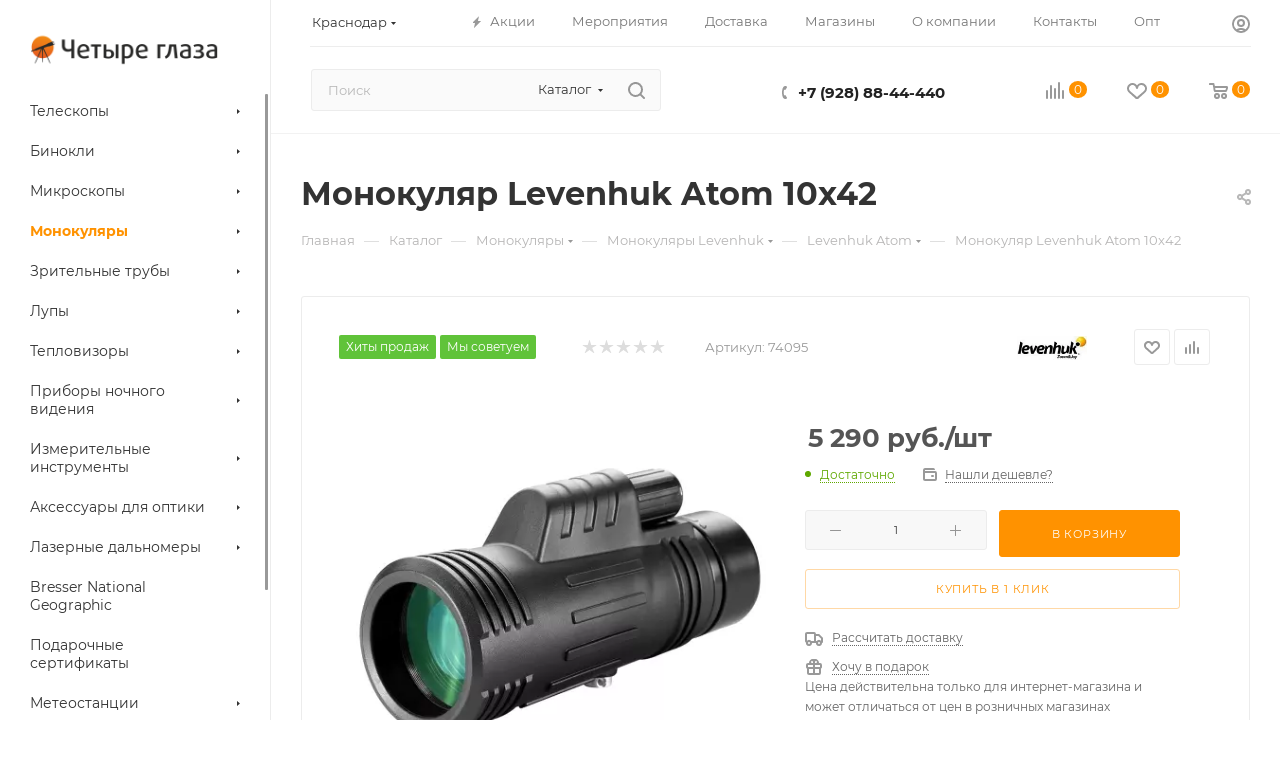

--- FILE ---
content_type: text/html; charset=UTF-8
request_url: https://krasnodar.4glaza-region.ru/catalog/monokulyary/monokulyary_levenhuk/levenhuk_atom/monokulyar_levenhuk_atom_10x42/
body_size: 85425
content:
<!DOCTYPE html>
<html xmlns="http://www.w3.org/1999/xhtml" xml:lang="ru" lang="ru"  >
<head><link rel="canonical" href="https://krasnodar.4glaza-region.ru/catalog/monokulyary/monokulyary_levenhuk/levenhuk_atom/monokulyar_levenhuk_atom_10x42/" />
	<title>Монокуляр Levenhuk Atom 10x42 купить в Краснодаре по низкой цене - интернет-магазин 4 Глаза</title>
	<meta name="viewport" content="initial-scale=1.0, width=device-width, maximum-scale=1" />
	<meta name="HandheldFriendly" content="true" />
	<meta name="yes" content="yes" />
	<meta name="apple-mobile-web-app-status-bar-style" content="black" />
	<meta name="SKYPE_TOOLBAR" content="SKYPE_TOOLBAR_PARSER_COMPATIBLE" />
	<meta http-equiv="Content-Type" content="text/html; charset=UTF-8" />
<meta name="keywords" content="Монокуляр Levenhuk Atom 10x42, купить, Краснодар, цена, интернет-магазин, 4 Глаза" />
<meta name="description" content="Монокуляр Levenhuk Atom 10x42: подробные характеристики, цены в Краснодаре, фотографии, отзывы, информация о наличии в интернет-магазине 4 Глаза." />
<script data-skip-moving="true">(function(w, d, n) {var cl = "bx-core";var ht = d.documentElement;var htc = ht ? ht.className : undefined;if (htc === undefined || htc.indexOf(cl) !== -1){return;}var ua = n.userAgent;if (/(iPad;)|(iPhone;)/i.test(ua)){cl += " bx-ios";}else if (/Windows/i.test(ua)){cl += ' bx-win';}else if (/Macintosh/i.test(ua)){cl += " bx-mac";}else if (/Linux/i.test(ua) && !/Android/i.test(ua)){cl += " bx-linux";}else if (/Android/i.test(ua)){cl += " bx-android";}cl += (/(ipad|iphone|android|mobile|touch)/i.test(ua) ? " bx-touch" : " bx-no-touch");cl += w.devicePixelRatio && w.devicePixelRatio >= 2? " bx-retina": " bx-no-retina";if (/AppleWebKit/.test(ua)){cl += " bx-chrome";}else if (/Opera/.test(ua)){cl += " bx-opera";}else if (/Firefox/.test(ua)){cl += " bx-firefox";}ht.className = htc ? htc + " " + cl : cl;})(window, document, navigator);</script>

<link href="/bitrix/css/aspro.max/notice.min.css?16887238632876"  rel="stylesheet" />
<link href="/bitrix/js/ui/design-tokens/dist/ui.design-tokens.min.css?174300359723463"  rel="stylesheet" />
<link href="/bitrix/js/ui/fonts/opensans/ui.font.opensans.min.css?16885803692320"  rel="stylesheet" />
<link href="/bitrix/js/main/popup/dist/main.popup.bundle.min.css?174300392826589"  rel="stylesheet" />
<link href="/bitrix/cache/css/s1/aspro_max/page_7185ab7dd5c43c0a759e9dcb53a604f7/page_7185ab7dd5c43c0a759e9dcb53a604f7_v1.css?1769407446145807"  rel="stylesheet" />
<link href="/bitrix/cache/css/s1/aspro_max/default_2dc9565bc3644fd777bc7a33fa0ec4ff/default_2dc9565bc3644fd777bc7a33fa0ec4ff_v1.css?176940744656474"  rel="stylesheet" />
<link href="/bitrix/panel/main/popup.css?168858037722696"  rel="stylesheet" />
<link href="/bitrix/cache/css/s1/aspro_max/template_148edb3d89fdb05e47124d770289f76f/template_148edb3d89fdb05e47124d770289f76f_v1.css?17694074461075193"  data-template-style="true" rel="stylesheet" />


<script type="extension/settings" data-extension="currency.currency-core">{"region":"ru"}</script>


<meta name="delight_webpconverter_attr" content="data-src|data-bg|src">
<link href="/bitrix/templates/aspro_max/css/critical.min.css?168873079724" data-skip-moving="true" rel="stylesheet">
<meta name="theme-color" content="#ff9200">
<style>:root{--theme-base-color: #ff9200;--theme-base-opacity-color: #ff92001a;--theme-base-color-hue:34;--theme-base-color-saturation:100%;--theme-base-color-lightness:50%;}</style>
<style>html {--theme-page-width: 1348px;--theme-page-width-padding: 30px}</style>
<script data-skip-moving="true">window.lazySizesConfig = window.lazySizesConfig || {};lazySizesConfig.loadMode = 1;lazySizesConfig.expand = 200;lazySizesConfig.expFactor = 1;lazySizesConfig.hFac = 0.1;window.lazySizesConfig.loadHidden = false;window.lazySizesConfig.lazyClass = "lazy";</script>
<script src="/bitrix/templates/aspro_max/js/ls.unveilhooks.min.js" data-skip-moving="true" defer></script>
<script src="/bitrix/templates/aspro_max/js/lazysizes.min.js" data-skip-moving="true" defer></script>
<link href="/bitrix/templates/aspro_max/css/print.min.css?168873079721755" data-template-style="true" rel="stylesheet" media="print">
                                        <script data-skip-moving="true" src="/bitrix/js/main/jquery/jquery-3.6.0.min.js"></script>
                    <script data-skip-moving="true" src="/bitrix/templates/aspro_max/js/speed.min.js?=1743008603"></script>
<link rel="apple-touch-icon" sizes="180x180" href="/upload/CMax/d2b/v7i4xexuugq5xmm2bsqhzjb38i49ysy2/logo.jpg" />
<meta property="og:description" content="Увеличение: 10х. Диаметр объектива: 42 мм" />
<meta property="og:image" content="https://krasnodar.4glaza-region.ru/upload/iblock/b05/b052219f8276d98a68059fe53b5fd9a5.jpg" />
<link rel="image_src" href="https://krasnodar.4glaza-region.ru/upload/iblock/b05/b052219f8276d98a68059fe53b5fd9a5.jpg"  />
<meta property="og:title" content="Монокуляр Levenhuk Atom 10x42 купить в Краснодаре по низкой цене - интернет-магазин 4 Глаза" />
<meta property="og:type" content="website" />
<meta property="og:url" content="https://krasnodar.4glaza-region.ru/catalog/monokulyary/monokulyary_levenhuk/levenhuk_atom/monokulyar_levenhuk_atom_10x42/" />
		<style>html {--theme-items-gap:32px;--fixed-header:80px;}</style>	</head>
<body class=" site_s1  sticky_menu fill_bg_n catalog-delayed-btn-Y theme-default" id="main" data-site="/">
		
	<div id="panel"></div>
	
				<!--'start_frame_cache_basketitems-component-block'-->												<div id="ajax_basket"></div>
					<!--'end_frame_cache_basketitems-component-block'-->								<div class="cd-modal-bg"></div>
		<script data-skip-moving="true">var solutionName = 'arMaxOptions';</script>
		<script src="/bitrix/templates/aspro_max/js/setTheme.php?site_id=s1&site_dir=/" data-skip-moving="true"></script>
				<div class="wrapper1  header_bgcolored long_header2 wides_menu smalls big_header sticky_menu catalog_page basket_normal basket_fill_WHITE side_LEFT block_side_NORMAL catalog_icons_N banner_auto with_fast_view mheader-v1 header-v28 header-font-lower_N regions_Y title_position_LEFT footer-v3 front-vindex1 mfixed_Y mfixed_view_always title-v3 lazy_Y with_phones compact-catalog dark-hover-overlay normal-catalog-img landing-normal big-banners-mobile-slider bottom-icons-panel-N compact-breadcrumbs-N catalog-delayed-btn-Y  ">

<div class="mega_fixed_menu scrollblock">
	<div class="maxwidth-theme">
		<svg class="svg svg-close" width="14" height="14" viewBox="0 0 14 14">
		  <path data-name="Rounded Rectangle 568 copy 16" d="M1009.4,953l5.32,5.315a0.987,0.987,0,0,1,0,1.4,1,1,0,0,1-1.41,0L1008,954.4l-5.32,5.315a0.991,0.991,0,0,1-1.4-1.4L1006.6,953l-5.32-5.315a0.991,0.991,0,0,1,1.4-1.4l5.32,5.315,5.31-5.315a1,1,0,0,1,1.41,0,0.987,0.987,0,0,1,0,1.4Z" transform="translate(-1001 -946)"></path>
		</svg>
		<i class="svg svg-close mask arrow"></i>
		<div class="row">
			<div class="col-md-9">
				<div class="left_menu_block">
					<div class="logo_block flexbox flexbox--row align-items-normal">
						<div class="logo colored">
							<a href="/"><img src="/upload/delight.webpconverter/upload/CMax/89c/kvcblagq8zycaixes1krfek65i3jegha/logo.png.webp?16904044721940" data-webp-src="/upload/CMax/89c/kvcblagq8zycaixes1krfek65i3jegha/logo.png" alt="Четыре глаза" title="Четыре глаза" data-src="" /></a>						</div>
						<div class="top-description addr">
							Интернет-магазин 
представительского класса						</div>
					</div>
					<div class="search_block">
						<div class="search_wrap">
							<div class="search-block">
									<div class="search-wrapper">
		<div id="title-search_mega_menu">
			<form action="/catalog/" class="search search--hastype">
				<div class="search-input-div">
					<input class="search-input" id="title-search-input_mega_menu" type="text" name="q" value="" placeholder="Поиск" size="20" maxlength="50" autocomplete="off" />
				</div>
				<div class="search-button-div">
					<button class="btn btn-search" type="submit" name="s" value="Найти"><i class="svg search2  inline " aria-hidden="true"><svg width="17" height="17" ><use xlink:href="/bitrix/templates/aspro_max/images/svg/header_icons_srite.svg#search"></use></svg></i></button>
											<div class="dropdown-select searchtype">
							<input type="hidden" name="type" value="catalog" />
							<div class="dropdown-select__title darken font_xs">
								<span>Каталог</span>
								<i class="svg  svg-inline-search-down" aria-hidden="true" ><svg xmlns="http://www.w3.org/2000/svg" width="5" height="3" viewBox="0 0 5 3"><path class="cls-1" d="M250,80h5l-2.5,3Z" transform="translate(-250 -80)"/></svg></i>							</div>
							<div class="dropdown-select__list dropdown-menu-wrapper" role="menu">
								<!--noindex-->
								<div class="dropdown-menu-inner rounded3">
									<div class="dropdown-select__list-item font_xs">
										<span class="dropdown-select__list-link darken" data-type="all">
											<span>По всему сайту</span>
										</span>
									</div>
									<div class="dropdown-select__list-item font_xs">
										<span class="dropdown-select__list-link dropdown-select__list-link--current" data-type="catalog">
											<span>По каталогу</span>
										</span>
									</div>
								</div>
								<!--/noindex-->
							</div>
						</div>
					<span class="close-block inline-search-hide"><span class="svg svg-close close-icons"></span></span>
				</div>
			</form>
		</div>
	</div>
							</div>
						</div>
					</div>
										<!-- noindex -->

	<div class="burger_menu_wrapper">
		
			<div class="top_link_wrapper">
				<div class="menu-item dropdown catalog wide_menu   active">
					<div class="wrap">
						<a class="dropdown-toggle" href="/catalog/">
							<div class="link-title color-theme-hover">
																	<i class="svg inline  svg-inline-icon_catalog" aria-hidden="true" ><svg xmlns="http://www.w3.org/2000/svg" width="10" height="10" viewBox="0 0 10 10"><path  data-name="Rounded Rectangle 969 copy 7" class="cls-1" d="M644,76a1,1,0,1,1-1,1A1,1,0,0,1,644,76Zm4,0a1,1,0,1,1-1,1A1,1,0,0,1,648,76Zm4,0a1,1,0,1,1-1,1A1,1,0,0,1,652,76Zm-8,4a1,1,0,1,1-1,1A1,1,0,0,1,644,80Zm4,0a1,1,0,1,1-1,1A1,1,0,0,1,648,80Zm4,0a1,1,0,1,1-1,1A1,1,0,0,1,652,80Zm-8,4a1,1,0,1,1-1,1A1,1,0,0,1,644,84Zm4,0a1,1,0,1,1-1,1A1,1,0,0,1,648,84Zm4,0a1,1,0,1,1-1,1A1,1,0,0,1,652,84Z" transform="translate(-643 -76)"/></svg></i>																Каталог							</div>
						</a>
													<span class="tail"></span>
							<div class="burger-dropdown-menu row">
								<div class="menu-wrapper" >
									
																														<div class="col-md-4 dropdown-submenu  has_img">
																						<a href="/catalog/teleskopy/" class="color-theme-hover" title="Телескопы">
												<span class="name option-font-bold">Телескопы</span>
											</a>
																								<div class="burger-dropdown-menu toggle_menu">
																																									<div class="menu-item  dropdown-submenu ">
															<a href="/catalog/teleskopy/teleskopy_levenhuk/" title="Телескопы Levenhuk">
																<span class="name color-theme-hover">Телескопы Levenhuk</span>
															</a>
																															<div class="burger-dropdown-menu with_padding">
																																			<div class="menu-item ">
																			<a href="/catalog/teleskopy/teleskopy_levenhuk/levenhuk_strike_plus/" title="Levenhuk Strike PLUS">
																				<span class="name color-theme-hover">Levenhuk Strike PLUS</span>
																			</a>
																		</div>
																																			<div class="menu-item ">
																			<a href="/catalog/teleskopy/teleskopy_levenhuk/levenhuk_strike_pro/" title="Levenhuk Strike PRO">
																				<span class="name color-theme-hover">Levenhuk Strike PRO</span>
																			</a>
																		</div>
																																			<div class="menu-item ">
																			<a href="/catalog/teleskopy/teleskopy_levenhuk/levenhuk_skyline/" title="Levenhuk Skyline">
																				<span class="name color-theme-hover">Levenhuk Skyline</span>
																			</a>
																		</div>
																																			<div class="menu-item ">
																			<a href="/catalog/teleskopy/teleskopy_levenhuk/levenhuk_skyline_plus/" title="Levenhuk Skyline PLUS">
																				<span class="name color-theme-hover">Levenhuk Skyline PLUS</span>
																			</a>
																		</div>
																																			<div class="menu-item ">
																			<a href="/catalog/teleskopy/teleskopy_levenhuk/levenhuk_skyline_pro/" title="Levenhuk Skyline PRO">
																				<span class="name color-theme-hover">Levenhuk Skyline PRO</span>
																			</a>
																		</div>
																																			<div class="menu-item ">
																			<a href="/catalog/teleskopy/teleskopy_levenhuk/levenhuk_labzz_3/" title="Levenhuk LabZZ">
																				<span class="name color-theme-hover">Levenhuk LabZZ</span>
																			</a>
																		</div>
																																			<div class="menu-item ">
																			<a href="/catalog/teleskopy/teleskopy_levenhuk/levenhuk_fiksiki_1/" title="Levenhuk Фиксики">
																				<span class="name color-theme-hover">Levenhuk Фиксики</span>
																			</a>
																		</div>
																																			<div class="menu-item ">
																			<a href="/catalog/teleskopy/teleskopy_levenhuk/levenhuk_skymatic/" title="Levenhuk SkyMatic">
																				<span class="name color-theme-hover">Levenhuk SkyMatic</span>
																			</a>
																		</div>
																																			<div class="menu-item ">
																			<a href="/catalog/teleskopy/teleskopy_levenhuk/levenhuk_ra/" title="Levenhuk Ra">
																				<span class="name color-theme-hover">Levenhuk Ra</span>
																			</a>
																		</div>
																																			<div class="menu-item ">
																			<a href="/catalog/teleskopy/teleskopy_levenhuk/levenhuk_blitz_base/" title="Levenhuk Blitz BASE">
																				<span class="name color-theme-hover">Levenhuk Blitz BASE</span>
																			</a>
																		</div>
																																			<div class="menu-item ">
																			<a href="/catalog/teleskopy/teleskopy_levenhuk/levenhuk_blitz_plus/" title="Levenhuk Blitz PLUS">
																				<span class="name color-theme-hover">Levenhuk Blitz PLUS</span>
																			</a>
																		</div>
																																	</div>
																													</div>
																																									<div class="menu-item  dropdown-submenu ">
															<a href="/catalog/teleskopy/teleskopy_sky_watcher/" title="Телескопы Sky-Watcher">
																<span class="name color-theme-hover">Телескопы Sky-Watcher</span>
															</a>
																															<div class="burger-dropdown-menu with_padding">
																																			<div class="menu-item ">
																			<a href="/catalog/teleskopy/teleskopy_sky_watcher/sky_watcher_ota/" title="Sky-Watcher OTA">
																				<span class="name color-theme-hover">Sky-Watcher OTA</span>
																			</a>
																		</div>
																																			<div class="menu-item ">
																			<a href="/catalog/teleskopy/teleskopy_sky_watcher/sky_watcher_reflektory/" title="Sky-Watcher Рефлекторы">
																				<span class="name color-theme-hover">Sky-Watcher Рефлекторы</span>
																			</a>
																		</div>
																																			<div class="menu-item ">
																			<a href="/catalog/teleskopy/teleskopy_sky_watcher/sky_watcher_refraktory/" title="Sky-Watcher Рефракторы">
																				<span class="name color-theme-hover">Sky-Watcher Рефракторы</span>
																			</a>
																		</div>
																																			<div class="menu-item ">
																			<a href="/catalog/teleskopy/teleskopy_sky_watcher/sky_watcher_zerkalno_linzovye/" title="Sky-Watcher Зеркально-линзовые">
																				<span class="name color-theme-hover">Sky-Watcher Зеркально-линзовые</span>
																			</a>
																		</div>
																																	</div>
																													</div>
																																									<div class="menu-item   ">
															<a href="/catalog/teleskopy/teleskopy_bresser/" title="Телескопы Bresser">
																<span class="name color-theme-hover">Телескопы Bresser</span>
															</a>
																													</div>
																																									<div class="menu-item   ">
															<a href="/catalog/teleskopy/teleskopy_celestron/" title="Телескопы Celestron">
																<span class="name color-theme-hover">Телескопы Celestron</span>
															</a>
																													</div>
																																									<div class="menu-item   ">
															<a href="/catalog/teleskopy/teleskopy_ioptron/" title="Телескопы iOptron">
																<span class="name color-theme-hover">Телескопы iOptron</span>
															</a>
																													</div>
																																									<div class="menu-item   ">
															<a href="/catalog/teleskopy/teleskopy_meade/" title="Телескопы Meade">
																<span class="name color-theme-hover">Телескопы Meade</span>
															</a>
																													</div>
																																									<div class="menu-item   ">
															<a href="/catalog/teleskopy/teleskopy_sturman/" title="Телескопы STURMAN">
																<span class="name color-theme-hover">Телескопы STURMAN</span>
															</a>
																													</div>
																																									<div class="menu-item   ">
															<a href="/catalog/teleskopy/teleskopy_veber_veber/" title="Телескопы Veber">
																<span class="name color-theme-hover">Телескопы Veber</span>
															</a>
																													</div>
																																									<div class="menu-item   ">
															<a href="/catalog/teleskopy/teleskopy_synta_sinta/" title="Телескопы Synta">
																<span class="name color-theme-hover">Телескопы Synta</span>
															</a>
																													</div>
																																									<div class="menu-item   ">
															<a href="/catalog/teleskopy/teleskopy_explore_scientific/" title="Телескопы Explore Scientific">
																<span class="name color-theme-hover">Телескопы Explore Scientific</span>
															</a>
																													</div>
																																									<div class="menu-item collapsed  ">
															<a href="/catalog/teleskopy/teleskopy_konus/" title="Телескопы Konus">
																<span class="name color-theme-hover">Телескопы Konus</span>
															</a>
																													</div>
																																									<div class="menu-item collapsed  ">
															<a href="/catalog/teleskopy/teleskop_lunt/" title="Телескоп LUNT">
																<span class="name color-theme-hover">Телескоп LUNT</span>
															</a>
																													</div>
																																									<div class="menu-item collapsed  ">
															<a href="/catalog/teleskopy/teleskopy_discovery/" title="Телескопы Discovery">
																<span class="name color-theme-hover">Телескопы Discovery</span>
															</a>
																													</div>
																									</div>
																					</div>
									
																														<div class="col-md-4 dropdown-submenu  has_img">
																						<a href="/catalog/binokli/" class="color-theme-hover" title="Бинокли">
												<span class="name option-font-bold">Бинокли</span>
											</a>
																								<div class="burger-dropdown-menu toggle_menu">
																																									<div class="menu-item  dropdown-submenu ">
															<a href="/catalog/binokli/binokli_levenhuk/" title="Бинокли Levenhuk">
																<span class="name color-theme-hover">Бинокли Levenhuk</span>
															</a>
																															<div class="burger-dropdown-menu with_padding">
																																			<div class="menu-item ">
																			<a href="/catalog/binokli/binokli_levenhuk/levenhuk_atom_1/" title="Levenhuk Atom">
																				<span class="name color-theme-hover">Levenhuk Atom</span>
																			</a>
																		</div>
																																			<div class="menu-item ">
																			<a href="/catalog/binokli/binokli_levenhuk/levenhuk_broadway/" title="Levenhuk Broadway">
																				<span class="name color-theme-hover">Levenhuk Broadway</span>
																			</a>
																		</div>
																																			<div class="menu-item ">
																			<a href="/catalog/binokli/binokli_levenhuk/levenhuk_bruno_plus/" title="Levenhuk Bruno PLUS">
																				<span class="name color-theme-hover">Levenhuk Bruno PLUS</span>
																			</a>
																		</div>
																																			<div class="menu-item ">
																			<a href="/catalog/binokli/binokli_levenhuk/levenhuk_heritage_base/" title="Levenhuk Heritage BASE">
																				<span class="name color-theme-hover">Levenhuk Heritage BASE</span>
																			</a>
																		</div>
																																			<div class="menu-item ">
																			<a href="/catalog/binokli/binokli_levenhuk/levenhuk_heritage_plus/" title="Levenhuk Heritage PLUS">
																				<span class="name color-theme-hover">Levenhuk Heritage PLUS</span>
																			</a>
																		</div>
																																			<div class="menu-item ">
																			<a href="/catalog/binokli/binokli_levenhuk/levenhuk_karma/" title="Levenhuk Karma">
																				<span class="name color-theme-hover">Levenhuk Karma</span>
																			</a>
																		</div>
																																			<div class="menu-item ">
																			<a href="/catalog/binokli/binokli_levenhuk/levenhuk_karma_plus/" title="Levenhuk Karma PLUS">
																				<span class="name color-theme-hover">Levenhuk Karma PLUS</span>
																			</a>
																		</div>
																																			<div class="menu-item ">
																			<a href="/catalog/binokli/binokli_levenhuk/levenhuk_karma_pro/" title="Levenhuk Karma PRO">
																				<span class="name color-theme-hover">Levenhuk Karma PRO</span>
																			</a>
																		</div>
																																			<div class="menu-item ">
																			<a href="/catalog/binokli/binokli_levenhuk/levenhuk_labzz_2/" title="Levenhuk LabZZ">
																				<span class="name color-theme-hover">Levenhuk LabZZ</span>
																			</a>
																		</div>
																																			<div class="menu-item ">
																			<a href="/catalog/binokli/binokli_levenhuk/levenhuk_monaco/" title="Levenhuk Monaco">
																				<span class="name color-theme-hover">Levenhuk Monaco</span>
																			</a>
																		</div>
																																			<div class="menu-item ">
																			<a href="/catalog/binokli/binokli_levenhuk/levenhuk_nelson_1/" title="Levenhuk Nelson">
																				<span class="name color-theme-hover">Levenhuk Nelson</span>
																			</a>
																		</div>
																																			<div class="menu-item ">
																			<a href="/catalog/binokli/binokli_levenhuk/levenhuk_rainbow_1/" title="Levenhuk Rainbow">
																				<span class="name color-theme-hover">Levenhuk Rainbow</span>
																			</a>
																		</div>
																																			<div class="menu-item ">
																			<a href="/catalog/binokli/binokli_levenhuk/levenhuk_sherman/" title="Levenhuk Sherman">
																				<span class="name color-theme-hover">Levenhuk Sherman</span>
																			</a>
																		</div>
																																			<div class="menu-item ">
																			<a href="/catalog/binokli/binokli_levenhuk/levenhuk_sherman_base/" title="Levenhuk Sherman BASE">
																				<span class="name color-theme-hover">Levenhuk Sherman BASE</span>
																			</a>
																		</div>
																																			<div class="menu-item ">
																			<a href="/catalog/binokli/binokli_levenhuk/levenhuk_bruno_base/" title="Levenhuk Bruno BASE">
																				<span class="name color-theme-hover">Levenhuk Bruno BASE</span>
																			</a>
																		</div>
																																			<div class="menu-item ">
																			<a href="/catalog/binokli/binokli_levenhuk/levenhuk_sherman_plus/" title="Levenhuk Sherman PLUS">
																				<span class="name color-theme-hover">Levenhuk Sherman PLUS</span>
																			</a>
																		</div>
																																			<div class="menu-item ">
																			<a href="/catalog/binokli/binokli_levenhuk/levenhuk_sherman_pro/" title="Levenhuk Sherman PRO">
																				<span class="name color-theme-hover">Levenhuk Sherman PRO</span>
																			</a>
																		</div>
																																			<div class="menu-item ">
																			<a href="/catalog/binokli/binokli_levenhuk/levenhuk_vegas/" title="Levenhuk Vegas">
																				<span class="name color-theme-hover">Levenhuk Vegas</span>
																			</a>
																		</div>
																																			<div class="menu-item ">
																			<a href="/catalog/binokli/binokli_levenhuk/levenhuk_camo/" title="Levenhuk Camo">
																				<span class="name color-theme-hover">Levenhuk Camo</span>
																			</a>
																		</div>
																																			<div class="menu-item ">
																			<a href="/catalog/binokli/binokli_levenhuk/levenhuk_nitro/" title="Levenhuk Nitro">
																				<span class="name color-theme-hover">Levenhuk Nitro</span>
																			</a>
																		</div>
																																			<div class="menu-item ">
																			<a href="/catalog/binokli/binokli_levenhuk/levenhuk_nitro_ed/" title="Levenhuk Nitro ED">
																				<span class="name color-theme-hover">Levenhuk Nitro ED</span>
																			</a>
																		</div>
																																			<div class="menu-item ">
																			<a href="/catalog/binokli/binokli_levenhuk/levenhuk_army/" title="Levenhuk Army">
																				<span class="name color-theme-hover">Levenhuk Army</span>
																			</a>
																		</div>
																																			<div class="menu-item ">
																			<a href="/catalog/binokli/binokli_levenhuk/levenhuk_vegas_ed/" title="Levenhuk Vegas ED">
																				<span class="name color-theme-hover">Levenhuk Vegas ED</span>
																			</a>
																		</div>
																																			<div class="menu-item ">
																			<a href="/catalog/binokli/binokli_levenhuk/levenhuk_monaco_ed/" title="Levenhuk Monaco ED">
																				<span class="name color-theme-hover">Levenhuk Monaco ED</span>
																			</a>
																		</div>
																																			<div class="menu-item ">
																			<a href="/catalog/binokli/binokli_levenhuk/levenhuk_karma_base/" title="Levenhuk Karma BASE">
																				<span class="name color-theme-hover">Levenhuk Karma BASE</span>
																			</a>
																		</div>
																																			<div class="menu-item ">
																			<a href="/catalog/binokli/binokli_levenhuk/levenhuk_travel/" title="Levenhuk Travel">
																				<span class="name color-theme-hover">Levenhuk Travel</span>
																			</a>
																		</div>
																																			<div class="menu-item ">
																			<a href="/catalog/binokli/binokli_levenhuk/levenhuk_guard/" title="Levenhuk Guard">
																				<span class="name color-theme-hover">Levenhuk Guard</span>
																			</a>
																		</div>
																																			<div class="menu-item ">
																			<a href="/catalog/binokli/binokli_levenhuk/levenhuk_new_atom/" title="Levenhuk New Atom">
																				<span class="name color-theme-hover">Levenhuk New Atom</span>
																			</a>
																		</div>
																																			<div class="menu-item ">
																			<a href="/catalog/binokli/binokli_levenhuk/levenhuk_new_karma_plus/" title="Levenhuk New Karma PLUS">
																				<span class="name color-theme-hover">Levenhuk New Karma PLUS</span>
																			</a>
																		</div>
																																			<div class="menu-item ">
																			<a href="/catalog/binokli/binokli_levenhuk/levenhuk_new_karma_pro_ed/" title="Levenhuk New Karma PRO ED">
																				<span class="name color-theme-hover">Levenhuk New Karma PRO ED</span>
																			</a>
																		</div>
																																			<div class="menu-item ">
																			<a href="/catalog/binokli/binokli_levenhuk/levenhuk_new_sherman_base/" title="Levenhuk New Sherman BASE">
																				<span class="name color-theme-hover">Levenhuk New Sherman BASE</span>
																			</a>
																		</div>
																																			<div class="menu-item ">
																			<a href="/catalog/binokli/binokli_levenhuk/levenhuk_new_sherman_plus/" title="Levenhuk New Sherman PLUS">
																				<span class="name color-theme-hover">Levenhuk New Sherman PLUS</span>
																			</a>
																		</div>
																																			<div class="menu-item ">
																			<a href="/catalog/binokli/binokli_levenhuk/levenhuk_new_sherman_pro/" title="Levenhuk New Sherman PRO">
																				<span class="name color-theme-hover">Levenhuk New Sherman PRO</span>
																			</a>
																		</div>
																																			<div class="menu-item ">
																			<a href="/catalog/binokli/binokli_levenhuk/levenhuk_new_vegas_ed/" title="Levenhuk New Vegas ED">
																				<span class="name color-theme-hover">Levenhuk New Vegas ED</span>
																			</a>
																		</div>
																																	</div>
																													</div>
																																									<div class="menu-item  dropdown-submenu ">
															<a href="/catalog/binokli/binokli_bresser/" title="Бинокли Bresser">
																<span class="name color-theme-hover">Бинокли Bresser</span>
															</a>
																															<div class="burger-dropdown-menu with_padding">
																																			<div class="menu-item ">
																			<a href="/catalog/binokli/binokli_bresser/bresser_lynx/" title="Bresser Lynx">
																				<span class="name color-theme-hover">Bresser Lynx</span>
																			</a>
																		</div>
																																			<div class="menu-item ">
																			<a href="/catalog/binokli/binokli_bresser/bresser_trueview/" title="Bresser TrueView">
																				<span class="name color-theme-hover">Bresser TrueView</span>
																			</a>
																		</div>
																																			<div class="menu-item ">
																			<a href="/catalog/binokli/binokli_bresser/bresser_wave/" title="Bresser Wave">
																				<span class="name color-theme-hover">Bresser Wave</span>
																			</a>
																		</div>
																																			<div class="menu-item ">
																			<a href="/catalog/binokli/binokli_bresser/bresser_condor/" title="Bresser Condor">
																				<span class="name color-theme-hover">Bresser Condor</span>
																			</a>
																		</div>
																																			<div class="menu-item ">
																			<a href="/catalog/binokli/binokli_bresser/bresser_corvette/" title="Bresser Corvette">
																				<span class="name color-theme-hover">Bresser Corvette</span>
																			</a>
																		</div>
																																			<div class="menu-item ">
																			<a href="/catalog/binokli/binokli_bresser/bresser_eventos/" title="Bresser Eventos">
																				<span class="name color-theme-hover">Bresser Eventos</span>
																			</a>
																		</div>
																																			<div class="menu-item ">
																			<a href="/catalog/binokli/binokli_bresser/bresser_everest/" title="Bresser Everest">
																				<span class="name color-theme-hover">Bresser Everest</span>
																			</a>
																		</div>
																																			<div class="menu-item ">
																			<a href="/catalog/binokli/binokli_bresser/bresser_montana/" title="Bresser Montana">
																				<span class="name color-theme-hover">Bresser Montana</span>
																			</a>
																		</div>
																																			<div class="menu-item ">
																			<a href="/catalog/binokli/binokli_bresser/bresser_nautic/" title="Bresser Nautic">
																				<span class="name color-theme-hover">Bresser Nautic</span>
																			</a>
																		</div>
																																			<div class="menu-item ">
																			<a href="/catalog/binokli/binokli_bresser/bresser_scala/" title="Bresser Scala">
																				<span class="name color-theme-hover">Bresser Scala</span>
																			</a>
																		</div>
																																			<div class="menu-item ">
																			<a href="/catalog/binokli/binokli_bresser/bresser_spektar/" title="Bresser Spektar">
																				<span class="name color-theme-hover">Bresser Spektar</span>
																			</a>
																		</div>
																																			<div class="menu-item ">
																			<a href="/catalog/binokli/binokli_bresser/bresser_spezial/" title="Bresser Spezial">
																				<span class="name color-theme-hover">Bresser Spezial</span>
																			</a>
																		</div>
																																			<div class="menu-item ">
																			<a href="/catalog/binokli/binokli_bresser/bresser_topas/" title="Bresser Topas">
																				<span class="name color-theme-hover">Bresser Topas</span>
																			</a>
																		</div>
																																			<div class="menu-item ">
																			<a href="/catalog/binokli/binokli_bresser/bresser_travel/" title="Bresser Travel">
																				<span class="name color-theme-hover">Bresser Travel</span>
																			</a>
																		</div>
																																			<div class="menu-item ">
																			<a href="/catalog/binokli/binokli_bresser/bresser_national_geographic_1/" title="Bresser National Geographic">
																				<span class="name color-theme-hover">Bresser National Geographic</span>
																			</a>
																		</div>
																																			<div class="menu-item ">
																			<a href="/catalog/binokli/binokli_bresser/bresser_hunter/" title="Bresser Hunter">
																				<span class="name color-theme-hover">Bresser Hunter</span>
																			</a>
																		</div>
																																			<div class="menu-item ">
																			<a href="/catalog/binokli/binokli_bresser/bresser_pirsch/" title="Bresser Pirsch">
																				<span class="name color-theme-hover">Bresser Pirsch</span>
																			</a>
																		</div>
																																			<div class="menu-item ">
																			<a href="/catalog/binokli/binokli_bresser/bresser_binocom/" title="Bresser Binocom">
																				<span class="name color-theme-hover">Bresser Binocom</span>
																			</a>
																		</div>
																																			<div class="menu-item ">
																			<a href="/catalog/binokli/binokli_bresser/bresser_junior/" title="Bresser Junior">
																				<span class="name color-theme-hover">Bresser Junior</span>
																			</a>
																		</div>
																																	</div>
																													</div>
																																									<div class="menu-item   ">
															<a href="/catalog/binokli/binokli_sky_watcher/" title="Бинокли Sky-Watcher">
																<span class="name color-theme-hover">Бинокли Sky-Watcher</span>
															</a>
																													</div>
																																									<div class="menu-item   ">
															<a href="/catalog/binokli/binokli_nikon/" title="Бинокли Nikon">
																<span class="name color-theme-hover">Бинокли Nikon</span>
															</a>
																													</div>
																																									<div class="menu-item   ">
															<a href="/catalog/binokli/binokli_olympus/" title="Бинокли Olympus">
																<span class="name color-theme-hover">Бинокли Olympus</span>
															</a>
																													</div>
																																									<div class="menu-item   ">
															<a href="/catalog/binokli/binokli_bushnell/" title="Бинокли Bushnell">
																<span class="name color-theme-hover">Бинокли Bushnell</span>
															</a>
																													</div>
																																									<div class="menu-item   ">
															<a href="/catalog/binokli/binokli_celestron/" title="Бинокли Celestron">
																<span class="name color-theme-hover">Бинокли Celestron</span>
															</a>
																													</div>
																																									<div class="menu-item   ">
															<a href="/catalog/binokli/binokli_eschenbach/" title="Бинокли Eschenbach">
																<span class="name color-theme-hover">Бинокли Eschenbach</span>
															</a>
																													</div>
																																									<div class="menu-item   ">
															<a href="/catalog/binokli/binokli_minox/" title="Бинокли MINOX">
																<span class="name color-theme-hover">Бинокли MINOX</span>
															</a>
																													</div>
																																									<div class="menu-item   ">
															<a href="/catalog/binokli/binokli_praktica/" title="Бинокли Praktica">
																<span class="name color-theme-hover">Бинокли Praktica</span>
															</a>
																													</div>
																																									<div class="menu-item collapsed  ">
															<a href="/catalog/binokli/binokli_steiner/" title="Бинокли Steiner">
																<span class="name color-theme-hover">Бинокли Steiner</span>
															</a>
																													</div>
																																									<div class="menu-item collapsed  ">
															<a href="/catalog/binokli/binokli_sturman/" title="Бинокли STURMAN">
																<span class="name color-theme-hover">Бинокли STURMAN</span>
															</a>
																													</div>
																																									<div class="menu-item collapsed  ">
															<a href="/catalog/binokli/binokli_veber/" title="Бинокли Veber">
																<span class="name color-theme-hover">Бинокли Veber</span>
															</a>
																													</div>
																																									<div class="menu-item collapsed  ">
															<a href="/catalog/binokli/binokli_bpts/" title="Бинокли БПЦ">
																<span class="name color-theme-hover">Бинокли БПЦ</span>
															</a>
																													</div>
																																									<div class="menu-item collapsed  ">
															<a href="/catalog/binokli/binokli_yukon/" title="Бинокли Yukon">
																<span class="name color-theme-hover">Бинокли Yukon</span>
															</a>
																													</div>
																																									<div class="menu-item collapsed  ">
															<a href="/catalog/binokli/binokli_pentax/" title="Бинокли PENTAX">
																<span class="name color-theme-hover">Бинокли PENTAX</span>
															</a>
																													</div>
																																									<div class="menu-item collapsed  ">
															<a href="/catalog/binokli/binokli_kromatech_kromatek/" title="Бинокли Kromatech">
																<span class="name color-theme-hover">Бинокли Kromatech</span>
															</a>
																													</div>
																																									<div class="menu-item collapsed  ">
															<a href="/catalog/binokli/binokli_dicom_dikom_/" title="Бинокли Dicom">
																<span class="name color-theme-hover">Бинокли Dicom</span>
															</a>
																													</div>
																																									<div class="menu-item collapsed  ">
															<a href="/catalog/binokli/binokli_alpen_alpen/" title="Бинокли Alpen">
																<span class="name color-theme-hover">Бинокли Alpen</span>
															</a>
																													</div>
																																									<div class="menu-item collapsed  ">
															<a href="/catalog/binokli/binokli_konus/" title="Бинокли Konus">
																<span class="name color-theme-hover">Бинокли Konus</span>
															</a>
																													</div>
																																									<div class="menu-item collapsed  ">
															<a href="/catalog/binokli/binokli_vixen/" title="Бинокли Vixen">
																<span class="name color-theme-hover">Бинокли Vixen</span>
															</a>
																													</div>
																																									<div class="menu-item collapsed  ">
															<a href="/catalog/binokli/binokli_kenko/" title="Бинокли Kenko">
																<span class="name color-theme-hover">Бинокли Kenko</span>
															</a>
																													</div>
																																									<div class="menu-item collapsed dropdown-submenu ">
															<a href="/catalog/binokli/binokli_discovery/" title="Бинокли Discovery">
																<span class="name color-theme-hover">Бинокли Discovery</span>
															</a>
																															<div class="burger-dropdown-menu with_padding">
																																			<div class="menu-item ">
																			<a href="/catalog/binokli/binokli_discovery/discovery_basics/" title="Discovery Basics">
																				<span class="name color-theme-hover">Discovery Basics</span>
																			</a>
																		</div>
																																			<div class="menu-item ">
																			<a href="/catalog/binokli/binokli_discovery/discovery_gator/" title="Discovery Gator">
																				<span class="name color-theme-hover">Discovery Gator</span>
																			</a>
																		</div>
																																			<div class="menu-item ">
																			<a href="/catalog/binokli/binokli_discovery/discovery_elbrus/" title="Discovery Elbrus">
																				<span class="name color-theme-hover">Discovery Elbrus</span>
																			</a>
																		</div>
																																			<div class="menu-item ">
																			<a href="/catalog/binokli/binokli_discovery/discovery_flint/" title="Discovery Flint">
																				<span class="name color-theme-hover">Discovery Flint</span>
																			</a>
																		</div>
																																			<div class="menu-item ">
																			<a href="/catalog/binokli/binokli_discovery/discovery_new_gator/" title="Discovery New Gator">
																				<span class="name color-theme-hover">Discovery New Gator</span>
																			</a>
																		</div>
																																	</div>
																													</div>
																									</div>
																					</div>
									
																														<div class="col-md-4 dropdown-submenu  has_img">
																						<a href="/catalog/mikroskopy/" class="color-theme-hover" title="Микроскопы">
												<span class="name option-font-bold">Микроскопы</span>
											</a>
																								<div class="burger-dropdown-menu toggle_menu">
																																									<div class="menu-item  dropdown-submenu ">
															<a href="/catalog/mikroskopy/mikroskopy_levenhuk/" title="Микроскопы Levenhuk">
																<span class="name color-theme-hover">Микроскопы Levenhuk</span>
															</a>
																															<div class="burger-dropdown-menu with_padding">
																																			<div class="menu-item ">
																			<a href="/catalog/mikroskopy/mikroskopy_levenhuk/levenhuk_s/" title="Levenhuk S">
																				<span class="name color-theme-hover">Levenhuk S</span>
																			</a>
																		</div>
																																			<div class="menu-item ">
																			<a href="/catalog/mikroskopy/mikroskopy_levenhuk/levenhuk_rainbow_2l/" title="Levenhuk Rainbow 2L">
																				<span class="name color-theme-hover">Levenhuk Rainbow 2L</span>
																			</a>
																		</div>
																																			<div class="menu-item ">
																			<a href="/catalog/mikroskopy/mikroskopy_levenhuk/levenhuk_rainbow_50l/" title="Levenhuk Rainbow 50L">
																				<span class="name color-theme-hover">Levenhuk Rainbow 50L</span>
																			</a>
																		</div>
																																			<div class="menu-item ">
																			<a href="/catalog/mikroskopy/mikroskopy_levenhuk/levenhuk_labzz_1/" title="Levenhuk LabZZ">
																				<span class="name color-theme-hover">Levenhuk LabZZ</span>
																			</a>
																		</div>
																																			<div class="menu-item ">
																			<a href="/catalog/mikroskopy/mikroskopy_levenhuk/levenhuk_dtx/" title="Levenhuk DTX">
																				<span class="name color-theme-hover">Levenhuk DTX</span>
																			</a>
																		</div>
																																			<div class="menu-item ">
																			<a href="/catalog/mikroskopy/mikroskopy_levenhuk/levenhuk_fiksiki/" title="Levenhuk Фиксики">
																				<span class="name color-theme-hover">Levenhuk Фиксики</span>
																			</a>
																		</div>
																																			<div class="menu-item ">
																			<a href="/catalog/mikroskopy/mikroskopy_levenhuk/levenhuk_laboratornye/" title="Levenhuk Лабораторные">
																				<span class="name color-theme-hover">Levenhuk Лабораторные</span>
																			</a>
																		</div>
																																			<div class="menu-item ">
																			<a href="/catalog/mikroskopy/mikroskopy_levenhuk/levenhuk_st/" title="Levenhuk ST">
																				<span class="name color-theme-hover">Levenhuk ST</span>
																			</a>
																		</div>
																																			<div class="menu-item ">
																			<a href="/catalog/mikroskopy/mikroskopy_levenhuk/levenhuk_med/" title="Levenhuk MED">
																				<span class="name color-theme-hover">Levenhuk MED</span>
																			</a>
																		</div>
																																			<div class="menu-item ">
																			<a href="/catalog/mikroskopy/mikroskopy_levenhuk/levenhuk_rainbow_50l_plus/" title="Levenhuk Rainbow 50L PLUS">
																				<span class="name color-theme-hover">Levenhuk Rainbow 50L PLUS</span>
																			</a>
																		</div>
																																			<div class="menu-item ">
																			<a href="/catalog/mikroskopy/mikroskopy_levenhuk/levenhuk_rainbow_2l_plus/" title="Levenhuk Rainbow 2L PLUS">
																				<span class="name color-theme-hover">Levenhuk Rainbow 2L PLUS</span>
																			</a>
																		</div>
																																			<div class="menu-item ">
																			<a href="/catalog/mikroskopy/mikroskopy_levenhuk/levenhuk_400/" title="Levenhuk 400">
																				<span class="name color-theme-hover">Levenhuk 400</span>
																			</a>
																		</div>
																																			<div class="menu-item ">
																			<a href="/catalog/mikroskopy/mikroskopy_levenhuk/levenhuk_500/" title="Levenhuk 500">
																				<span class="name color-theme-hover">Levenhuk 500</span>
																			</a>
																		</div>
																																			<div class="menu-item ">
																			<a href="/catalog/mikroskopy/mikroskopy_levenhuk/levenhuk_900/" title="Levenhuk 900">
																				<span class="name color-theme-hover">Levenhuk 900</span>
																			</a>
																		</div>
																																			<div class="menu-item ">
																			<a href="/catalog/mikroskopy/mikroskopy_levenhuk/levenhuk_lcd/" title="Levenhuk LCD">
																				<span class="name color-theme-hover">Levenhuk LCD</span>
																			</a>
																		</div>
																																			<div class="menu-item ">
																			<a href="/catalog/mikroskopy/mikroskopy_levenhuk/levenhuk_zoom/" title="Levenhuk ZOOM">
																				<span class="name color-theme-hover">Levenhuk ZOOM</span>
																			</a>
																		</div>
																																			<div class="menu-item ">
																			<a href="/catalog/mikroskopy/mikroskopy_levenhuk/levenhuk_rainbow_dm/" title="Levenhuk Rainbow DM">
																				<span class="name color-theme-hover">Levenhuk Rainbow DM</span>
																			</a>
																		</div>
																																	</div>
																													</div>
																																									<div class="menu-item   ">
															<a href="/catalog/mikroskopy/mikroskopy_bresser/" title="Микроскопы Bresser">
																<span class="name color-theme-hover">Микроскопы Bresser</span>
															</a>
																													</div>
																																									<div class="menu-item   ">
															<a href="/catalog/mikroskopy/mikroskopy_mikromed/" title="Микроскопы Микромед">
																<span class="name color-theme-hover">Микроскопы Микромед</span>
															</a>
																													</div>
																																									<div class="menu-item   ">
															<a href="/catalog/mikroskopy/mikroskopy_biomed/" title="Микроскопы Биомед">
																<span class="name color-theme-hover">Микроскопы Биомед</span>
															</a>
																													</div>
																																									<div class="menu-item   ">
															<a href="/catalog/mikroskopy/mikroskopy_jj/" title="Микроскопы JJ">
																<span class="name color-theme-hover">Микроскопы JJ</span>
															</a>
																													</div>
																																									<div class="menu-item   ">
															<a href="/catalog/mikroskopy/mikroskopy_oitez_oytez/" title="Микроскопы Oitez">
																<span class="name color-theme-hover">Микроскопы Oitez</span>
															</a>
																													</div>
																																									<div class="menu-item   ">
															<a href="/catalog/mikroskopy/mikroskopy_digimicro_didzhimikro/" title="Микроскопы DigiMicro">
																<span class="name color-theme-hover">Микроскопы DigiMicro</span>
															</a>
																													</div>
																																									<div class="menu-item   ">
															<a href="/catalog/mikroskopy/mikroskopy_altami/" title="Микроскопы Альтами">
																<span class="name color-theme-hover">Микроскопы Альтами</span>
															</a>
																													</div>
																																									<div class="menu-item   ">
															<a href="/catalog/mikroskopy/mikroskopy_konus/" title="Микроскопы Konus">
																<span class="name color-theme-hover">Микроскопы Konus</span>
															</a>
																													</div>
																																									<div class="menu-item  dropdown-submenu ">
															<a href="/catalog/mikroskopy/mikroskopy_discovery/" title="Микроскопы Discovery">
																<span class="name color-theme-hover">Микроскопы Discovery</span>
															</a>
																															<div class="burger-dropdown-menu with_padding">
																																			<div class="menu-item ">
																			<a href="/catalog/mikroskopy/mikroskopy_discovery/discovery_artisan/" title="Discovery Artisan">
																				<span class="name color-theme-hover">Discovery Artisan</span>
																			</a>
																		</div>
																																			<div class="menu-item ">
																			<a href="/catalog/mikroskopy/mikroskopy_discovery/discovery_micro/" title="Discovery Micro">
																				<span class="name color-theme-hover">Discovery Micro</span>
																			</a>
																		</div>
																																			<div class="menu-item ">
																			<a href="/catalog/mikroskopy/mikroskopy_discovery/discovery_atto/" title="Discovery Atto">
																				<span class="name color-theme-hover">Discovery Atto</span>
																			</a>
																		</div>
																																			<div class="menu-item ">
																			<a href="/catalog/mikroskopy/mikroskopy_discovery/discovery_nano/" title="Discovery Nano">
																				<span class="name color-theme-hover">Discovery Nano</span>
																			</a>
																		</div>
																																			<div class="menu-item ">
																			<a href="/catalog/mikroskopy/mikroskopy_discovery/discovery_femto/" title="Discovery Femto">
																				<span class="name color-theme-hover">Discovery Femto</span>
																			</a>
																		</div>
																																			<div class="menu-item ">
																			<a href="/catalog/mikroskopy/mikroskopy_discovery/discovery_pico/" title="Discovery Pico">
																				<span class="name color-theme-hover">Discovery Pico</span>
																			</a>
																		</div>
																																			<div class="menu-item ">
																			<a href="/catalog/mikroskopy/mikroskopy_discovery/discovery_centi/" title="Discovery Centi">
																				<span class="name color-theme-hover">Discovery Centi</span>
																			</a>
																		</div>
																																	</div>
																													</div>
																																									<div class="menu-item collapsed dropdown-submenu ">
															<a href="/catalog/mikroskopy/mikroskopy_magus/" title="Микроскопы MAGUS">
																<span class="name color-theme-hover">Микроскопы MAGUS</span>
															</a>
																															<div class="burger-dropdown-menu with_padding">
																																			<div class="menu-item ">
																			<a href="/catalog/mikroskopy/mikroskopy_magus/magus_bio/" title="MAGUS Bio">
																				<span class="name color-theme-hover">MAGUS Bio</span>
																			</a>
																		</div>
																																			<div class="menu-item ">
																			<a href="/catalog/mikroskopy/mikroskopy_magus/magus_lum/" title="MAGUS Lum">
																				<span class="name color-theme-hover">MAGUS Lum</span>
																			</a>
																		</div>
																																			<div class="menu-item ">
																			<a href="/catalog/mikroskopy/mikroskopy_magus/magus_metal/" title="MAGUS Metal">
																				<span class="name color-theme-hover">MAGUS Metal</span>
																			</a>
																		</div>
																																			<div class="menu-item ">
																			<a href="/catalog/mikroskopy/mikroskopy_magus/magus_pol/" title="MAGUS Pol">
																				<span class="name color-theme-hover">MAGUS Pol</span>
																			</a>
																		</div>
																																			<div class="menu-item ">
																			<a href="/catalog/mikroskopy/mikroskopy_magus/magus_stereo/" title="MAGUS Stereo">
																				<span class="name color-theme-hover">MAGUS Stereo</span>
																			</a>
																		</div>
																																	</div>
																													</div>
																									</div>
																					</div>
									
																														<div class="col-md-4 dropdown-submenu active has_img">
																						<a href="/catalog/monokulyary/" class="color-theme-hover" title="Монокуляры">
												<span class="name option-font-bold">Монокуляры</span>
											</a>
																								<div class="burger-dropdown-menu toggle_menu">
																																									<div class="menu-item  dropdown-submenu active">
															<a href="/catalog/monokulyary/monokulyary_levenhuk/" title="Монокуляры Levenhuk">
																<span class="name color-theme-hover">Монокуляры Levenhuk</span>
															</a>
																															<div class="burger-dropdown-menu with_padding">
																																			<div class="menu-item ">
																			<a href="/catalog/monokulyary/monokulyary_levenhuk/levenhuk_labzz/" title="Levenhuk LabZZ">
																				<span class="name color-theme-hover">Levenhuk LabZZ</span>
																			</a>
																		</div>
																																			<div class="menu-item ">
																			<a href="/catalog/monokulyary/monokulyary_levenhuk/levenhuk_nelson/" title="Levenhuk Nelson">
																				<span class="name color-theme-hover">Levenhuk Nelson</span>
																			</a>
																		</div>
																																			<div class="menu-item ">
																			<a href="/catalog/monokulyary/monokulyary_levenhuk/levenhuk_wise/" title="Levenhuk Wise">
																				<span class="name color-theme-hover">Levenhuk Wise</span>
																			</a>
																		</div>
																																			<div class="menu-item ">
																			<a href="/catalog/monokulyary/monokulyary_levenhuk/levenhuk_wise_plus/" title="Levenhuk Wise PLUS">
																				<span class="name color-theme-hover">Levenhuk Wise PLUS</span>
																			</a>
																		</div>
																																			<div class="menu-item ">
																			<a href="/catalog/monokulyary/monokulyary_levenhuk/levenhuk_camo_2/" title="Levenhuk Camo">
																				<span class="name color-theme-hover">Levenhuk Camo</span>
																			</a>
																		</div>
																																			<div class="menu-item active">
																			<a href="/catalog/monokulyary/monokulyary_levenhuk/levenhuk_atom/" title="Levenhuk Atom">
																				<span class="name color-theme-hover">Levenhuk Atom</span>
																			</a>
																		</div>
																																			<div class="menu-item ">
																			<a href="/catalog/monokulyary/monokulyary_levenhuk/levenhuk_rainbow/" title="Levenhuk Rainbow">
																				<span class="name color-theme-hover">Levenhuk Rainbow</span>
																			</a>
																		</div>
																																			<div class="menu-item ">
																			<a href="/catalog/monokulyary/monokulyary_levenhuk/levenhuk_wise_pro/" title="Levenhuk Wise PRO">
																				<span class="name color-theme-hover">Levenhuk Wise PRO</span>
																			</a>
																		</div>
																																			<div class="menu-item ">
																			<a href="/catalog/monokulyary/monokulyary_levenhuk/levenhuk_vegas_ed_1/" title="Levenhuk Vegas ED">
																				<span class="name color-theme-hover">Levenhuk Vegas ED</span>
																			</a>
																		</div>
																																	</div>
																													</div>
																																									<div class="menu-item   ">
															<a href="/catalog/monokulyary/monokulyary_bresser/" title="Монокуляры Bresser">
																<span class="name color-theme-hover">Монокуляры Bresser</span>
															</a>
																													</div>
																																									<div class="menu-item   ">
															<a href="/catalog/monokulyary/monokulyary_veber/" title="Монокуляры Veber">
																<span class="name color-theme-hover">Монокуляры Veber</span>
															</a>
																													</div>
																																									<div class="menu-item   ">
															<a href="/catalog/monokulyary/monokulyary_minox/" title="Монокуляры Minox">
																<span class="name color-theme-hover">Монокуляры Minox</span>
															</a>
																													</div>
																																									<div class="menu-item   ">
															<a href="/catalog/monokulyary/monokulyary_celestron/" title="Монокуляры Celestron">
																<span class="name color-theme-hover">Монокуляры Celestron</span>
															</a>
																													</div>
																																									<div class="menu-item   ">
															<a href="/catalog/monokulyary/monokulyary_konus/" title="Монокуляры Konus">
																<span class="name color-theme-hover">Монокуляры Konus</span>
															</a>
																													</div>
																																									<div class="menu-item   ">
															<a href="/catalog/monokulyary/monokulyary_vixen/" title="Монокуляры Vixen">
																<span class="name color-theme-hover">Монокуляры Vixen</span>
															</a>
																													</div>
																																									<div class="menu-item   ">
															<a href="/catalog/monokulyary/monokulyary_discovery/" title="Монокуляры Discovery">
																<span class="name color-theme-hover">Монокуляры Discovery</span>
															</a>
																													</div>
																									</div>
																					</div>
									
																														<div class="col-md-4 dropdown-submenu  has_img">
																						<a href="/catalog/zritelnye_truby/" class="color-theme-hover" title="Зрительные трубы">
												<span class="name option-font-bold">Зрительные трубы</span>
											</a>
																								<div class="burger-dropdown-menu toggle_menu">
																																									<div class="menu-item  dropdown-submenu ">
															<a href="/catalog/zritelnye_truby/zritelnye_truby_levenhuk/" title="Зрительные трубы Levenhuk">
																<span class="name color-theme-hover">Зрительные трубы Levenhuk</span>
															</a>
																															<div class="burger-dropdown-menu with_padding">
																																			<div class="menu-item ">
																			<a href="/catalog/zritelnye_truby/zritelnye_truby_levenhuk/levenhuk_blaze/" title="Levenhuk Blaze">
																				<span class="name color-theme-hover">Levenhuk Blaze</span>
																			</a>
																		</div>
																																			<div class="menu-item ">
																			<a href="/catalog/zritelnye_truby/zritelnye_truby_levenhuk/levenhuk_blaze_base/" title="Levenhuk Blaze BASE">
																				<span class="name color-theme-hover">Levenhuk Blaze BASE</span>
																			</a>
																		</div>
																																			<div class="menu-item ">
																			<a href="/catalog/zritelnye_truby/zritelnye_truby_levenhuk/levenhuk_blaze_plus/" title="Levenhuk Blaze PLUS">
																				<span class="name color-theme-hover">Levenhuk Blaze PLUS</span>
																			</a>
																		</div>
																																			<div class="menu-item ">
																			<a href="/catalog/zritelnye_truby/zritelnye_truby_levenhuk/levenhuk_spyglass/" title="Levenhuk Spyglass">
																				<span class="name color-theme-hover">Levenhuk Spyglass</span>
																			</a>
																		</div>
																																			<div class="menu-item ">
																			<a href="/catalog/zritelnye_truby/zritelnye_truby_levenhuk/levenhuk_camo_1/" title="Levenhuk Camo">
																				<span class="name color-theme-hover">Levenhuk Camo</span>
																			</a>
																		</div>
																																			<div class="menu-item ">
																			<a href="/catalog/zritelnye_truby/zritelnye_truby_levenhuk/levenhuk_blaze_pro/" title="Levenhuk Blaze PRO">
																				<span class="name color-theme-hover">Levenhuk Blaze PRO</span>
																			</a>
																		</div>
																																			<div class="menu-item ">
																			<a href="/catalog/zritelnye_truby/zritelnye_truby_levenhuk/levenhuk_blaze_compact/" title="Levenhuk Blaze Compact">
																				<span class="name color-theme-hover">Levenhuk Blaze Compact</span>
																			</a>
																		</div>
																																			<div class="menu-item ">
																			<a href="/catalog/zritelnye_truby/zritelnye_truby_levenhuk/levenhuk_blaze_compact_ed/" title="Levenhuk Blaze Compact ED">
																				<span class="name color-theme-hover">Levenhuk Blaze Compact ED</span>
																			</a>
																		</div>
																																	</div>
																													</div>
																																									<div class="menu-item   ">
															<a href="/catalog/zritelnye_truby/zritelnye_truby_bresser/" title="Зрительные трубы Bresser">
																<span class="name color-theme-hover">Зрительные трубы Bresser</span>
															</a>
																													</div>
																																									<div class="menu-item   ">
															<a href="/catalog/zritelnye_truby/zritelnye_truby_celestron/" title="Зрительные трубы Celestron">
																<span class="name color-theme-hover">Зрительные трубы Celestron</span>
															</a>
																													</div>
																																									<div class="menu-item   ">
															<a href="/catalog/zritelnye_truby/zritelnye_truby_yukon/" title="Зрительные трубы Yukon">
																<span class="name color-theme-hover">Зрительные трубы Yukon</span>
															</a>
																													</div>
																																									<div class="menu-item   ">
															<a href="/catalog/zritelnye_truby/zritelnye_truby_bpts_komz/" title="Зрительные трубы БПЦ КОМЗ">
																<span class="name color-theme-hover">Зрительные трубы БПЦ КОМЗ</span>
															</a>
																													</div>
																																									<div class="menu-item   ">
															<a href="/catalog/zritelnye_truby/zritelnye_truby_veber_veber/" title="Зрительные трубы Veber">
																<span class="name color-theme-hover">Зрительные трубы Veber</span>
															</a>
																													</div>
																																									<div class="menu-item   ">
															<a href="/catalog/zritelnye_truby/zritelnye_truby_konus/" title="Зрительные трубы Konus">
																<span class="name color-theme-hover">Зрительные трубы Konus</span>
															</a>
																													</div>
																																									<div class="menu-item   ">
															<a href="/catalog/zritelnye_truby/zritelnye_truby_discovery/" title="Зрительные трубы Discovery">
																<span class="name color-theme-hover">Зрительные трубы Discovery</span>
															</a>
																													</div>
																									</div>
																					</div>
									
																														<div class="col-md-4 dropdown-submenu  has_img">
																						<a href="/catalog/lupy/" class="color-theme-hover" title="Лупы">
												<span class="name option-font-bold">Лупы</span>
											</a>
																								<div class="burger-dropdown-menu toggle_menu">
																																									<div class="menu-item  dropdown-submenu ">
															<a href="/catalog/lupy/lupy_levenhuk/" title="Лупы Levenhuk">
																<span class="name color-theme-hover">Лупы Levenhuk</span>
															</a>
																															<div class="burger-dropdown-menu with_padding">
																																			<div class="menu-item ">
																			<a href="/catalog/lupy/lupy_levenhuk/levenhuk_zeno_handy/" title="Levenhuk Zeno Handy">
																				<span class="name color-theme-hover">Levenhuk Zeno Handy</span>
																			</a>
																		</div>
																																			<div class="menu-item ">
																			<a href="/catalog/lupy/lupy_levenhuk/levenhuk_zeno_gem/" title="Levenhuk Zeno Gem">
																				<span class="name color-theme-hover">Levenhuk Zeno Gem</span>
																			</a>
																		</div>
																																			<div class="menu-item ">
																			<a href="/catalog/lupy/lupy_levenhuk/levenhuk_zeno_cash/" title="Levenhuk Zeno Cash">
																				<span class="name color-theme-hover">Levenhuk Zeno Cash</span>
																			</a>
																		</div>
																																			<div class="menu-item ">
																			<a href="/catalog/lupy/lupy_levenhuk/levenhuk_zeno_lamp/" title="Levenhuk Zeno Lamp">
																				<span class="name color-theme-hover">Levenhuk Zeno Lamp</span>
																			</a>
																		</div>
																																			<div class="menu-item ">
																			<a href="/catalog/lupy/lupy_levenhuk/levenhuk_zeno_refit/" title="Levenhuk Zeno Refit">
																				<span class="name color-theme-hover">Levenhuk Zeno Refit</span>
																			</a>
																		</div>
																																			<div class="menu-item ">
																			<a href="/catalog/lupy/lupy_levenhuk/levenhuk_zeno_multi/" title="Levenhuk Zeno Multi">
																				<span class="name color-theme-hover">Levenhuk Zeno Multi</span>
																			</a>
																		</div>
																																			<div class="menu-item ">
																			<a href="/catalog/lupy/lupy_levenhuk/levenhuk_zeno_read/" title="Levenhuk Zeno Read">
																				<span class="name color-theme-hover">Levenhuk Zeno Read</span>
																			</a>
																		</div>
																																			<div class="menu-item ">
																			<a href="/catalog/lupy/lupy_levenhuk/levenhuk_zeno/" title="Levenhuk Zeno">
																				<span class="name color-theme-hover">Levenhuk Zeno</span>
																			</a>
																		</div>
																																			<div class="menu-item ">
																			<a href="/catalog/lupy/lupy_levenhuk/levenhuk_zeno_desk_/" title="Levenhuk Zeno Desk ">
																				<span class="name color-theme-hover">Levenhuk Zeno Desk </span>
																			</a>
																		</div>
																																			<div class="menu-item ">
																			<a href="/catalog/lupy/lupy_levenhuk/levenhuk_labzz_/" title="Levenhuk LabZZ ">
																				<span class="name color-theme-hover">Levenhuk LabZZ </span>
																			</a>
																		</div>
																																			<div class="menu-item ">
																			<a href="/catalog/lupy/lupy_levenhuk/levenhuk_zeno_vizor/" title="Levenhuk Zeno Vizor">
																				<span class="name color-theme-hover">Levenhuk Zeno Vizor</span>
																			</a>
																		</div>
																																	</div>
																													</div>
																																									<div class="menu-item   ">
															<a href="/catalog/lupy/lupy_belomo/" title="Лупы БелОМО">
																<span class="name color-theme-hover">Лупы БелОМО</span>
															</a>
																													</div>
																																									<div class="menu-item   ">
															<a href="/catalog/lupy/lupy_bresser/" title="Лупы Bresser">
																<span class="name color-theme-hover">Лупы Bresser</span>
															</a>
																													</div>
																																									<div class="menu-item   ">
															<a href="/catalog/lupy/lupy_eschenbach/" title="Лупы Eschenbach">
																<span class="name color-theme-hover">Лупы Eschenbach</span>
															</a>
																													</div>
																																									<div class="menu-item   ">
															<a href="/catalog/lupy/lupy_veber/" title="Лупы Veber">
																<span class="name color-theme-hover">Лупы Veber</span>
															</a>
																													</div>
																																									<div class="menu-item   ">
															<a href="/catalog/lupy/lupy_bpts_komz/" title="Лупы БПЦ КОМЗ">
																<span class="name color-theme-hover">Лупы БПЦ КОМЗ</span>
															</a>
																													</div>
																																									<div class="menu-item   ">
															<a href="/catalog/lupy/lupy_zenit/" title="Лупы Zenit">
																<span class="name color-theme-hover">Лупы Zenit</span>
															</a>
																													</div>
																																									<div class="menu-item   ">
															<a href="/catalog/lupy/lupy_kromatech/" title="Лупы Kromatech">
																<span class="name color-theme-hover">Лупы Kromatech</span>
															</a>
																													</div>
																																									<div class="menu-item   ">
															<a href="/catalog/lupy/lupy_kenko/" title="Лупы Kenko">
																<span class="name color-theme-hover">Лупы Kenko</span>
															</a>
																													</div>
																																									<div class="menu-item   ">
															<a href="/catalog/lupy/lupy_eastcolight_ltd/" title="Лупы Eastcolight">
																<span class="name color-theme-hover">Лупы Eastcolight</span>
															</a>
																													</div>
																																									<div class="menu-item collapsed  ">
															<a href="/catalog/lupy/lupy_prochie_proizvoditeli_/" title="Лупы прочие производители">
																<span class="name color-theme-hover">Лупы прочие производители</span>
															</a>
																													</div>
																																									<div class="menu-item collapsed  ">
															<a href="/catalog/lupy/lupy_vomz/" title="Лупы ВОМЗ">
																<span class="name color-theme-hover">Лупы ВОМЗ</span>
															</a>
																													</div>
																																									<div class="menu-item collapsed  ">
															<a href="/catalog/lupy/lupy_bigger_bigger/" title="Лупы Bigger">
																<span class="name color-theme-hover">Лупы Bigger</span>
															</a>
																													</div>
																																									<div class="menu-item collapsed  ">
															<a href="/catalog/lupy/lupy_konus/" title="Лупы Konus">
																<span class="name color-theme-hover">Лупы Konus</span>
															</a>
																													</div>
																																									<div class="menu-item collapsed dropdown-submenu ">
															<a href="/catalog/lupy/lupy_discovery/" title="Лупы Discovery">
																<span class="name color-theme-hover">Лупы Discovery</span>
															</a>
																															<div class="burger-dropdown-menu with_padding">
																																			<div class="menu-item ">
																			<a href="/catalog/lupy/lupy_discovery/discovery_crafts/" title="Discovery Crafts">
																				<span class="name color-theme-hover">Discovery Crafts</span>
																			</a>
																		</div>
																																	</div>
																													</div>
																									</div>
																					</div>
									
																														<div class="col-md-4 dropdown-submenu  has_img">
																						<a href="/catalog/teplovizory/" class="color-theme-hover" title="Тепловизоры">
												<span class="name option-font-bold">Тепловизоры</span>
											</a>
																								<div class="burger-dropdown-menu toggle_menu">
																																									<div class="menu-item   ">
															<a href="/catalog/teplovizory/teplovizory_levenhuk/" title="Тепловизоры Levenhuk">
																<span class="name color-theme-hover">Тепловизоры Levenhuk</span>
															</a>
																													</div>
																									</div>
																					</div>
									
																														<div class="col-md-4 dropdown-submenu  has_img">
																						<a href="/catalog/pribory_nochnogo_videniya/" class="color-theme-hover" title="Приборы ночного видения">
												<span class="name option-font-bold">Приборы ночного видения</span>
											</a>
																								<div class="burger-dropdown-menu toggle_menu">
																																									<div class="menu-item   ">
															<a href="/catalog/pribory_nochnogo_videniya/pnv_bresser/" title="ПНВ Bresser">
																<span class="name color-theme-hover">ПНВ Bresser</span>
															</a>
																													</div>
																																									<div class="menu-item   ">
															<a href="/catalog/pribory_nochnogo_videniya/pnv_yukon/" title="ПНВ Yukon">
																<span class="name color-theme-hover">ПНВ Yukon</span>
															</a>
																													</div>
																																									<div class="menu-item   ">
															<a href="/catalog/pribory_nochnogo_videniya/pnv_dipol/" title="ПНВ Диполь">
																<span class="name color-theme-hover">ПНВ Диполь</span>
															</a>
																													</div>
																																									<div class="menu-item   ">
															<a href="/catalog/pribory_nochnogo_videniya/pnv_zenit/" title="ПНВ Zenit">
																<span class="name color-theme-hover">ПНВ Zenit</span>
															</a>
																													</div>
																																									<div class="menu-item   ">
															<a href="/catalog/pribory_nochnogo_videniya/pnv_konus_/" title="ПНВ Konus">
																<span class="name color-theme-hover">ПНВ Konus</span>
															</a>
																													</div>
																																									<div class="menu-item   ">
															<a href="/catalog/pribory_nochnogo_videniya/pnv_levenhuk/" title="ПНВ Levenhuk">
																<span class="name color-theme-hover">ПНВ Levenhuk</span>
															</a>
																													</div>
																																									<div class="menu-item   ">
															<a href="/catalog/pribory_nochnogo_videniya/pnv_discovery/" title="ПНВ Discovery">
																<span class="name color-theme-hover">ПНВ Discovery</span>
															</a>
																													</div>
																									</div>
																					</div>
									
																														<div class="col-md-4 dropdown-submenu  ">
																						<a href="/catalog/izmeritelnye_instrumenty/" class="color-theme-hover" title="Измерительные инструменты">
												<span class="name option-font-bold">Измерительные инструменты</span>
											</a>
																								<div class="burger-dropdown-menu toggle_menu">
																																									<div class="menu-item   ">
															<a href="/catalog/izmeritelnye_instrumenty/izmeritelnye_ruletki/" title="Измерительные рулетки">
																<span class="name color-theme-hover">Измерительные рулетки</span>
															</a>
																													</div>
																																									<div class="menu-item   ">
															<a href="/catalog/izmeritelnye_instrumenty/lazernye_dalnomery_1/" title="Лазерные дальномеры">
																<span class="name color-theme-hover">Лазерные дальномеры</span>
															</a>
																													</div>
																																									<div class="menu-item   ">
															<a href="/catalog/izmeritelnye_instrumenty/lazernye_urovni/" title="Лазерные уровни">
																<span class="name color-theme-hover">Лазерные уровни</span>
															</a>
																													</div>
																																									<div class="menu-item   ">
															<a href="/catalog/izmeritelnye_instrumenty/niveliry/" title="Нивелиры">
																<span class="name color-theme-hover">Нивелиры</span>
															</a>
																													</div>
																																									<div class="menu-item   ">
															<a href="/catalog/izmeritelnye_instrumenty/pribory_kontrolya/" title="Приборы контроля">
																<span class="name color-theme-hover">Приборы контроля</span>
															</a>
																													</div>
																																									<div class="menu-item   ">
															<a href="/catalog/izmeritelnye_instrumenty/analizatory_i_detektory/" title="Анализаторы и детекторы">
																<span class="name color-theme-hover">Анализаторы и детекторы</span>
															</a>
																													</div>
																																									<div class="menu-item   ">
															<a href="/catalog/izmeritelnye_instrumenty/kulinarnye_termometry/" title="Кулинарные термометры">
																<span class="name color-theme-hover">Кулинарные термометры</span>
															</a>
																													</div>
																																									<div class="menu-item   ">
															<a href="/catalog/izmeritelnye_instrumenty/videoendoskopy/" title="Видеоэндоскопы">
																<span class="name color-theme-hover">Видеоэндоскопы</span>
															</a>
																													</div>
																																									<div class="menu-item   ">
															<a href="/catalog/izmeritelnye_instrumenty/datchiki_vlazhnosti/" title="Датчики влажности">
																<span class="name color-theme-hover">Датчики влажности</span>
															</a>
																													</div>
																																									<div class="menu-item   ">
															<a href="/catalog/izmeritelnye_instrumenty/kurvimetry/" title="Курвиметры">
																<span class="name color-theme-hover">Курвиметры</span>
															</a>
																													</div>
																																									<div class="menu-item collapsed  ">
															<a href="/catalog/izmeritelnye_instrumenty/pribory_dlya_obsluzhivaniya_setey/" title="Приборы для обслуживания сетей">
																<span class="name color-theme-hover">Приборы для обслуживания сетей</span>
															</a>
																													</div>
																																									<div class="menu-item collapsed  ">
															<a href="/catalog/izmeritelnye_instrumenty/dozimetry/" title="Дозиметры">
																<span class="name color-theme-hover">Дозиметры</span>
															</a>
																													</div>
																																									<div class="menu-item collapsed  ">
															<a href="/catalog/izmeritelnye_instrumenty/tsifrovye_urovni/" title="Цифровые уровни">
																<span class="name color-theme-hover">Цифровые уровни</span>
															</a>
																													</div>
																									</div>
																					</div>
									
																														<div class="col-md-4 dropdown-submenu  has_img">
																						<a href="/catalog/aksessuary_dlya_optiki/" class="color-theme-hover" title="Аксессуары для оптики">
												<span class="name option-font-bold">Аксессуары для оптики</span>
											</a>
																								<div class="burger-dropdown-menu toggle_menu">
																																									<div class="menu-item  dropdown-submenu ">
															<a href="/catalog/aksessuary_dlya_optiki/aksessuary_dlya_mikroskopov/" title="Аксессуары для микроскопов">
																<span class="name color-theme-hover">Аксессуары для микроскопов</span>
															</a>
																															<div class="burger-dropdown-menu with_padding">
																																			<div class="menu-item ">
																			<a href="/catalog/aksessuary_dlya_optiki/aksessuary_dlya_mikroskopov/nabory_mikropreparatov/" title="Наборы микропрепаратов">
																				<span class="name color-theme-hover">Наборы микропрепаратов</span>
																			</a>
																		</div>
																																			<div class="menu-item ">
																			<a href="/catalog/aksessuary_dlya_optiki/aksessuary_dlya_mikroskopov/predmetnye_i_pokrovnye_stekla/" title="Предметные и покровные стекла">
																				<span class="name color-theme-hover">Предметные и покровные стекла</span>
																			</a>
																		</div>
																																			<div class="menu-item ">
																			<a href="/catalog/aksessuary_dlya_optiki/aksessuary_dlya_mikroskopov/tsifrovye_kamery_dlya_mikroskopov/" title="Цифровые камеры для микроскопов">
																				<span class="name color-theme-hover">Цифровые камеры для микроскопов</span>
																			</a>
																		</div>
																																			<div class="menu-item ">
																			<a href="/catalog/aksessuary_dlya_optiki/aksessuary_dlya_mikroskopov/okulyary_dlya_mikroskopov_/" title="Окуляры для микроскопов">
																				<span class="name color-theme-hover">Окуляры для микроскопов</span>
																			</a>
																		</div>
																																			<div class="menu-item ">
																			<a href="/catalog/aksessuary_dlya_optiki/aksessuary_dlya_mikroskopov/obektivy_dlya_mikroskopov_/" title="Объективы для микроскопов">
																				<span class="name color-theme-hover">Объективы для микроскопов</span>
																			</a>
																		</div>
																																	</div>
																													</div>
																																									<div class="menu-item  dropdown-submenu ">
															<a href="/catalog/aksessuary_dlya_optiki/aksessuary_dlya_teleskopov/" title="Аксессуары для телескопов">
																<span class="name color-theme-hover">Аксессуары для телескопов</span>
															</a>
																															<div class="burger-dropdown-menu with_padding">
																																			<div class="menu-item ">
																			<a href="/catalog/aksessuary_dlya_optiki/aksessuary_dlya_teleskopov/diagonalnye_i_oborachivayushchie_prizmy/" title="Диагональные и оборачивающие призмы">
																				<span class="name color-theme-hover">Диагональные и оборачивающие призмы</span>
																			</a>
																		</div>
																																			<div class="menu-item ">
																			<a href="/catalog/aksessuary_dlya_optiki/aksessuary_dlya_teleskopov/dlya_astrofotografii/" title="Для астрофотографии">
																				<span class="name color-theme-hover">Для астрофотографии</span>
																			</a>
																		</div>
																																			<div class="menu-item ">
																			<a href="/catalog/aksessuary_dlya_optiki/aksessuary_dlya_teleskopov/linzy_barlou/" title="Линзы Барлоу">
																				<span class="name color-theme-hover">Линзы Барлоу</span>
																			</a>
																		</div>
																																			<div class="menu-item ">
																			<a href="/catalog/aksessuary_dlya_optiki/aksessuary_dlya_teleskopov/montirovki_dlya_teleskopov/" title="Монтировки для телескопов">
																				<span class="name color-theme-hover">Монтировки для телескопов</span>
																			</a>
																		</div>
																																			<div class="menu-item ">
																			<a href="/catalog/aksessuary_dlya_optiki/aksessuary_dlya_teleskopov/okulyary_dlya_teleskopov/" title="Окуляры для телескопов">
																				<span class="name color-theme-hover">Окуляры для телескопов</span>
																			</a>
																		</div>
																																			<div class="menu-item ">
																			<a href="/catalog/aksessuary_dlya_optiki/aksessuary_dlya_teleskopov/svetofiltry_dlya_teleskopov/" title="Светофильтры для телескопов">
																				<span class="name color-theme-hover">Светофильтры для телескопов</span>
																			</a>
																		</div>
																																			<div class="menu-item ">
																			<a href="/catalog/aksessuary_dlya_optiki/aksessuary_dlya_teleskopov/raznoe/" title="Разное">
																				<span class="name color-theme-hover">Разное</span>
																			</a>
																		</div>
																																	</div>
																													</div>
																																									<div class="menu-item   ">
															<a href="/catalog/aksessuary_dlya_optiki/aksessuary_dlya_binokley/" title="Аксессуары для биноклей">
																<span class="name color-theme-hover">Аксессуары для биноклей</span>
															</a>
																													</div>
																																									<div class="menu-item  dropdown-submenu ">
															<a href="/catalog/aksessuary_dlya_optiki/aksessuary_dlya_zritelnykh_trub/" title="Аксессуары для зрительных труб">
																<span class="name color-theme-hover">Аксессуары для зрительных труб</span>
															</a>
																															<div class="burger-dropdown-menu with_padding">
																																			<div class="menu-item ">
																			<a href="/catalog/aksessuary_dlya_optiki/aksessuary_dlya_zritelnykh_trub/shtativy/" title="Штативы">
																				<span class="name color-theme-hover">Штативы</span>
																			</a>
																		</div>
																																	</div>
																													</div>
																																									<div class="menu-item   ">
															<a href="/catalog/aksessuary_dlya_optiki/sredstva_dlya_ochistki_optiki/" title="Средства для очистки оптики">
																<span class="name color-theme-hover">Средства для очистки оптики</span>
															</a>
																													</div>
																																									<div class="menu-item   ">
															<a href="/catalog/aksessuary_dlya_optiki/sumki_keysy_chekhly/" title="Сумки, кейсы, чехлы">
																<span class="name color-theme-hover">Сумки, кейсы, чехлы</span>
															</a>
																													</div>
																									</div>
																					</div>
									
																														<div class="col-md-4 dropdown-submenu  has_img">
																						<a href="/catalog/lazernye_dalnomery/" class="color-theme-hover" title="Лазерные дальномеры">
												<span class="name option-font-bold">Лазерные дальномеры</span>
											</a>
																								<div class="burger-dropdown-menu toggle_menu">
																																									<div class="menu-item   ">
															<a href="/catalog/lazernye_dalnomery/lazernye_dalnomery_levenhuk/" title="Лазерные дальномеры Levenhuk">
																<span class="name color-theme-hover">Лазерные дальномеры Levenhuk</span>
															</a>
																													</div>
																																									<div class="menu-item   ">
															<a href="/catalog/lazernye_dalnomery/lazernye_dalnomery_bushnell/" title="Лазерные дальномеры Bushnell">
																<span class="name color-theme-hover">Лазерные дальномеры Bushnell</span>
															</a>
																													</div>
																																									<div class="menu-item   ">
															<a href="/catalog/lazernye_dalnomery/lazernye_dalnomery_bresser/" title="Лазерные дальномеры Bresser">
																<span class="name color-theme-hover">Лазерные дальномеры Bresser</span>
															</a>
																													</div>
																																									<div class="menu-item   ">
															<a href="/catalog/lazernye_dalnomery/lazernye_dalnomery_nikon/" title="Лазерные дальномеры Nikon">
																<span class="name color-theme-hover">Лазерные дальномеры Nikon</span>
															</a>
																													</div>
																																									<div class="menu-item   ">
															<a href="/catalog/lazernye_dalnomery/lazernye_dalnomery_sturman/" title="Лазерные дальномеры Sturman">
																<span class="name color-theme-hover">Лазерные дальномеры Sturman</span>
															</a>
																													</div>
																																									<div class="menu-item   ">
															<a href="/catalog/lazernye_dalnomery/lazernye_dalnomery_jj/" title="Лазерные дальномеры JJ">
																<span class="name color-theme-hover">Лазерные дальномеры JJ</span>
															</a>
																													</div>
																																									<div class="menu-item   ">
															<a href="/catalog/lazernye_dalnomery/lazernye_dalnomery_apresys/" title="Лазерные дальномеры Apresys">
																<span class="name color-theme-hover">Лазерные дальномеры Apresys</span>
															</a>
																													</div>
																																									<div class="menu-item   ">
															<a href="/catalog/lazernye_dalnomery/lazernye_dalnomery_opti_logic/" title="Лазерные дальномеры Opti-Logic">
																<span class="name color-theme-hover">Лазерные дальномеры Opti-Logic</span>
															</a>
																													</div>
																																									<div class="menu-item   ">
															<a href="/catalog/lazernye_dalnomery/lazernye_dalnomery_konus/" title="Лазерные дальномеры Konus">
																<span class="name color-theme-hover">Лазерные дальномеры Konus</span>
															</a>
																													</div>
																									</div>
																					</div>
									
																														<div class="col-md-4   has_img">
																						<a href="/catalog/bresser_national_geographic/" class="color-theme-hover" title="Bresser National Geographic">
												<span class="name option-font-bold">Bresser National Geographic</span>
											</a>
																					</div>
									
																														<div class="col-md-4   has_img">
																						<a href="/catalog/podarochnye_sertifikaty/" class="color-theme-hover" title="Подарочные сертификаты">
												<span class="name option-font-bold">Подарочные сертификаты</span>
											</a>
																					</div>
									
																														<div class="col-md-4 dropdown-submenu  has_img">
																						<a href="/catalog/meteostantsii/" class="color-theme-hover" title="Метеостанции">
												<span class="name option-font-bold">Метеостанции</span>
											</a>
																								<div class="burger-dropdown-menu toggle_menu">
																																									<div class="menu-item   ">
															<a href="/catalog/meteostantsii/meteostantsii_bresser/" title="Метеостанции Bresser">
																<span class="name color-theme-hover">Метеостанции Bresser</span>
															</a>
																													</div>
																																									<div class="menu-item   ">
															<a href="/catalog/meteostantsii/meteostantsii_discovery/" title="Метеостанции Discovery">
																<span class="name color-theme-hover">Метеостанции Discovery</span>
															</a>
																													</div>
																																									<div class="menu-item  dropdown-submenu ">
															<a href="/catalog/meteostantsii/meteostantsii_levenhuk/" title="Метеостанции Levenhuk">
																<span class="name color-theme-hover">Метеостанции Levenhuk</span>
															</a>
																															<div class="burger-dropdown-menu with_padding">
																																			<div class="menu-item ">
																			<a href="/catalog/meteostantsii/meteostantsii_levenhuk/levenhuk_wezzer_base/" title="Levenhuk Wezzer BASE">
																				<span class="name color-theme-hover">Levenhuk Wezzer BASE</span>
																			</a>
																		</div>
																																			<div class="menu-item ">
																			<a href="/catalog/meteostantsii/meteostantsii_levenhuk/levenhuk_wezzer_plus/" title="Levenhuk Wezzer PLUS">
																				<span class="name color-theme-hover">Levenhuk Wezzer PLUS</span>
																			</a>
																		</div>
																																			<div class="menu-item ">
																			<a href="/catalog/meteostantsii/meteostantsii_levenhuk/levenhuk_wezzer_air/" title="Levenhuk Wezzer Air">
																				<span class="name color-theme-hover">Levenhuk Wezzer Air</span>
																			</a>
																		</div>
																																			<div class="menu-item ">
																			<a href="/catalog/meteostantsii/meteostantsii_levenhuk/levenhuk_wezzer_air_pro/" title="Levenhuk Wezzer Air PRO">
																				<span class="name color-theme-hover">Levenhuk Wezzer Air PRO</span>
																			</a>
																		</div>
																																	</div>
																													</div>
																									</div>
																					</div>
									
																														<div class="col-md-4   has_img">
																						<a href="/catalog/metalloiskateli/" class="color-theme-hover" title="Mеталлоискатели">
												<span class="name option-font-bold">Mеталлоискатели</span>
											</a>
																					</div>
									
																														<div class="col-md-4 dropdown-submenu  has_img">
																						<a href="/catalog/prochee/" class="color-theme-hover" title="Прочее">
												<span class="name option-font-bold">Прочее</span>
											</a>
																								<div class="burger-dropdown-menu toggle_menu">
																																									<div class="menu-item   ">
															<a href="/catalog/prochee/knigi/" title="Книги">
																<span class="name color-theme-hover">Книги</span>
															</a>
																													</div>
																																									<div class="menu-item   ">
															<a href="/catalog/prochee/barometry_i_meteostantsii/" title="Барометры и метеостанции">
																<span class="name color-theme-hover">Барометры и метеостанции</span>
															</a>
																													</div>
																																									<div class="menu-item   ">
															<a href="/catalog/prochee/obuchayushchie_nabory/" title="Обучающие наборы">
																<span class="name color-theme-hover">Обучающие наборы</span>
															</a>
																													</div>
																																									<div class="menu-item   ">
															<a href="/catalog/prochee/fonari/" title="Фонари">
																<span class="name color-theme-hover">Фонари</span>
															</a>
																													</div>
																																									<div class="menu-item   ">
															<a href="/catalog/prochee/kompasy/" title="Компасы">
																<span class="name color-theme-hover">Компасы</span>
															</a>
																													</div>
																																									<div class="menu-item   ">
															<a href="/catalog/prochee/globusy_karty_i_postery/" title="Глобусы, карты и постеры">
																<span class="name color-theme-hover">Глобусы, карты и постеры</span>
															</a>
																													</div>
																																									<div class="menu-item   ">
															<a href="/catalog/prochee/planetarii/" title="Планетарии">
																<span class="name color-theme-hover">Планетарии</span>
															</a>
																													</div>
																																									<div class="menu-item   ">
															<a href="/catalog/prochee/nabory_issledovatelya_bresser_bresser_junior/" title="Наборы исследователя Bresser (Брессер) Junior">
																<span class="name color-theme-hover">Наборы исследователя Bresser (Брессер) Junior</span>
															</a>
																													</div>
																																									<div class="menu-item   ">
															<a href="/catalog/prochee/batareyki/" title="Батарейки">
																<span class="name color-theme-hover">Батарейки</span>
															</a>
																													</div>
																																									<div class="menu-item   ">
															<a href="/catalog/prochee/fotooborudovanie/" title="Фотооборудование">
																<span class="name color-theme-hover">Фотооборудование</span>
															</a>
																													</div>
																																									<div class="menu-item collapsed  ">
															<a href="/catalog/prochee/chasy/" title="Часы">
																<span class="name color-theme-hover">Часы</span>
															</a>
																													</div>
																									</div>
																					</div>
									
																														<div class="col-md-4   ">
																						<a href="/catalog/rasprodazha/" class="color-theme-hover" title="Распродажа">
												<span class="name option-font-bold">Распродажа</span>
											</a>
																					</div>
									
																														<div class="col-md-4   ">
																						<a href="/catalog/podarki_detyam/" class="color-theme-hover" title="Лучшие подарки детям">
												<span class="name option-font-bold">Лучшие подарки детям</span>
											</a>
																					</div>
																	</div>
							</div>
											</div>
				</div>
			</div>
					
		<div class="bottom_links_wrapper row">
								<div class="menu-item col-md-4 unvisible    ">
					<div class="wrap">
						<a class="" href="/sale/">
							<div class="link-title color-theme-hover">
																	<i class="svg inline  svg-inline-icon_discount" aria-hidden="true" ><svg xmlns="http://www.w3.org/2000/svg" width="9" height="12" viewBox="0 0 9 12"><path  data-name="Shape 943 copy 12" class="cls-1" d="M710,75l-7,7h3l-1,5,7-7h-3Z" transform="translate(-703 -75)"/></svg></i>																Акции							</div>
						</a>
											</div>
				</div>
								<div class="menu-item col-md-4 unvisible    ">
					<div class="wrap">
						<a class="" href="/company/events/">
							<div class="link-title color-theme-hover">
																Мероприятия							</div>
						</a>
											</div>
				</div>
								<div class="menu-item col-md-4 unvisible    ">
					<div class="wrap">
						<a class="" href="/help/delivery/">
							<div class="link-title color-theme-hover">
																Доставка							</div>
						</a>
											</div>
				</div>
								<div class="menu-item col-md-4 unvisible    ">
					<div class="wrap">
						<a class="" href="/contacts/stores/">
							<div class="link-title color-theme-hover">
																Магазины							</div>
						</a>
											</div>
				</div>
								<div class="menu-item col-md-4 unvisible dropdown   ">
					<div class="wrap">
						<a class="dropdown-toggle" href="/company/">
							<div class="link-title color-theme-hover">
																О компании							</div>
						</a>
													<span class="tail"></span>
							<div class="burger-dropdown-menu">
								<div class="menu-wrapper" >
									
																														<div class="  ">
																						<a href="/company/index.php" class="color-theme-hover" title="О компании">
												<span class="name option-font-bold">О компании</span>
											</a>
																					</div>
									
																														<div class="  ">
																						<a href="/company/news/" class="color-theme-hover" title="Новости">
												<span class="name option-font-bold">Новости</span>
											</a>
																					</div>
									
																														<div class="  ">
																						<a href="/contacts/stores/" class="color-theme-hover" title="Магазины">
												<span class="name option-font-bold">Магазины</span>
											</a>
																					</div>
									
																														<div class="  ">
																						<a href="/company/events" class="color-theme-hover" title="Мероприятия">
												<span class="name option-font-bold">Мероприятия</span>
											</a>
																					</div>
																	</div>
							</div>
											</div>
				</div>
								<div class="menu-item col-md-4 unvisible    ">
					<div class="wrap">
						<a class="" href="/contacts/">
							<div class="link-title color-theme-hover">
																Контакты							</div>
						</a>
											</div>
				</div>
								<div class="menu-item col-md-4 unvisible    ">
					<div class="wrap">
						<a class="" href="/opt/">
							<div class="link-title color-theme-hover">
																Опт							</div>
						</a>
											</div>
				</div>
					</div>

	</div>
					<!-- /noindex -->
														</div>
			</div>
			<div class="col-md-3">
				<div class="right_menu_block">
					<div class="contact_wrap">
						<div class="info">
							<div class="phone blocks">
								<div class="">
									<!--'start_frame_cache_header-allphones-block1'-->                                <!-- noindex -->
            <div class="phone with_dropdown white sm">
                                    <div class="wrap">
                        <div>
                                    <i class="svg svg-inline-phone  inline " aria-hidden="true"><svg width="5" height="13" ><use xlink:href="/bitrix/templates/aspro_max/images/svg/header_icons_srite.svg#phone_footer"></use></svg></i><a rel="nofollow" href="tel:+79288844440">+7 (928) 88-44-440</a>
                                        </div>
                    </div>
                                            </div>
            <!-- /noindex -->
                <!--'end_frame_cache_header-allphones-block1'-->								</div>
								<div class="callback_wrap">
									<span class="callback-block animate-load font_upper colored" data-event="jqm" data-param-form_id="CALLBACK" data-name="callback">Заказать звонок</span>
								</div>
							</div>
							<div class="question_button_wrapper">
								<span class="btn btn-lg btn-transparent-border-color btn-wide animate-load colored_theme_hover_bg-el" data-event="jqm" data-param-form_id="ASK" data-name="ask">
									Задать вопрос								</span>
							</div>
							<div class="person_wrap">
        <!--'start_frame_cache_header-auth-block1'-->            <!-- noindex --><div class="auth_wr_inner "><a rel="nofollow" title="Мой кабинет" class="personal-link dark-color animate-load" data-event="jqm" data-param-backurl="%2Fcatalog%2Fmonokulyary%2Fmonokulyary_levenhuk%2Flevenhuk_atom%2Fmonokulyar_levenhuk_atom_10x42%2F" data-param-type="auth" data-name="auth" href="/personal/"><i class="svg svg-inline-cabinet big inline " aria-hidden="true"><svg width="18" height="18" ><use xlink:href="/bitrix/templates/aspro_max/images/svg/header_icons_srite.svg#user"></use></svg></i><span class="wrap"><span class="name">Войти</span></span></a></div><!-- /noindex -->        <!--'end_frame_cache_header-auth-block1'-->
            <!--'start_frame_cache_mobile-basket-with-compare-block1'-->        <!-- noindex -->
                    <div class="menu middle">
                <ul>
                                            <li class="counters">
                            <a rel="nofollow" class="dark-color basket-link basket ready " href="/basket/">
                                <i class="svg  svg-inline-basket" aria-hidden="true" ><svg class="" width="19" height="16" viewBox="0 0 19 16"><path data-name="Ellipse 2 copy 9" class="cls-1" d="M956.047,952.005l-0.939,1.009-11.394-.008-0.952-1-0.953-6h-2.857a0.862,0.862,0,0,1-.952-1,1.025,1.025,0,0,1,1.164-1h2.327c0.3,0,.6.006,0.6,0.006a1.208,1.208,0,0,1,1.336.918L943.817,947h12.23L957,948v1Zm-11.916-3,0.349,2h10.007l0.593-2Zm1.863,5a3,3,0,1,1-3,3A3,3,0,0,1,945.994,954.005ZM946,958a1,1,0,1,0-1-1A1,1,0,0,0,946,958Zm7.011-4a3,3,0,1,1-3,3A3,3,0,0,1,953.011,954.005ZM953,958a1,1,0,1,0-1-1A1,1,0,0,0,953,958Z" transform="translate(-938 -944)"></path></svg></i>                                <span>Корзина<span class="count empted">0</span></span>
                            </a>
                        </li>
                                                                <li class="counters">
                            <a rel="nofollow"
                                class="dark-color basket-link delay ready "
                                href="/personal/favorite/"
                            >
                                <i class="svg  svg-inline-basket" aria-hidden="true" ><svg xmlns="http://www.w3.org/2000/svg" width="16" height="13" viewBox="0 0 16 13"><defs><style>.clsw-1{fill:#fff;fill-rule:evenodd;}</style></defs><path class="clsw-1" d="M506.755,141.6l0,0.019s-4.185,3.734-5.556,4.973a0.376,0.376,0,0,1-.076.056,1.838,1.838,0,0,1-1.126.357,1.794,1.794,0,0,1-1.166-.4,0.473,0.473,0,0,1-.1-0.076c-1.427-1.287-5.459-4.878-5.459-4.878l0-.019A4.494,4.494,0,1,1,500,135.7,4.492,4.492,0,1,1,506.755,141.6Zm-3.251-5.61A2.565,2.565,0,0,0,501,138h0a1,1,0,1,1-2,0h0a2.565,2.565,0,0,0-2.506-2,2.5,2.5,0,0,0-1.777,4.264l-0.013.019L500,145.1l5.179-4.749c0.042-.039.086-0.075,0.126-0.117l0.052-.047-0.006-.008A2.494,2.494,0,0,0,503.5,135.993Z" transform="translate(-492 -134)"/></svg></i>                                <span>Избранные товары<span class="count js-count empted">0</span></span>
                            </a>
                        </li>
                                    </ul>
            </div>
                            <div class="menu middle">
                <ul>
                    <li class="counters">
                        <a rel="nofollow" class="dark-color basket-link compare ready " href="/catalog/compare.php">
                            <i class="svg inline  svg-inline-compare " aria-hidden="true" ><svg xmlns="http://www.w3.org/2000/svg" width="18" height="17" viewBox="0 0 18 17"><defs><style>.cls-1{fill:#333;fill-rule:evenodd;}</style></defs><path  data-name="Rounded Rectangle 865" class="cls-1" d="M597,78a1,1,0,0,1,1,1v9a1,1,0,0,1-2,0V79A1,1,0,0,1,597,78Zm4-6a1,1,0,0,1,1,1V88a1,1,0,0,1-2,0V73A1,1,0,0,1,601,72Zm4,8a1,1,0,0,1,1,1v7a1,1,0,0,1-2,0V81A1,1,0,0,1,605,80Zm-12-5a1,1,0,0,1,1,1V88a1,1,0,0,1-2,0V76A1,1,0,0,1,593,75Zm-4,5a1,1,0,0,1,1,1v7a1,1,0,0,1-2,0V81A1,1,0,0,1,589,80Z" transform="translate(-588 -72)"/></svg>
</i>                            <span>Сравнение товаров<span class="count js-count empted">0</span></span>
                        </a>
                    </li>
                </ul>
            </div>
                <!-- /noindex -->
        <!--'end_frame_cache_mobile-basket-with-compare-block1'-->    							</div>
						</div>
					</div>
					<div class="footer_wrap">
													<div class="inline-block">
								<div class="top-description no-title">
									<!--'start_frame_cache_allregions-list-block1'-->			<div class="region_wrapper">
			<div class="io_wrapper">
				<i class="svg svg-inline-mark  inline " aria-hidden="true"><svg width="13" height="13" ><use xlink:href="/bitrix/templates/aspro_max/images/svg/header_icons_srite.svg#location"></use></svg></i>				<div class="city_title">Ваш город</div>
									<div class="js_city_chooser  animate-load  io_wrapper" data-event="jqm" data-name="city_chooser_small" data-param-url="%2Fcatalog%2Fmonokulyary%2Fmonokulyary_levenhuk%2Flevenhuk_atom%2Fmonokulyar_levenhuk_atom_10x42%2F" data-param-form_id="city_chooser">
						<span>Краснодар</span><span class="arrow"><i class="svg inline  svg-inline-down" aria-hidden="true" ><svg xmlns="http://www.w3.org/2000/svg" width="5" height="3" viewBox="0 0 5 3"><path class="cls-1" d="M250,80h5l-2.5,3Z" transform="translate(-250 -80)"/></svg></i></span>
					</div>
							</div>
					</div>
	<!--'end_frame_cache_allregions-list-block1'-->								</div>
							</div>
						
                        <!--'start_frame_cache_email-block1'-->        
                                                <div class="email blocks color-theme-hover">
                        <i class="svg inline  svg-inline-email" aria-hidden="true" ><svg xmlns="http://www.w3.org/2000/svg" width="11" height="9" viewBox="0 0 11 9"><path  data-name="Rectangle 583 copy 16" class="cls-1" d="M367,142h-7a2,2,0,0,1-2-2v-5a2,2,0,0,1,2-2h7a2,2,0,0,1,2,2v5A2,2,0,0,1,367,142Zm0-2v-3.039L364,139h-1l-3-2.036V140h7Zm-6.634-5,3.145,2.079L366.634,135h-6.268Z" transform="translate(-358 -133)"/></svg></i>                                                    <a href="mailto:krd@4glaza-region.ru" target="_blank">krd@4glaza-region.ru</a>
                                            </div>
                <!--'end_frame_cache_email-block1'-->        
                        <!--'start_frame_cache_address-block1'-->        
                                                <div class="address blocks">
                        <i class="svg inline  svg-inline-addr" aria-hidden="true" ><svg xmlns="http://www.w3.org/2000/svg" width="9" height="12" viewBox="0 0 9 12"><path class="cls-1" d="M959.135,82.315l0.015,0.028L955.5,87l-3.679-4.717,0.008-.013a4.658,4.658,0,0,1-.83-2.655,4.5,4.5,0,1,1,9,0A4.658,4.658,0,0,1,959.135,82.315ZM955.5,77a2.5,2.5,0,0,0-2.5,2.5,2.467,2.467,0,0,0,.326,1.212l-0.014.022,2.181,3.336,2.034-3.117c0.033-.046.063-0.094,0.093-0.142l0.066-.1-0.007-.009a2.468,2.468,0,0,0,.32-1.2A2.5,2.5,0,0,0,955.5,77Z" transform="translate(-951 -75)"/></svg></i>                        г. Краснодар, ул. 40-летия Победы, 94                    </div>
                <!--'end_frame_cache_address-block1'-->        
    						<div class="social-block">
							<div class="social-icons">
		<!-- noindex -->
	<ul>
					<li class="vk">
				<a href="https://vk.com/4glaza_region" target="_blank" rel="nofollow" title="Вконтакте">
					Вконтакте				</a>
			</li>
							<li class="facebook">
				<a href="https://www.facebook.com/4glazaregionru/" target="_blank" rel="nofollow" title="Facebook">
					Facebook				</a>
			</li>
									<li class="instagram">
				<a href="https://www.instagram.com/4glazaregion/" target="_blank" rel="nofollow" title="Instagram">
					Instagram				</a>
			</li>
									<li class="ytb">
				<a href="https://www.youtube.com/channel/UCwU_LoELYPgGcspMfYwp7Gg" target="_blank" rel="nofollow" title="YouTube">
					YouTube				</a>
			</li>
																									</ul>
	<!-- /noindex -->
</div>						</div>
					</div>
				</div>
			</div>
		</div>
	</div>
</div>
<div class="header_wrap visible-lg visible-md title-v3 ">
	<header id="header">
		<div class="header-wrapper fix-logo1 header-v28">
	<div class="logo_and_menu-row showed icons_top">
		<div class="maxwidth-theme wides logo-row ">
			<div class="content-block no-area">
				<div class = "subcontent">
					<div class="top-block lines-block items-wrapper header__top-inner">
													<div class="header__top-item">
								<div class="top-description no-title">
									<!--'start_frame_cache_allregions-list-block2'-->			<div class="region_wrapper">
			<div class="io_wrapper">
				<i class="svg svg-inline-mark  inline " aria-hidden="true"><svg width="13" height="13" ><use xlink:href="/bitrix/templates/aspro_max/images/svg/header_icons_srite.svg#location"></use></svg></i>				<div class="city_title">Ваш город</div>
									<div class="js_city_chooser  animate-load  io_wrapper" data-event="jqm" data-name="city_chooser_small" data-param-url="%2Fcatalog%2Fmonokulyary%2Fmonokulyary_levenhuk%2Flevenhuk_atom%2Fmonokulyar_levenhuk_atom_10x42%2F" data-param-form_id="city_chooser">
						<span>Краснодар</span><span class="arrow"><i class="svg inline  svg-inline-down" aria-hidden="true" ><svg xmlns="http://www.w3.org/2000/svg" width="5" height="3" viewBox="0 0 5 3"><path class="cls-1" d="M250,80h5l-2.5,3Z" transform="translate(-250 -80)"/></svg></i></span>
					</div>
							</div>
					</div>
	<!--'end_frame_cache_allregions-list-block2'-->								</div>
							</div>
												<div class="header__top-item dotted-flex-1 hide-dotted">
							<div class="menus">
									<ul class="menu topest">
					<li  >
				<a href="/sale/">
											<i class="svg inline  svg-inline-icon_discount" aria-hidden="true" ><svg xmlns="http://www.w3.org/2000/svg" width="9" height="12" viewBox="0 0 9 12"><path  data-name="Shape 943 copy 12" class="cls-1" d="M710,75l-7,7h3l-1,5,7-7h-3Z" transform="translate(-703 -75)"/></svg></i>										<span>Акции</span>
				</a>
			</li>
					<li  >
				<a href="/company/events/">
										<span>Мероприятия</span>
				</a>
			</li>
					<li  >
				<a href="/help/delivery/">
										<span>Доставка</span>
				</a>
			</li>
					<li  >
				<a href="/contacts/stores/">
										<span>Магазины</span>
				</a>
			</li>
					<li  >
				<a href="/company/">
										<span>О компании</span>
				</a>
			</li>
					<li  >
				<a href="/contacts/">
										<span>Контакты</span>
				</a>
			</li>
					<li  >
				<a href="/opt/">
										<span>Опт</span>
				</a>
			</li>
				<li class="more hidden">
			<span>...</span>
			<ul class="dropdown"></ul>
		</li>
	</ul>
	<script data-skip-moving="true">
		InitTopestMenuGummi();
		CheckTopMenuDotted();
	</script>
							</div>
						</div>
						<div class="right-icons header__top-item  showed icons_top">
							<div class="line-block line-block--40 line-block--40-1200">
																																<div class="line-block__item no-shrinked">
									<div class="wrap_icon inner-table-block1 person">
        <!--'start_frame_cache_header-auth-block2'-->            <!-- noindex --><div class="auth_wr_inner "><a rel="nofollow" title="Мой кабинет" class="personal-link dark-color animate-load" data-event="jqm" data-param-backurl="%2Fcatalog%2Fmonokulyary%2Fmonokulyary_levenhuk%2Flevenhuk_atom%2Fmonokulyar_levenhuk_atom_10x42%2F" data-param-type="auth" data-name="auth" href="/personal/"><i class="svg svg-inline-cabinet big inline " aria-hidden="true"><svg width="18" height="18" ><use xlink:href="/bitrix/templates/aspro_max/images/svg/header_icons_srite.svg#user"></use></svg></i><span class="wrap"><span class="name">Войти</span></span></a></div><!-- /noindex -->        <!--'end_frame_cache_header-auth-block2'-->
    									</div>
								</div>	
							</div>
						</div>
					</div>
				</div>
			</div>
			<div class="subbottom header__top-part">
				<div class="header__top-inner">
					<div class="header__top-item flex1">
						<div class="search_wraps content-block">
							<div class="search-block inner-table-block">
		<div class="search-wrapper">
			<div id="title-search_fixed">
				<form action="/catalog/" class="search search--hastype">
					<div class="search-input-div">
						<input class="search-input" id="title-search-input_fixed" type="text" name="q" value="" placeholder="Поиск" size="20" maxlength="50" autocomplete="off" />
					</div>
					<div class="search-button-div">
													<button class="btn btn-search" type="submit" name="s" value="Найти">
								<i class="svg search2  inline " aria-hidden="true"><svg width="17" height="17" ><use xlink:href="/bitrix/templates/aspro_max/images/svg/header_icons_srite.svg#search"></use></svg></i>							</button>
													<div class="dropdown-select searchtype">
								<input type="hidden" name="type" value="catalog" />
								<div class="dropdown-select__title darken font_xs">
									<span>Каталог</span>
									<i class="svg  svg-inline-search-down" aria-hidden="true" ><svg xmlns="http://www.w3.org/2000/svg" width="5" height="3" viewBox="0 0 5 3"><path class="cls-1" d="M250,80h5l-2.5,3Z" transform="translate(-250 -80)"/></svg></i>								</div>
								<div class="dropdown-select__list dropdown-menu-wrapper" role="menu">
									<!--noindex-->
									<div class="dropdown-menu-inner rounded3">
										<div class="dropdown-select__list-item font_xs">
											<span class="dropdown-select__list-link darken" data-type="all">
												<span>По всему сайту</span>
											</span>
										</div>
										<div class="dropdown-select__list-item font_xs">
											<span class="dropdown-select__list-link dropdown-select__list-link--current" data-type="catalog">
												<span>По каталогу</span>
											</span>
										</div>
									</div>
									<!--/noindex-->
								</div>
							</div>
						<span class="close-block inline-search-hide"><i class="svg inline  svg-inline-search svg-close close-icons colored_theme_hover" aria-hidden="true" ><svg xmlns="http://www.w3.org/2000/svg" width="16" height="16" viewBox="0 0 16 16"><path data-name="Rounded Rectangle 114 copy 3" class="cccls-1" d="M334.411,138l6.3,6.3a1,1,0,0,1,0,1.414,0.992,0.992,0,0,1-1.408,0l-6.3-6.306-6.3,6.306a1,1,0,0,1-1.409-1.414l6.3-6.3-6.293-6.3a1,1,0,0,1,1.409-1.414l6.3,6.3,6.3-6.3A1,1,0,0,1,340.7,131.7Z" transform="translate(-325 -130)"></path></svg></i></span>
					</div>
				</form>
			</div>
		</div>
								</div>
						</div>
					</div>	
					<div class="header__top-item phone-wrapper">
						<div class="wrap_icon inner-table-block">
							<div class="phone-block icons blocks">
																	<!--'start_frame_cache_header-allphones-block2'-->                                <!-- noindex -->
            <div class="phone with_dropdown">
                                    <i class="svg svg-inline-phone  inline " aria-hidden="true"><svg width="5" height="13" ><use xlink:href="/bitrix/templates/aspro_max/images/svg/header_icons_srite.svg#phone_black"></use></svg></i><a rel="nofollow" href="tel:+79288844440">+7 (928) 88-44-440</a>
                                            </div>
            <!-- /noindex -->
                <!--'end_frame_cache_header-allphones-block2'-->																							</div>
						</div>
					</div>
											<div class="right-icons header__top-item logo_and_menu-row icons_bottom">
							<div class="line-block__item line-block line-block--40 line-block--40-1200">
								                                        <!--'start_frame_cache_header-basket-with-compare-block1'-->                                                            <div class="wrap_icon wrap_basket baskets">
                                        <!--noindex-->
			<a class="basket-link compare   big " href="/catalog/compare.php" title="Список сравниваемых элементов">
		<span class="js-basket-block"><i class="svg svg-inline-compare big inline " aria-hidden="true"><svg width="18" height="17" ><use xlink:href="/bitrix/templates/aspro_max/images/svg/header_icons_srite.svg#compare"></use></svg></i><span class="title dark_link">Сравнение</span><span class="count js-count">0</span></span>
	</a>
	<!--/noindex-->
                                            </div>
                <!-- noindex -->
                                                            <div class="wrap_icon wrap_basket baskets">
                                            <a
                            rel="nofollow"
                            class="basket-link delay  big basket-count"
                            href="/personal/favorite/"
                            title="Избранные товары"
                        >
                            <span class="js-basket-block">
                                <i class="svg wish big inline " aria-hidden="true"><svg width="20" height="16" ><use xlink:href="/bitrix/templates/aspro_max/images/svg/header_icons_srite.svg#chosen"></use></svg></i>                                <span class="title dark_link">Избранные товары</span>
                                <span class="count js-count">0</span>
                            </span>
                        </a>
                                            </div>
                                                                                                <div class="wrap_icon wrap_basket baskets top_basket">
                                            <a rel="nofollow" class="basket-link basket   big " href="/basket/" title="Корзина пуста">
                            <span class="js-basket-block">
                                <i class="svg basket big inline " aria-hidden="true"><svg width="19" height="16" ><use xlink:href="/bitrix/templates/aspro_max/images/svg/header_icons_srite.svg#basket"></use></svg></i>                                                                <span class="title dark_link">Корзина</span>
                                <span class="count">0</span>
                                                            </span>
                        </a>
                        <span class="basket_hover_block loading_block loading_block_content"></span>
                                            </div>
                                                    <!-- /noindex -->
            <!--'end_frame_cache_header-basket-with-compare-block1'-->                        							</div>
						</div> 
				</div>	
			</div>
			<div class="lines-row"></div>
		</div>
	</div>
</div>
<div class="sidebar_menu">
	<div class="sidebar_menu_inner">
		<div class="logo-row">
			<div class="logo-block">
				<div class="logo colored">
					<a href="/"><img src="/upload/delight.webpconverter/upload/CMax/89c/kvcblagq8zycaixes1krfek65i3jegha/logo.png.webp?16904044721940" data-webp-src="/upload/CMax/89c/kvcblagq8zycaixes1krfek65i3jegha/logo.png" alt="Четыре глаза" title="Четыре глаза" data-src="" /></a>				</div>
			</div>
		</div>
		<div class="menu-wrapper">
				<div class="menu_top_block catalog_block dark_overlay">
		<ul class="menu dropdown">
							<li class="full has-child  m_line v_hover">
					<a class="icons_fa parent" href="/catalog/teleskopy/" >
														<i class="svg right" aria-hidden="true"><svg width="3" height="5" ><use xlink:href="/bitrix/templates/aspro_max/images/svg/trianglearrow_sprite.svg#trianglearrow_right"></use></svg></i>																															<span class="name">Телескопы</span>
						<div class="toggle_block"></div>
						<div class="clearfix"></div>
					</a>
											<div class="dropdown-block ">
							<div class="dropdown">
								<ul class="left-menu-wrapper">
																													<li class="has-childs ">
																							<span class="image colored_theme_svg">
													<a href="/catalog/teleskopy/teleskopy_levenhuk/">
																													<img class="lazy" data-src="/upload/delight.webpconverter/upload/resize_cache/iblock/f3e/50_50_1/f3e882a232d0da0e44e9f57346416092.jpg.webp?1690404472614" data-webp-data-src="/upload/resize_cache/iblock/f3e/50_50_1/f3e882a232d0da0e44e9f57346416092.jpg" src="/bitrix/templates/aspro_max/images/loaders/double_ring.svg" alt="Телескопы Levenhuk" />
																											</a>
												</span>
																						<a class="section option-font-bold" href="/catalog/teleskopy/teleskopy_levenhuk/"><span>Телескопы Levenhuk</span></a>
																							<ul class="dropdown">
																											<li class="menu_item ">
															<a class="parent1 section1" href="/catalog/teleskopy/teleskopy_levenhuk/levenhuk_strike_plus/"><span>Levenhuk Strike PLUS</span></a>
														</li>
																											<li class="menu_item ">
															<a class="parent1 section1" href="/catalog/teleskopy/teleskopy_levenhuk/levenhuk_strike_pro/"><span>Levenhuk Strike PRO</span></a>
														</li>
																											<li class="menu_item ">
															<a class="parent1 section1" href="/catalog/teleskopy/teleskopy_levenhuk/levenhuk_skyline/"><span>Levenhuk Skyline</span></a>
														</li>
																											<li class="menu_item ">
															<a class="parent1 section1" href="/catalog/teleskopy/teleskopy_levenhuk/levenhuk_skyline_plus/"><span>Levenhuk Skyline PLUS</span></a>
														</li>
																											<li class="menu_item ">
															<a class="parent1 section1" href="/catalog/teleskopy/teleskopy_levenhuk/levenhuk_skyline_pro/"><span>Levenhuk Skyline PRO</span></a>
														</li>
																											<li class="menu_item ">
															<a class="parent1 section1" href="/catalog/teleskopy/teleskopy_levenhuk/levenhuk_labzz_3/"><span>Levenhuk LabZZ</span></a>
														</li>
																											<li class="menu_item ">
															<a class="parent1 section1" href="/catalog/teleskopy/teleskopy_levenhuk/levenhuk_fiksiki_1/"><span>Levenhuk Фиксики</span></a>
														</li>
																											<li class="menu_item ">
															<a class="parent1 section1" href="/catalog/teleskopy/teleskopy_levenhuk/levenhuk_skymatic/"><span>Levenhuk SkyMatic</span></a>
														</li>
																											<li class="menu_item ">
															<a class="parent1 section1" href="/catalog/teleskopy/teleskopy_levenhuk/levenhuk_ra/"><span>Levenhuk Ra</span></a>
														</li>
																											<li class="menu_item ">
															<a class="parent1 section1" href="/catalog/teleskopy/teleskopy_levenhuk/levenhuk_blitz_base/"><span>Levenhuk Blitz BASE</span></a>
														</li>
																											<li class="menu_item ">
															<a class="parent1 section1" href="/catalog/teleskopy/teleskopy_levenhuk/levenhuk_blitz_plus/"><span>Levenhuk Blitz PLUS</span></a>
														</li>
																									</ul>
																						<div class="clearfix"></div>
										</li>
																													<li class="has-childs ">
																							<span class="image colored_theme_svg">
													<a href="/catalog/teleskopy/teleskopy_sky_watcher/">
																													<img class="lazy" data-src="/upload/delight.webpconverter/upload/resize_cache/iblock/a3c/50_50_1/a3c55269e7fce8ef9e068434a7342c74.jpg.webp?1690404472766" data-webp-data-src="/upload/resize_cache/iblock/a3c/50_50_1/a3c55269e7fce8ef9e068434a7342c74.jpg" src="/bitrix/templates/aspro_max/images/loaders/double_ring.svg" alt="Телескопы Sky-Watcher" />
																											</a>
												</span>
																						<a class="section option-font-bold" href="/catalog/teleskopy/teleskopy_sky_watcher/"><span>Телескопы Sky-Watcher</span></a>
																							<ul class="dropdown">
																											<li class="menu_item ">
															<a class="parent1 section1" href="/catalog/teleskopy/teleskopy_sky_watcher/sky_watcher_ota/"><span>Sky-Watcher OTA</span></a>
														</li>
																											<li class="menu_item ">
															<a class="parent1 section1" href="/catalog/teleskopy/teleskopy_sky_watcher/sky_watcher_reflektory/"><span>Sky-Watcher Рефлекторы</span></a>
														</li>
																											<li class="menu_item ">
															<a class="parent1 section1" href="/catalog/teleskopy/teleskopy_sky_watcher/sky_watcher_refraktory/"><span>Sky-Watcher Рефракторы</span></a>
														</li>
																											<li class="menu_item ">
															<a class="parent1 section1" href="/catalog/teleskopy/teleskopy_sky_watcher/sky_watcher_zerkalno_linzovye/"><span>Sky-Watcher Зеркально-линзовые</span></a>
														</li>
																									</ul>
																						<div class="clearfix"></div>
										</li>
																													<li class=" ">
																							<span class="image colored_theme_svg">
													<a href="/catalog/teleskopy/teleskopy_bresser/">
																													<img class="lazy" data-src="/upload/delight.webpconverter/upload/resize_cache/iblock/529/50_50_1/529345e92f398911a8b095e3fb072756.jpg.webp?1690404472476" data-webp-data-src="/upload/resize_cache/iblock/529/50_50_1/529345e92f398911a8b095e3fb072756.jpg" src="/bitrix/templates/aspro_max/images/loaders/double_ring.svg" alt="Телескопы Bresser" />
																											</a>
												</span>
																						<a class="section option-font-bold" href="/catalog/teleskopy/teleskopy_bresser/"><span>Телескопы Bresser</span></a>
																						<div class="clearfix"></div>
										</li>
																													<li class=" ">
																							<span class="image colored_theme_svg">
													<a href="/catalog/teleskopy/teleskopy_celestron/">
																													<img class="lazy" data-src="/upload/resize_cache/iblock/3e0/50_50_1/3e014c7dbea516eab1852ee4ab15093b.gif" src="/bitrix/templates/aspro_max/images/loaders/double_ring.svg" alt="Телескопы Celestron" />
																											</a>
												</span>
																						<a class="section option-font-bold" href="/catalog/teleskopy/teleskopy_celestron/"><span>Телескопы Celestron</span></a>
																						<div class="clearfix"></div>
										</li>
																													<li class=" ">
																							<span class="image colored_theme_svg">
													<a href="/catalog/teleskopy/teleskopy_ioptron/">
																													<img class="lazy" data-src="/upload/delight.webpconverter/upload/resize_cache/iblock/6fe/50_50_1/6fec36126a261907dc2f59aa35a7b0aa.jpg.webp?16904044721044" data-webp-data-src="/upload/resize_cache/iblock/6fe/50_50_1/6fec36126a261907dc2f59aa35a7b0aa.jpg" src="/bitrix/templates/aspro_max/images/loaders/double_ring.svg" alt="Телескопы iOptron" />
																											</a>
												</span>
																						<a class="section option-font-bold" href="/catalog/teleskopy/teleskopy_ioptron/"><span>Телескопы iOptron</span></a>
																						<div class="clearfix"></div>
										</li>
																													<li class=" ">
																							<span class="image colored_theme_svg">
													<a href="/catalog/teleskopy/teleskopy_meade/">
																													<img class="lazy" data-src="/upload/delight.webpconverter/upload/resize_cache/iblock/425/50_50_1/425068cb88c4298892c8766b588ecd05.jpg.webp?1690404472848" data-webp-data-src="/upload/resize_cache/iblock/425/50_50_1/425068cb88c4298892c8766b588ecd05.jpg" src="/bitrix/templates/aspro_max/images/loaders/double_ring.svg" alt="Телескопы Meade" />
																											</a>
												</span>
																						<a class="section option-font-bold" href="/catalog/teleskopy/teleskopy_meade/"><span>Телескопы Meade</span></a>
																						<div class="clearfix"></div>
										</li>
																													<li class=" ">
																							<span class="image colored_theme_svg">
													<a href="/catalog/teleskopy/teleskopy_sturman/">
																													<img class="lazy" data-src="/upload/resize_cache/iblock/38d/50_50_1/38d496a85cb4e6421a93ee3915ac436e.gif" src="/bitrix/templates/aspro_max/images/loaders/double_ring.svg" alt="Телескопы STURMAN" />
																											</a>
												</span>
																						<a class="section option-font-bold" href="/catalog/teleskopy/teleskopy_sturman/"><span>Телескопы STURMAN</span></a>
																						<div class="clearfix"></div>
										</li>
																													<li class=" ">
																							<span class="image colored_theme_svg">
													<a href="/catalog/teleskopy/teleskopy_veber_veber/">
																													<img class="lazy" data-src="/upload/delight.webpconverter/upload/resize_cache/iblock/865/50_50_1/8652187dc8556b7ab9fd46deedd09c62.jpg.webp?1690404472600" data-webp-data-src="/upload/resize_cache/iblock/865/50_50_1/8652187dc8556b7ab9fd46deedd09c62.jpg" src="/bitrix/templates/aspro_max/images/loaders/double_ring.svg" alt="Телескопы Veber" />
																											</a>
												</span>
																						<a class="section option-font-bold" href="/catalog/teleskopy/teleskopy_veber_veber/"><span>Телескопы Veber</span></a>
																						<div class="clearfix"></div>
										</li>
																													<li class=" ">
																							<span class="image colored_theme_svg">
													<a href="/catalog/teleskopy/teleskopy_synta_sinta/">
																													<img class="lazy" data-src="/upload/delight.webpconverter/upload/resize_cache/iblock/fd9/q0cn1wkbb193gbe8wmo0fomtk8sztmdk/50_50_1/synta_telescope_protostar_50az.jpg.webp?1690404472498" data-webp-data-src="/upload/resize_cache/iblock/fd9/q0cn1wkbb193gbe8wmo0fomtk8sztmdk/50_50_1/synta_telescope_protostar_50az.jpg" src="/bitrix/templates/aspro_max/images/loaders/double_ring.svg" alt="Телескопы Synta" />
																											</a>
												</span>
																						<a class="section option-font-bold" href="/catalog/teleskopy/teleskopy_synta_sinta/"><span>Телескопы Synta</span></a>
																						<div class="clearfix"></div>
										</li>
																													<li class=" ">
																							<span class="image colored_theme_svg">
													<a href="/catalog/teleskopy/teleskopy_explore_scientific/">
																													<img class="lazy" data-src="/upload/delight.webpconverter/upload/resize_cache/iblock/3d2/50_50_1/3d21806e3d99321078ca9c3dae15b680.jpg.webp?1690404472544" data-webp-data-src="/upload/resize_cache/iblock/3d2/50_50_1/3d21806e3d99321078ca9c3dae15b680.jpg" src="/bitrix/templates/aspro_max/images/loaders/double_ring.svg" alt="Телескопы Explore Scientific" />
																											</a>
												</span>
																						<a class="section option-font-bold" href="/catalog/teleskopy/teleskopy_explore_scientific/"><span>Телескопы Explore Scientific</span></a>
																						<div class="clearfix"></div>
										</li>
																													<li class=" ">
																							<span class="image colored_theme_svg">
													<a href="/catalog/teleskopy/teleskopy_konus/">
																													<img class="lazy" data-src="/upload/resize_cache/iblock/d9a/xa3rlh1zr0hq6pw5v4lfh5rlxwub2yfb/50_50_1/76620_konus_telescope_konuspace_5_50_700_az_00.webp" src="/bitrix/templates/aspro_max/images/loaders/double_ring.svg" alt="Телескопы Konus" />
																											</a>
												</span>
																						<a class="section option-font-bold" href="/catalog/teleskopy/teleskopy_konus/"><span>Телескопы Konus</span></a>
																						<div class="clearfix"></div>
										</li>
																													<li class=" ">
																							<span class="image colored_theme_svg">
													<a href="/catalog/teleskopy/teleskop_lunt/">
																													<img class="lazy" data-src="/upload/delight.webpconverter/upload/resize_cache/iblock/9eb/50_50_1/9ebba078c31764ca0c98c0ffdb976ad6.jpg.webp?1690404472798" data-webp-data-src="/upload/resize_cache/iblock/9eb/50_50_1/9ebba078c31764ca0c98c0ffdb976ad6.jpg" src="/bitrix/templates/aspro_max/images/loaders/double_ring.svg" alt="Телескоп LUNT" />
																											</a>
												</span>
																						<a class="section option-font-bold" href="/catalog/teleskopy/teleskop_lunt/"><span>Телескоп LUNT</span></a>
																						<div class="clearfix"></div>
										</li>
																													<li class=" ">
																							<span class="image colored_theme_svg">
													<a href="/catalog/teleskopy/teleskopy_discovery/">
																													<img class="lazy" data-src="/upload/delight.webpconverter/upload/resize_cache/iblock/1b0/50_50_1/oblozhka.jpg.webp?1690404472540" data-webp-data-src="/upload/resize_cache/iblock/1b0/50_50_1/oblozhka.jpg" src="/bitrix/templates/aspro_max/images/loaders/double_ring.svg" alt="Телескопы Discovery" />
																											</a>
												</span>
																						<a class="section option-font-bold" href="/catalog/teleskopy/teleskopy_discovery/"><span>Телескопы Discovery</span></a>
																						<div class="clearfix"></div>
										</li>
																	</ul>
															</div>
						</div>
									</li>
							<li class="full has-child  m_line v_hover">
					<a class="icons_fa parent" href="/catalog/binokli/" >
														<i class="svg right" aria-hidden="true"><svg width="3" height="5" ><use xlink:href="/bitrix/templates/aspro_max/images/svg/trianglearrow_sprite.svg#trianglearrow_right"></use></svg></i>																															<span class="name">Бинокли</span>
						<div class="toggle_block"></div>
						<div class="clearfix"></div>
					</a>
											<div class="dropdown-block ">
							<div class="dropdown">
								<ul class="left-menu-wrapper">
																													<li class="has-childs ">
																							<span class="image colored_theme_svg">
													<a href="/catalog/binokli/binokli_levenhuk/">
																													<img class="lazy" data-src="/upload/delight.webpconverter/upload/resize_cache/iblock/21b/50_50_1/21bdaf0abf739d4096cfb3563f129e5b.jpg.webp?1690404472686" data-webp-data-src="/upload/resize_cache/iblock/21b/50_50_1/21bdaf0abf739d4096cfb3563f129e5b.jpg" src="/bitrix/templates/aspro_max/images/loaders/double_ring.svg" alt="Бинокли Levenhuk" />
																											</a>
												</span>
																						<a class="section option-font-bold" href="/catalog/binokli/binokli_levenhuk/"><span>Бинокли Levenhuk</span></a>
																							<ul class="dropdown">
																											<li class="menu_item ">
															<a class="parent1 section1" href="/catalog/binokli/binokli_levenhuk/levenhuk_atom_1/"><span>Levenhuk Atom</span></a>
														</li>
																											<li class="menu_item ">
															<a class="parent1 section1" href="/catalog/binokli/binokli_levenhuk/levenhuk_broadway/"><span>Levenhuk Broadway</span></a>
														</li>
																											<li class="menu_item ">
															<a class="parent1 section1" href="/catalog/binokli/binokli_levenhuk/levenhuk_bruno_plus/"><span>Levenhuk Bruno PLUS</span></a>
														</li>
																											<li class="menu_item ">
															<a class="parent1 section1" href="/catalog/binokli/binokli_levenhuk/levenhuk_heritage_base/"><span>Levenhuk Heritage BASE</span></a>
														</li>
																											<li class="menu_item ">
															<a class="parent1 section1" href="/catalog/binokli/binokli_levenhuk/levenhuk_heritage_plus/"><span>Levenhuk Heritage PLUS</span></a>
														</li>
																											<li class="menu_item ">
															<a class="parent1 section1" href="/catalog/binokli/binokli_levenhuk/levenhuk_karma/"><span>Levenhuk Karma</span></a>
														</li>
																											<li class="menu_item ">
															<a class="parent1 section1" href="/catalog/binokli/binokli_levenhuk/levenhuk_karma_plus/"><span>Levenhuk Karma PLUS</span></a>
														</li>
																											<li class="menu_item ">
															<a class="parent1 section1" href="/catalog/binokli/binokli_levenhuk/levenhuk_karma_pro/"><span>Levenhuk Karma PRO</span></a>
														</li>
																											<li class="menu_item ">
															<a class="parent1 section1" href="/catalog/binokli/binokli_levenhuk/levenhuk_labzz_2/"><span>Levenhuk LabZZ</span></a>
														</li>
																											<li class="menu_item ">
															<a class="parent1 section1" href="/catalog/binokli/binokli_levenhuk/levenhuk_monaco/"><span>Levenhuk Monaco</span></a>
														</li>
																											<li class="menu_item ">
															<a class="parent1 section1" href="/catalog/binokli/binokli_levenhuk/levenhuk_nelson_1/"><span>Levenhuk Nelson</span></a>
														</li>
																											<li class="menu_item ">
															<a class="parent1 section1" href="/catalog/binokli/binokli_levenhuk/levenhuk_rainbow_1/"><span>Levenhuk Rainbow</span></a>
														</li>
																											<li class="menu_item ">
															<a class="parent1 section1" href="/catalog/binokli/binokli_levenhuk/levenhuk_sherman/"><span>Levenhuk Sherman</span></a>
														</li>
																											<li class="menu_item ">
															<a class="parent1 section1" href="/catalog/binokli/binokli_levenhuk/levenhuk_sherman_base/"><span>Levenhuk Sherman BASE</span></a>
														</li>
																											<li class="menu_item ">
															<a class="parent1 section1" href="/catalog/binokli/binokli_levenhuk/levenhuk_bruno_base/"><span>Levenhuk Bruno BASE</span></a>
														</li>
																											<li class="menu_item ">
															<a class="parent1 section1" href="/catalog/binokli/binokli_levenhuk/levenhuk_sherman_plus/"><span>Levenhuk Sherman PLUS</span></a>
														</li>
																											<li class="menu_item ">
															<a class="parent1 section1" href="/catalog/binokli/binokli_levenhuk/levenhuk_sherman_pro/"><span>Levenhuk Sherman PRO</span></a>
														</li>
																											<li class="menu_item ">
															<a class="parent1 section1" href="/catalog/binokli/binokli_levenhuk/levenhuk_vegas/"><span>Levenhuk Vegas</span></a>
														</li>
																											<li class="menu_item ">
															<a class="parent1 section1" href="/catalog/binokli/binokli_levenhuk/levenhuk_camo/"><span>Levenhuk Camo</span></a>
														</li>
																											<li class="menu_item ">
															<a class="parent1 section1" href="/catalog/binokli/binokli_levenhuk/levenhuk_nitro/"><span>Levenhuk Nitro</span></a>
														</li>
																											<li class="menu_item ">
															<a class="parent1 section1" href="/catalog/binokli/binokli_levenhuk/levenhuk_nitro_ed/"><span>Levenhuk Nitro ED</span></a>
														</li>
																											<li class="menu_item ">
															<a class="parent1 section1" href="/catalog/binokli/binokli_levenhuk/levenhuk_army/"><span>Levenhuk Army</span></a>
														</li>
																											<li class="menu_item ">
															<a class="parent1 section1" href="/catalog/binokli/binokli_levenhuk/levenhuk_vegas_ed/"><span>Levenhuk Vegas ED</span></a>
														</li>
																											<li class="menu_item ">
															<a class="parent1 section1" href="/catalog/binokli/binokli_levenhuk/levenhuk_monaco_ed/"><span>Levenhuk Monaco ED</span></a>
														</li>
																											<li class="menu_item ">
															<a class="parent1 section1" href="/catalog/binokli/binokli_levenhuk/levenhuk_karma_base/"><span>Levenhuk Karma BASE</span></a>
														</li>
																											<li class="menu_item ">
															<a class="parent1 section1" href="/catalog/binokli/binokli_levenhuk/levenhuk_travel/"><span>Levenhuk Travel</span></a>
														</li>
																											<li class="menu_item ">
															<a class="parent1 section1" href="/catalog/binokli/binokli_levenhuk/levenhuk_guard/"><span>Levenhuk Guard</span></a>
														</li>
																											<li class="menu_item ">
															<a class="parent1 section1" href="/catalog/binokli/binokli_levenhuk/levenhuk_new_atom/"><span>Levenhuk New Atom</span></a>
														</li>
																											<li class="menu_item ">
															<a class="parent1 section1" href="/catalog/binokli/binokli_levenhuk/levenhuk_new_karma_plus/"><span>Levenhuk New Karma PLUS</span></a>
														</li>
																											<li class="menu_item ">
															<a class="parent1 section1" href="/catalog/binokli/binokli_levenhuk/levenhuk_new_karma_pro_ed/"><span>Levenhuk New Karma PRO ED</span></a>
														</li>
																											<li class="menu_item ">
															<a class="parent1 section1" href="/catalog/binokli/binokli_levenhuk/levenhuk_new_sherman_base/"><span>Levenhuk New Sherman BASE</span></a>
														</li>
																											<li class="menu_item ">
															<a class="parent1 section1" href="/catalog/binokli/binokli_levenhuk/levenhuk_new_sherman_plus/"><span>Levenhuk New Sherman PLUS</span></a>
														</li>
																											<li class="menu_item ">
															<a class="parent1 section1" href="/catalog/binokli/binokli_levenhuk/levenhuk_new_sherman_pro/"><span>Levenhuk New Sherman PRO</span></a>
														</li>
																											<li class="menu_item ">
															<a class="parent1 section1" href="/catalog/binokli/binokli_levenhuk/levenhuk_new_vegas_ed/"><span>Levenhuk New Vegas ED</span></a>
														</li>
																									</ul>
																						<div class="clearfix"></div>
										</li>
																													<li class="has-childs ">
																							<span class="image colored_theme_svg">
													<a href="/catalog/binokli/binokli_bresser/">
																													<img class="lazy" data-src="/upload/delight.webpconverter/upload/resize_cache/iblock/dbc/50_50_1/dbc8840377f156a2c3214a5c440c26eb.jpg.webp?1690404472662" data-webp-data-src="/upload/resize_cache/iblock/dbc/50_50_1/dbc8840377f156a2c3214a5c440c26eb.jpg" src="/bitrix/templates/aspro_max/images/loaders/double_ring.svg" alt="Бинокли Bresser" />
																											</a>
												</span>
																						<a class="section option-font-bold" href="/catalog/binokli/binokli_bresser/"><span>Бинокли Bresser</span></a>
																							<ul class="dropdown">
																											<li class="menu_item ">
															<a class="parent1 section1" href="/catalog/binokli/binokli_bresser/bresser_lynx/"><span>Bresser Lynx</span></a>
														</li>
																											<li class="menu_item ">
															<a class="parent1 section1" href="/catalog/binokli/binokli_bresser/bresser_trueview/"><span>Bresser TrueView</span></a>
														</li>
																											<li class="menu_item ">
															<a class="parent1 section1" href="/catalog/binokli/binokli_bresser/bresser_wave/"><span>Bresser Wave</span></a>
														</li>
																											<li class="menu_item ">
															<a class="parent1 section1" href="/catalog/binokli/binokli_bresser/bresser_condor/"><span>Bresser Condor</span></a>
														</li>
																											<li class="menu_item ">
															<a class="parent1 section1" href="/catalog/binokli/binokli_bresser/bresser_corvette/"><span>Bresser Corvette</span></a>
														</li>
																											<li class="menu_item ">
															<a class="parent1 section1" href="/catalog/binokli/binokli_bresser/bresser_eventos/"><span>Bresser Eventos</span></a>
														</li>
																											<li class="menu_item ">
															<a class="parent1 section1" href="/catalog/binokli/binokli_bresser/bresser_everest/"><span>Bresser Everest</span></a>
														</li>
																											<li class="menu_item ">
															<a class="parent1 section1" href="/catalog/binokli/binokli_bresser/bresser_montana/"><span>Bresser Montana</span></a>
														</li>
																											<li class="menu_item ">
															<a class="parent1 section1" href="/catalog/binokli/binokli_bresser/bresser_nautic/"><span>Bresser Nautic</span></a>
														</li>
																											<li class="menu_item ">
															<a class="parent1 section1" href="/catalog/binokli/binokli_bresser/bresser_scala/"><span>Bresser Scala</span></a>
														</li>
																											<li class="menu_item ">
															<a class="parent1 section1" href="/catalog/binokli/binokli_bresser/bresser_spektar/"><span>Bresser Spektar</span></a>
														</li>
																											<li class="menu_item ">
															<a class="parent1 section1" href="/catalog/binokli/binokli_bresser/bresser_spezial/"><span>Bresser Spezial</span></a>
														</li>
																											<li class="menu_item ">
															<a class="parent1 section1" href="/catalog/binokli/binokli_bresser/bresser_topas/"><span>Bresser Topas</span></a>
														</li>
																											<li class="menu_item ">
															<a class="parent1 section1" href="/catalog/binokli/binokli_bresser/bresser_travel/"><span>Bresser Travel</span></a>
														</li>
																											<li class="menu_item ">
															<a class="parent1 section1" href="/catalog/binokli/binokli_bresser/bresser_national_geographic_1/"><span>Bresser National Geographic</span></a>
														</li>
																											<li class="menu_item ">
															<a class="parent1 section1" href="/catalog/binokli/binokli_bresser/bresser_hunter/"><span>Bresser Hunter</span></a>
														</li>
																											<li class="menu_item ">
															<a class="parent1 section1" href="/catalog/binokli/binokli_bresser/bresser_pirsch/"><span>Bresser Pirsch</span></a>
														</li>
																											<li class="menu_item ">
															<a class="parent1 section1" href="/catalog/binokli/binokli_bresser/bresser_binocom/"><span>Bresser Binocom</span></a>
														</li>
																											<li class="menu_item ">
															<a class="parent1 section1" href="/catalog/binokli/binokli_bresser/bresser_junior/"><span>Bresser Junior</span></a>
														</li>
																									</ul>
																						<div class="clearfix"></div>
										</li>
																													<li class=" ">
																						<a class="section option-font-bold" href="/catalog/binokli/binokli_sky_watcher/"><span>Бинокли Sky-Watcher</span></a>
																						<div class="clearfix"></div>
										</li>
																													<li class=" ">
																							<span class="image colored_theme_svg">
													<a href="/catalog/binokli/binokli_nikon/">
																													<img class="lazy" data-src="/upload/delight.webpconverter/upload/resize_cache/iblock/92f/50_50_1/92f87f1dfe8efec5d1a8af548677e9c2.jpg.webp?1690404472776" data-webp-data-src="/upload/resize_cache/iblock/92f/50_50_1/92f87f1dfe8efec5d1a8af548677e9c2.jpg" src="/bitrix/templates/aspro_max/images/loaders/double_ring.svg" alt="Бинокли Nikon" />
																											</a>
												</span>
																						<a class="section option-font-bold" href="/catalog/binokli/binokli_nikon/"><span>Бинокли Nikon</span></a>
																						<div class="clearfix"></div>
										</li>
																													<li class=" ">
																							<span class="image colored_theme_svg">
													<a href="/catalog/binokli/binokli_olympus/">
																													<img class="lazy" data-src="/upload/delight.webpconverter/upload/resize_cache/iblock/90f/50_50_1/90fc668a7748fe3962695928503547b8.jpg.webp?1690404472814" data-webp-data-src="/upload/resize_cache/iblock/90f/50_50_1/90fc668a7748fe3962695928503547b8.jpg" src="/bitrix/templates/aspro_max/images/loaders/double_ring.svg" alt="Бинокли Olympus" />
																											</a>
												</span>
																						<a class="section option-font-bold" href="/catalog/binokli/binokli_olympus/"><span>Бинокли Olympus</span></a>
																						<div class="clearfix"></div>
										</li>
																													<li class=" ">
																							<span class="image colored_theme_svg">
													<a href="/catalog/binokli/binokli_bushnell/">
																													<img class="lazy" data-src="/upload/delight.webpconverter/upload/resize_cache/iblock/7f8/50_50_1/7f8b5845509b729464599d55e81e0ad2.jpg.webp?1690404473648" data-webp-data-src="/upload/resize_cache/iblock/7f8/50_50_1/7f8b5845509b729464599d55e81e0ad2.jpg" src="/bitrix/templates/aspro_max/images/loaders/double_ring.svg" alt="Бинокли Bushnell" />
																											</a>
												</span>
																						<a class="section option-font-bold" href="/catalog/binokli/binokli_bushnell/"><span>Бинокли Bushnell</span></a>
																						<div class="clearfix"></div>
										</li>
																													<li class=" ">
																							<span class="image colored_theme_svg">
													<a href="/catalog/binokli/binokli_celestron/">
																													<img class="lazy" data-src="/upload/delight.webpconverter/upload/resize_cache/iblock/bec/50_50_1/bec8937c107e681c970116639c2430d6.jpg.webp?1690404473752" data-webp-data-src="/upload/resize_cache/iblock/bec/50_50_1/bec8937c107e681c970116639c2430d6.jpg" src="/bitrix/templates/aspro_max/images/loaders/double_ring.svg" alt="Бинокли Celestron" />
																											</a>
												</span>
																						<a class="section option-font-bold" href="/catalog/binokli/binokli_celestron/"><span>Бинокли Celestron</span></a>
																						<div class="clearfix"></div>
										</li>
																													<li class=" ">
																							<span class="image colored_theme_svg">
													<a href="/catalog/binokli/binokli_eschenbach/">
																													<img class="lazy" data-src="/upload/delight.webpconverter/upload/resize_cache/iblock/6ef/50_50_1/6efc10f5b1468f49a89cf06fc37fd1ed.jpg.webp?1690404473764" data-webp-data-src="/upload/resize_cache/iblock/6ef/50_50_1/6efc10f5b1468f49a89cf06fc37fd1ed.jpg" src="/bitrix/templates/aspro_max/images/loaders/double_ring.svg" alt="Бинокли Eschenbach" />
																											</a>
												</span>
																						<a class="section option-font-bold" href="/catalog/binokli/binokli_eschenbach/"><span>Бинокли Eschenbach</span></a>
																						<div class="clearfix"></div>
										</li>
																													<li class=" ">
																							<span class="image colored_theme_svg">
													<a href="/catalog/binokli/binokli_minox/">
																													<img class="lazy" data-src="/upload/delight.webpconverter/upload/resize_cache/iblock/697/50_50_1/6976e6bd530430438a8b09d61c48fd3b.jpg.webp?1690404473802" data-webp-data-src="/upload/resize_cache/iblock/697/50_50_1/6976e6bd530430438a8b09d61c48fd3b.jpg" src="/bitrix/templates/aspro_max/images/loaders/double_ring.svg" alt="Бинокли MINOX" />
																											</a>
												</span>
																						<a class="section option-font-bold" href="/catalog/binokli/binokli_minox/"><span>Бинокли MINOX</span></a>
																						<div class="clearfix"></div>
										</li>
																													<li class=" ">
																							<span class="image colored_theme_svg">
													<a href="/catalog/binokli/binokli_praktica/">
																													<img class="lazy" data-src="/upload/delight.webpconverter/upload/resize_cache/iblock/cd3/50_50_1/cd3b97f14d161873d153b702baafc22a.jpg.webp?1690404473910" data-webp-data-src="/upload/resize_cache/iblock/cd3/50_50_1/cd3b97f14d161873d153b702baafc22a.jpg" src="/bitrix/templates/aspro_max/images/loaders/double_ring.svg" alt="Бинокли Praktica" />
																											</a>
												</span>
																						<a class="section option-font-bold" href="/catalog/binokli/binokli_praktica/"><span>Бинокли Praktica</span></a>
																						<div class="clearfix"></div>
										</li>
																													<li class=" ">
																							<span class="image colored_theme_svg">
													<a href="/catalog/binokli/binokli_steiner/">
																													<img class="lazy" data-src="/upload/delight.webpconverter/upload/resize_cache/iblock/e9c/50_50_1/e9c325fe231cef588666e61a758138a2.jpg.webp?1690404474836" data-webp-data-src="/upload/resize_cache/iblock/e9c/50_50_1/e9c325fe231cef588666e61a758138a2.jpg" src="/bitrix/templates/aspro_max/images/loaders/double_ring.svg" alt="Бинокли Steiner" />
																											</a>
												</span>
																						<a class="section option-font-bold" href="/catalog/binokli/binokli_steiner/"><span>Бинокли Steiner</span></a>
																						<div class="clearfix"></div>
										</li>
																													<li class=" ">
																							<span class="image colored_theme_svg">
													<a href="/catalog/binokli/binokli_sturman/">
																													<img class="lazy" data-src="/upload/delight.webpconverter/upload/resize_cache/iblock/049/50_50_1/04929507c3f00ae93044fadf49f040ef.jpg.webp?1690404474634" data-webp-data-src="/upload/resize_cache/iblock/049/50_50_1/04929507c3f00ae93044fadf49f040ef.jpg" src="/bitrix/templates/aspro_max/images/loaders/double_ring.svg" alt="Бинокли STURMAN" />
																											</a>
												</span>
																						<a class="section option-font-bold" href="/catalog/binokli/binokli_sturman/"><span>Бинокли STURMAN</span></a>
																						<div class="clearfix"></div>
										</li>
																													<li class=" ">
																							<span class="image colored_theme_svg">
													<a href="/catalog/binokli/binokli_veber/">
																													<img class="lazy" data-src="/upload/delight.webpconverter/upload/resize_cache/iblock/bbe/50_50_1/bbeb750547abb13965e7befcda008d0e.jpg.webp?1690404474678" data-webp-data-src="/upload/resize_cache/iblock/bbe/50_50_1/bbeb750547abb13965e7befcda008d0e.jpg" src="/bitrix/templates/aspro_max/images/loaders/double_ring.svg" alt="Бинокли Veber" />
																											</a>
												</span>
																						<a class="section option-font-bold" href="/catalog/binokli/binokli_veber/"><span>Бинокли Veber</span></a>
																						<div class="clearfix"></div>
										</li>
																													<li class=" ">
																							<span class="image colored_theme_svg">
													<a href="/catalog/binokli/binokli_bpts/">
																													<img class="lazy" data-src="/upload/delight.webpconverter/upload/resize_cache/iblock/fcf/50_50_1/fcfeba7aab30e8eb1f77f42af2f2cde2.jpg.webp?1690404474528" data-webp-data-src="/upload/resize_cache/iblock/fcf/50_50_1/fcfeba7aab30e8eb1f77f42af2f2cde2.jpg" src="/bitrix/templates/aspro_max/images/loaders/double_ring.svg" alt="Бинокли БПЦ" />
																											</a>
												</span>
																						<a class="section option-font-bold" href="/catalog/binokli/binokli_bpts/"><span>Бинокли БПЦ</span></a>
																						<div class="clearfix"></div>
										</li>
																													<li class=" ">
																							<span class="image colored_theme_svg">
													<a href="/catalog/binokli/binokli_yukon/">
																													<img class="lazy" data-src="/upload/delight.webpconverter/upload/resize_cache/iblock/e3f/50_50_1/e3f80874a16fd85b9c4a72c2633ea79e.jpg.webp?1690404474856" data-webp-data-src="/upload/resize_cache/iblock/e3f/50_50_1/e3f80874a16fd85b9c4a72c2633ea79e.jpg" src="/bitrix/templates/aspro_max/images/loaders/double_ring.svg" alt="Бинокли Yukon" />
																											</a>
												</span>
																						<a class="section option-font-bold" href="/catalog/binokli/binokli_yukon/"><span>Бинокли Yukon</span></a>
																						<div class="clearfix"></div>
										</li>
																													<li class=" ">
																							<span class="image colored_theme_svg">
													<a href="/catalog/binokli/binokli_pentax/">
																													<img class="lazy" data-src="/upload/delight.webpconverter/upload/resize_cache/iblock/b20/50_50_1/b20c7a05f3cbe94f33d51ab58fb3043d.jpg.webp?1690404474502" data-webp-data-src="/upload/resize_cache/iblock/b20/50_50_1/b20c7a05f3cbe94f33d51ab58fb3043d.jpg" src="/bitrix/templates/aspro_max/images/loaders/double_ring.svg" alt="Бинокли PENTAX" />
																											</a>
												</span>
																						<a class="section option-font-bold" href="/catalog/binokli/binokli_pentax/"><span>Бинокли PENTAX</span></a>
																						<div class="clearfix"></div>
										</li>
																													<li class=" ">
																							<span class="image colored_theme_svg">
													<a href="/catalog/binokli/binokli_kromatech_kromatek/">
																													<img class="lazy" data-src="/upload/delight.webpconverter/upload/resize_cache/iblock/0cb/50_50_1/0cb643f0934f3d39ea2c5481db6d4162.jpg.webp?1690404474596" data-webp-data-src="/upload/resize_cache/iblock/0cb/50_50_1/0cb643f0934f3d39ea2c5481db6d4162.jpg" src="/bitrix/templates/aspro_max/images/loaders/double_ring.svg" alt="Бинокли Kromatech" />
																											</a>
												</span>
																						<a class="section option-font-bold" href="/catalog/binokli/binokli_kromatech_kromatek/"><span>Бинокли Kromatech</span></a>
																						<div class="clearfix"></div>
										</li>
																													<li class=" ">
																							<span class="image colored_theme_svg">
													<a href="/catalog/binokli/binokli_dicom_dikom_/">
																													<img class="lazy" data-src="/upload/delight.webpconverter/upload/resize_cache/iblock/02d/50_50_1/02d3e71d0702eee0e82f47de73107dd1.jpg.webp?1690404474794" data-webp-data-src="/upload/resize_cache/iblock/02d/50_50_1/02d3e71d0702eee0e82f47de73107dd1.jpg" src="/bitrix/templates/aspro_max/images/loaders/double_ring.svg" alt="Бинокли Dicom" />
																											</a>
												</span>
																						<a class="section option-font-bold" href="/catalog/binokli/binokli_dicom_dikom_/"><span>Бинокли Dicom</span></a>
																						<div class="clearfix"></div>
										</li>
																													<li class=" ">
																							<span class="image colored_theme_svg">
													<a href="/catalog/binokli/binokli_alpen_alpen/">
																													<img class="lazy" data-src="/upload/resize_cache/iblock/011/rtj30ze0s9afy47ln2cf6dav6x4jub6k/50_50_1/binoculars_alpen_32x40.webp" src="/bitrix/templates/aspro_max/images/loaders/double_ring.svg" alt="Бинокли Alpen" />
																											</a>
												</span>
																						<a class="section option-font-bold" href="/catalog/binokli/binokli_alpen_alpen/"><span>Бинокли Alpen</span></a>
																						<div class="clearfix"></div>
										</li>
																													<li class=" ">
																							<span class="image colored_theme_svg">
													<a href="/catalog/binokli/binokli_konus/">
																													<img class="lazy" data-src="/upload/delight.webpconverter/upload/resize_cache/iblock/665/50_50_1/6650d8f51916d324af6bd8a6f6340f2e.jpg.webp?1690404474702" data-webp-data-src="/upload/resize_cache/iblock/665/50_50_1/6650d8f51916d324af6bd8a6f6340f2e.jpg" src="/bitrix/templates/aspro_max/images/loaders/double_ring.svg" alt="Бинокли Konus" />
																											</a>
												</span>
																						<a class="section option-font-bold" href="/catalog/binokli/binokli_konus/"><span>Бинокли Konus</span></a>
																						<div class="clearfix"></div>
										</li>
																													<li class=" ">
																							<span class="image colored_theme_svg">
													<a href="/catalog/binokli/binokli_vixen/">
																													<img class="lazy" data-src="/upload/delight.webpconverter/upload/resize_cache/iblock/fee/50_50_1/fee99ff78ac568f0a6b860de4df9c724.jpg.webp?1690404474644" data-webp-data-src="/upload/resize_cache/iblock/fee/50_50_1/fee99ff78ac568f0a6b860de4df9c724.jpg" src="/bitrix/templates/aspro_max/images/loaders/double_ring.svg" alt="Бинокли Vixen" />
																											</a>
												</span>
																						<a class="section option-font-bold" href="/catalog/binokli/binokli_vixen/"><span>Бинокли Vixen</span></a>
																						<div class="clearfix"></div>
										</li>
																													<li class=" ">
																							<span class="image colored_theme_svg">
													<a href="/catalog/binokli/binokli_kenko/">
																													<img class="lazy" data-src="/upload/delight.webpconverter/upload/resize_cache/iblock/fc7/50_50_1/bino_kenko_artos_8x42_w.jpg.webp?1690404474640" data-webp-data-src="/upload/resize_cache/iblock/fc7/50_50_1/bino_kenko_artos_8x42_w.jpg" src="/bitrix/templates/aspro_max/images/loaders/double_ring.svg" alt="Бинокли Kenko" />
																											</a>
												</span>
																						<a class="section option-font-bold" href="/catalog/binokli/binokli_kenko/"><span>Бинокли Kenko</span></a>
																						<div class="clearfix"></div>
										</li>
																													<li class="has-childs ">
																							<span class="image colored_theme_svg">
													<a href="/catalog/binokli/binokli_discovery/">
																													<img class="lazy" data-src="/upload/delight.webpconverter/upload/resize_cache/iblock/dad/50_50_1/77910_discovery_gator_10x50_binoculars_00.jpg.webp?1690404474892" data-webp-data-src="/upload/resize_cache/iblock/dad/50_50_1/77910_discovery_gator_10x50_binoculars_00.jpg" src="/bitrix/templates/aspro_max/images/loaders/double_ring.svg" alt="Бинокли Discovery" />
																											</a>
												</span>
																						<a class="section option-font-bold" href="/catalog/binokli/binokli_discovery/"><span>Бинокли Discovery</span></a>
																							<ul class="dropdown">
																											<li class="menu_item ">
															<a class="parent1 section1" href="/catalog/binokli/binokli_discovery/discovery_basics/"><span>Discovery Basics</span></a>
														</li>
																											<li class="menu_item ">
															<a class="parent1 section1" href="/catalog/binokli/binokli_discovery/discovery_gator/"><span>Discovery Gator</span></a>
														</li>
																											<li class="menu_item ">
															<a class="parent1 section1" href="/catalog/binokli/binokli_discovery/discovery_elbrus/"><span>Discovery Elbrus</span></a>
														</li>
																											<li class="menu_item ">
															<a class="parent1 section1" href="/catalog/binokli/binokli_discovery/discovery_flint/"><span>Discovery Flint</span></a>
														</li>
																											<li class="menu_item ">
															<a class="parent1 section1" href="/catalog/binokli/binokli_discovery/discovery_new_gator/"><span>Discovery New Gator</span></a>
														</li>
																									</ul>
																						<div class="clearfix"></div>
										</li>
																	</ul>
															</div>
						</div>
									</li>
							<li class="full has-child  m_line v_hover">
					<a class="icons_fa parent" href="/catalog/mikroskopy/" >
														<i class="svg right" aria-hidden="true"><svg width="3" height="5" ><use xlink:href="/bitrix/templates/aspro_max/images/svg/trianglearrow_sprite.svg#trianglearrow_right"></use></svg></i>																															<span class="name">Микроскопы</span>
						<div class="toggle_block"></div>
						<div class="clearfix"></div>
					</a>
											<div class="dropdown-block ">
							<div class="dropdown">
								<ul class="left-menu-wrapper">
																													<li class="has-childs ">
																							<span class="image colored_theme_svg">
													<a href="/catalog/mikroskopy/mikroskopy_levenhuk/">
																													<img class="lazy" data-src="/upload/delight.webpconverter/upload/resize_cache/iblock/80f/50_50_1/80f60f57541863b6be9699dbba452dd9.jpg.webp?1690404474732" data-webp-data-src="/upload/resize_cache/iblock/80f/50_50_1/80f60f57541863b6be9699dbba452dd9.jpg" src="/bitrix/templates/aspro_max/images/loaders/double_ring.svg" alt="Микроскопы Levenhuk" />
																											</a>
												</span>
																						<a class="section option-font-bold" href="/catalog/mikroskopy/mikroskopy_levenhuk/"><span>Микроскопы Levenhuk</span></a>
																							<ul class="dropdown">
																											<li class="menu_item ">
															<a class="parent1 section1" href="/catalog/mikroskopy/mikroskopy_levenhuk/levenhuk_s/"><span>Levenhuk S</span></a>
														</li>
																											<li class="menu_item ">
															<a class="parent1 section1" href="/catalog/mikroskopy/mikroskopy_levenhuk/levenhuk_rainbow_2l/"><span>Levenhuk Rainbow 2L</span></a>
														</li>
																											<li class="menu_item ">
															<a class="parent1 section1" href="/catalog/mikroskopy/mikroskopy_levenhuk/levenhuk_rainbow_50l/"><span>Levenhuk Rainbow 50L</span></a>
														</li>
																											<li class="menu_item ">
															<a class="parent1 section1" href="/catalog/mikroskopy/mikroskopy_levenhuk/levenhuk_labzz_1/"><span>Levenhuk LabZZ</span></a>
														</li>
																											<li class="menu_item ">
															<a class="parent1 section1" href="/catalog/mikroskopy/mikroskopy_levenhuk/levenhuk_dtx/"><span>Levenhuk DTX</span></a>
														</li>
																											<li class="menu_item ">
															<a class="parent1 section1" href="/catalog/mikroskopy/mikroskopy_levenhuk/levenhuk_fiksiki/"><span>Levenhuk Фиксики</span></a>
														</li>
																											<li class="menu_item ">
															<a class="parent1 section1" href="/catalog/mikroskopy/mikroskopy_levenhuk/levenhuk_laboratornye/"><span>Levenhuk Лабораторные</span></a>
														</li>
																											<li class="menu_item ">
															<a class="parent1 section1" href="/catalog/mikroskopy/mikroskopy_levenhuk/levenhuk_st/"><span>Levenhuk ST</span></a>
														</li>
																											<li class="menu_item ">
															<a class="parent1 section1" href="/catalog/mikroskopy/mikroskopy_levenhuk/levenhuk_med/"><span>Levenhuk MED</span></a>
														</li>
																											<li class="menu_item ">
															<a class="parent1 section1" href="/catalog/mikroskopy/mikroskopy_levenhuk/levenhuk_rainbow_50l_plus/"><span>Levenhuk Rainbow 50L PLUS</span></a>
														</li>
																											<li class="menu_item ">
															<a class="parent1 section1" href="/catalog/mikroskopy/mikroskopy_levenhuk/levenhuk_rainbow_2l_plus/"><span>Levenhuk Rainbow 2L PLUS</span></a>
														</li>
																											<li class="menu_item ">
															<a class="parent1 section1" href="/catalog/mikroskopy/mikroskopy_levenhuk/levenhuk_400/"><span>Levenhuk 400</span></a>
														</li>
																											<li class="menu_item ">
															<a class="parent1 section1" href="/catalog/mikroskopy/mikroskopy_levenhuk/levenhuk_500/"><span>Levenhuk 500</span></a>
														</li>
																											<li class="menu_item ">
															<a class="parent1 section1" href="/catalog/mikroskopy/mikroskopy_levenhuk/levenhuk_900/"><span>Levenhuk 900</span></a>
														</li>
																											<li class="menu_item ">
															<a class="parent1 section1" href="/catalog/mikroskopy/mikroskopy_levenhuk/levenhuk_lcd/"><span>Levenhuk LCD</span></a>
														</li>
																											<li class="menu_item ">
															<a class="parent1 section1" href="/catalog/mikroskopy/mikroskopy_levenhuk/levenhuk_zoom/"><span>Levenhuk ZOOM</span></a>
														</li>
																											<li class="menu_item ">
															<a class="parent1 section1" href="/catalog/mikroskopy/mikroskopy_levenhuk/levenhuk_rainbow_dm/"><span>Levenhuk Rainbow DM</span></a>
														</li>
																									</ul>
																						<div class="clearfix"></div>
										</li>
																													<li class=" ">
																							<span class="image colored_theme_svg">
													<a href="/catalog/mikroskopy/mikroskopy_bresser/">
																													<img class="lazy" data-src="/upload/delight.webpconverter/upload/resize_cache/iblock/022/50_50_1/0225328f2d3df7056efe477c14060798.jpg.webp?1690404474936" data-webp-data-src="/upload/resize_cache/iblock/022/50_50_1/0225328f2d3df7056efe477c14060798.jpg" src="/bitrix/templates/aspro_max/images/loaders/double_ring.svg" alt="Микроскопы Bresser" />
																											</a>
												</span>
																						<a class="section option-font-bold" href="/catalog/mikroskopy/mikroskopy_bresser/"><span>Микроскопы Bresser</span></a>
																						<div class="clearfix"></div>
										</li>
																													<li class=" ">
																							<span class="image colored_theme_svg">
													<a href="/catalog/mikroskopy/mikroskopy_mikromed/">
																													<img class="lazy" data-src="/upload/delight.webpconverter/upload/resize_cache/iblock/ac7/50_50_1/ac758da1fa968b07af972679023af74f.jpg.webp?1690404474684" data-webp-data-src="/upload/resize_cache/iblock/ac7/50_50_1/ac758da1fa968b07af972679023af74f.jpg" src="/bitrix/templates/aspro_max/images/loaders/double_ring.svg" alt="Микроскопы Микромед" />
																											</a>
												</span>
																						<a class="section option-font-bold" href="/catalog/mikroskopy/mikroskopy_mikromed/"><span>Микроскопы Микромед</span></a>
																						<div class="clearfix"></div>
										</li>
																													<li class=" ">
																							<span class="image colored_theme_svg">
													<a href="/catalog/mikroskopy/mikroskopy_biomed/">
																													<img class="lazy" data-src="/upload/delight.webpconverter/upload/resize_cache/iblock/0a6/50_50_1/0a65d76f5ba088e37046d85de6ce1239.jpg.webp?1690404474782" data-webp-data-src="/upload/resize_cache/iblock/0a6/50_50_1/0a65d76f5ba088e37046d85de6ce1239.jpg" src="/bitrix/templates/aspro_max/images/loaders/double_ring.svg" alt="Микроскопы Биомед" />
																											</a>
												</span>
																						<a class="section option-font-bold" href="/catalog/mikroskopy/mikroskopy_biomed/"><span>Микроскопы Биомед</span></a>
																						<div class="clearfix"></div>
										</li>
																													<li class=" ">
																							<span class="image colored_theme_svg">
													<a href="/catalog/mikroskopy/mikroskopy_jj/">
																													<img class="lazy" data-src="/upload/resize_cache/iblock/1c2/50_50_1/1c2a3b59950d9ff517a96f67c7ec8d27.gif" src="/bitrix/templates/aspro_max/images/loaders/double_ring.svg" alt="Микроскопы JJ" />
																											</a>
												</span>
																						<a class="section option-font-bold" href="/catalog/mikroskopy/mikroskopy_jj/"><span>Микроскопы JJ</span></a>
																						<div class="clearfix"></div>
										</li>
																													<li class=" ">
																							<span class="image colored_theme_svg">
													<a href="/catalog/mikroskopy/mikroskopy_oitez_oytez/">
																													<img class="lazy" data-src="/upload/delight.webpconverter/upload/resize_cache/iblock/4e6/50_50_1/4e6fbe99b25ec27113e2e05e412d83f4.jpg.webp?1690404474512" data-webp-data-src="/upload/resize_cache/iblock/4e6/50_50_1/4e6fbe99b25ec27113e2e05e412d83f4.jpg" src="/bitrix/templates/aspro_max/images/loaders/double_ring.svg" alt="Микроскопы Oitez" />
																											</a>
												</span>
																						<a class="section option-font-bold" href="/catalog/mikroskopy/mikroskopy_oitez_oytez/"><span>Микроскопы Oitez</span></a>
																						<div class="clearfix"></div>
										</li>
																													<li class=" ">
																							<span class="image colored_theme_svg">
													<a href="/catalog/mikroskopy/mikroskopy_digimicro_didzhimikro/">
																													<img class="lazy" data-src="/upload/delight.webpconverter/upload/resize_cache/iblock/e69/50_50_1/e69607b9faf150efd65b2015da973e6a.jpg.webp?1690404474458" data-webp-data-src="/upload/resize_cache/iblock/e69/50_50_1/e69607b9faf150efd65b2015da973e6a.jpg" src="/bitrix/templates/aspro_max/images/loaders/double_ring.svg" alt="Микроскопы DigiMicro" />
																											</a>
												</span>
																						<a class="section option-font-bold" href="/catalog/mikroskopy/mikroskopy_digimicro_didzhimikro/"><span>Микроскопы DigiMicro</span></a>
																						<div class="clearfix"></div>
										</li>
																													<li class=" ">
																							<span class="image colored_theme_svg">
													<a href="/catalog/mikroskopy/mikroskopy_altami/">
																													<img class="lazy" data-src="/upload/delight.webpconverter/upload/resize_cache/iblock/c37/50_50_1/c3777cc70876505f906ad3164137b652.jpg.webp?1690404474572" data-webp-data-src="/upload/resize_cache/iblock/c37/50_50_1/c3777cc70876505f906ad3164137b652.jpg" src="/bitrix/templates/aspro_max/images/loaders/double_ring.svg" alt="Микроскопы Альтами" />
																											</a>
												</span>
																						<a class="section option-font-bold" href="/catalog/mikroskopy/mikroskopy_altami/"><span>Микроскопы Альтами</span></a>
																						<div class="clearfix"></div>
										</li>
																													<li class=" ">
																							<span class="image colored_theme_svg">
													<a href="/catalog/mikroskopy/mikroskopy_konus/">
																													<img class="lazy" data-src="/upload/delight.webpconverter/upload/resize_cache/iblock/5f3/50_50_1/5f3898506b12e0245e37aff1aa121647.jpg.webp?1690404474838" data-webp-data-src="/upload/resize_cache/iblock/5f3/50_50_1/5f3898506b12e0245e37aff1aa121647.jpg" src="/bitrix/templates/aspro_max/images/loaders/double_ring.svg" alt="Микроскопы Konus" />
																											</a>
												</span>
																						<a class="section option-font-bold" href="/catalog/mikroskopy/mikroskopy_konus/"><span>Микроскопы Konus</span></a>
																						<div class="clearfix"></div>
										</li>
																													<li class="has-childs ">
																							<span class="image colored_theme_svg">
													<a href="/catalog/mikroskopy/mikroskopy_discovery/">
																													<img class="lazy" data-src="/upload/delight.webpconverter/upload/resize_cache/iblock/6c4/50_50_1/78162_discovery_artisan_128_digital_microscope_00.jpg.webp?1690404475690" data-webp-data-src="/upload/resize_cache/iblock/6c4/50_50_1/78162_discovery_artisan_128_digital_microscope_00.jpg" src="/bitrix/templates/aspro_max/images/loaders/double_ring.svg" alt="Микроскопы Discovery" />
																											</a>
												</span>
																						<a class="section option-font-bold" href="/catalog/mikroskopy/mikroskopy_discovery/"><span>Микроскопы Discovery</span></a>
																							<ul class="dropdown">
																											<li class="menu_item ">
															<a class="parent1 section1" href="/catalog/mikroskopy/mikroskopy_discovery/discovery_artisan/"><span>Discovery Artisan</span></a>
														</li>
																											<li class="menu_item ">
															<a class="parent1 section1" href="/catalog/mikroskopy/mikroskopy_discovery/discovery_micro/"><span>Discovery Micro</span></a>
														</li>
																											<li class="menu_item ">
															<a class="parent1 section1" href="/catalog/mikroskopy/mikroskopy_discovery/discovery_atto/"><span>Discovery Atto</span></a>
														</li>
																											<li class="menu_item ">
															<a class="parent1 section1" href="/catalog/mikroskopy/mikroskopy_discovery/discovery_nano/"><span>Discovery Nano</span></a>
														</li>
																											<li class="menu_item ">
															<a class="parent1 section1" href="/catalog/mikroskopy/mikroskopy_discovery/discovery_femto/"><span>Discovery Femto</span></a>
														</li>
																											<li class="menu_item ">
															<a class="parent1 section1" href="/catalog/mikroskopy/mikroskopy_discovery/discovery_pico/"><span>Discovery Pico</span></a>
														</li>
																											<li class="menu_item ">
															<a class="parent1 section1" href="/catalog/mikroskopy/mikroskopy_discovery/discovery_centi/"><span>Discovery Centi</span></a>
														</li>
																									</ul>
																						<div class="clearfix"></div>
										</li>
																													<li class="has-childs ">
																						<a class="section option-font-bold" href="/catalog/mikroskopy/mikroskopy_magus/"><span>Микроскопы MAGUS</span></a>
																							<ul class="dropdown">
																											<li class="menu_item ">
															<a class="parent1 section1" href="/catalog/mikroskopy/mikroskopy_magus/magus_bio/"><span>MAGUS Bio</span></a>
														</li>
																											<li class="menu_item ">
															<a class="parent1 section1" href="/catalog/mikroskopy/mikroskopy_magus/magus_lum/"><span>MAGUS Lum</span></a>
														</li>
																											<li class="menu_item ">
															<a class="parent1 section1" href="/catalog/mikroskopy/mikroskopy_magus/magus_metal/"><span>MAGUS Metal</span></a>
														</li>
																											<li class="menu_item ">
															<a class="parent1 section1" href="/catalog/mikroskopy/mikroskopy_magus/magus_pol/"><span>MAGUS Pol</span></a>
														</li>
																											<li class="menu_item ">
															<a class="parent1 section1" href="/catalog/mikroskopy/mikroskopy_magus/magus_stereo/"><span>MAGUS Stereo</span></a>
														</li>
																									</ul>
																						<div class="clearfix"></div>
										</li>
																	</ul>
															</div>
						</div>
									</li>
							<li class="full has-child current opened m_line v_hover">
					<a class="icons_fa parent" href="/catalog/monokulyary/" >
														<i class="svg right" aria-hidden="true"><svg width="3" height="5" ><use xlink:href="/bitrix/templates/aspro_max/images/svg/trianglearrow_sprite.svg#trianglearrow_right"></use></svg></i>																															<span class="name">Монокуляры</span>
						<div class="toggle_block"></div>
						<div class="clearfix"></div>
					</a>
											<div class="dropdown-block ">
							<div class="dropdown">
								<ul class="left-menu-wrapper">
																													<li class="has-childs  current ">
																							<span class="image colored_theme_svg">
													<a href="/catalog/monokulyary/monokulyary_levenhuk/">
																													<img class="lazy" data-src="/upload/delight.webpconverter/upload/resize_cache/iblock/91c/50_50_1/91c1b19b1d62de77050f8f12dad24e26.jpg.webp?1690404475692" data-webp-data-src="/upload/resize_cache/iblock/91c/50_50_1/91c1b19b1d62de77050f8f12dad24e26.jpg" src="/bitrix/templates/aspro_max/images/loaders/double_ring.svg" alt="Монокуляры Levenhuk" />
																											</a>
												</span>
																						<a class="section option-font-bold" href="/catalog/monokulyary/monokulyary_levenhuk/"><span>Монокуляры Levenhuk</span></a>
																							<ul class="dropdown">
																											<li class="menu_item ">
															<a class="parent1 section1" href="/catalog/monokulyary/monokulyary_levenhuk/levenhuk_labzz/"><span>Levenhuk LabZZ</span></a>
														</li>
																											<li class="menu_item ">
															<a class="parent1 section1" href="/catalog/monokulyary/monokulyary_levenhuk/levenhuk_nelson/"><span>Levenhuk Nelson</span></a>
														</li>
																											<li class="menu_item ">
															<a class="parent1 section1" href="/catalog/monokulyary/monokulyary_levenhuk/levenhuk_wise/"><span>Levenhuk Wise</span></a>
														</li>
																											<li class="menu_item ">
															<a class="parent1 section1" href="/catalog/monokulyary/monokulyary_levenhuk/levenhuk_wise_plus/"><span>Levenhuk Wise PLUS</span></a>
														</li>
																											<li class="menu_item ">
															<a class="parent1 section1" href="/catalog/monokulyary/monokulyary_levenhuk/levenhuk_camo_2/"><span>Levenhuk Camo</span></a>
														</li>
																											<li class="menu_item  current ">
															<a class="parent1 section1" href="/catalog/monokulyary/monokulyary_levenhuk/levenhuk_atom/"><span>Levenhuk Atom</span></a>
														</li>
																											<li class="menu_item ">
															<a class="parent1 section1" href="/catalog/monokulyary/monokulyary_levenhuk/levenhuk_rainbow/"><span>Levenhuk Rainbow</span></a>
														</li>
																											<li class="menu_item ">
															<a class="parent1 section1" href="/catalog/monokulyary/monokulyary_levenhuk/levenhuk_wise_pro/"><span>Levenhuk Wise PRO</span></a>
														</li>
																											<li class="menu_item ">
															<a class="parent1 section1" href="/catalog/monokulyary/monokulyary_levenhuk/levenhuk_vegas_ed_1/"><span>Levenhuk Vegas ED</span></a>
														</li>
																									</ul>
																						<div class="clearfix"></div>
										</li>
																													<li class=" ">
																							<span class="image colored_theme_svg">
													<a href="/catalog/monokulyary/monokulyary_bresser/">
																													<img class="lazy" data-src="/upload/delight.webpconverter/upload/resize_cache/iblock/134/50_50_1/134dadb83cdcbcab340a5f5b8887826a.jpg.webp?1690404475930" data-webp-data-src="/upload/resize_cache/iblock/134/50_50_1/134dadb83cdcbcab340a5f5b8887826a.jpg" src="/bitrix/templates/aspro_max/images/loaders/double_ring.svg" alt="Монокуляры Bresser" />
																											</a>
												</span>
																						<a class="section option-font-bold" href="/catalog/monokulyary/monokulyary_bresser/"><span>Монокуляры Bresser</span></a>
																						<div class="clearfix"></div>
										</li>
																													<li class=" ">
																							<span class="image colored_theme_svg">
													<a href="/catalog/monokulyary/monokulyary_veber/">
																													<img class="lazy" data-src="/upload/delight.webpconverter/upload/resize_cache/iblock/19c/50_50_1/19cd36c876637ff0f6b9369717e1b200.jpg.webp?1690404475548" data-webp-data-src="/upload/resize_cache/iblock/19c/50_50_1/19cd36c876637ff0f6b9369717e1b200.jpg" src="/bitrix/templates/aspro_max/images/loaders/double_ring.svg" alt="Монокуляры Veber" />
																											</a>
												</span>
																						<a class="section option-font-bold" href="/catalog/monokulyary/monokulyary_veber/"><span>Монокуляры Veber</span></a>
																						<div class="clearfix"></div>
										</li>
																													<li class=" ">
																							<span class="image colored_theme_svg">
													<a href="/catalog/monokulyary/monokulyary_minox/">
																													<img class="lazy" data-src="/upload/delight.webpconverter/upload/resize_cache/iblock/8e2/50_50_1/8e262b48a4aa7066e3d00afa4c2e9ad4.jpg.webp?1690404475624" data-webp-data-src="/upload/resize_cache/iblock/8e2/50_50_1/8e262b48a4aa7066e3d00afa4c2e9ad4.jpg" src="/bitrix/templates/aspro_max/images/loaders/double_ring.svg" alt="Монокуляры Minox" />
																											</a>
												</span>
																						<a class="section option-font-bold" href="/catalog/monokulyary/monokulyary_minox/"><span>Монокуляры Minox</span></a>
																						<div class="clearfix"></div>
										</li>
																													<li class=" ">
																							<span class="image colored_theme_svg">
													<a href="/catalog/monokulyary/monokulyary_celestron/">
																													<img class="lazy" data-src="/upload/delight.webpconverter/upload/resize_cache/iblock/34c/50_50_1/34c0152b7bcb2e6d35c459a02e0c7eae.jpg.webp?1690404475444" data-webp-data-src="/upload/resize_cache/iblock/34c/50_50_1/34c0152b7bcb2e6d35c459a02e0c7eae.jpg" src="/bitrix/templates/aspro_max/images/loaders/double_ring.svg" alt="Монокуляры Celestron" />
																											</a>
												</span>
																						<a class="section option-font-bold" href="/catalog/monokulyary/monokulyary_celestron/"><span>Монокуляры Celestron</span></a>
																						<div class="clearfix"></div>
										</li>
																													<li class=" ">
																							<span class="image colored_theme_svg">
													<a href="/catalog/monokulyary/monokulyary_konus/">
																													<img class="lazy" data-src="/upload/delight.webpconverter/upload/resize_cache/iblock/b04/y4i064icurnrmdzhocv2h2mkxw3v199m/50_50_1/76605_konus_monocular_konusmall_10x25_00.jpg.webp?1690404475676" data-webp-data-src="/upload/resize_cache/iblock/b04/y4i064icurnrmdzhocv2h2mkxw3v199m/50_50_1/76605_konus_monocular_konusmall_10x25_00.jpg" src="/bitrix/templates/aspro_max/images/loaders/double_ring.svg" alt="Монокуляры Konus" />
																											</a>
												</span>
																						<a class="section option-font-bold" href="/catalog/monokulyary/monokulyary_konus/"><span>Монокуляры Konus</span></a>
																						<div class="clearfix"></div>
										</li>
																													<li class=" ">
																							<span class="image colored_theme_svg">
													<a href="/catalog/monokulyary/monokulyary_vixen/">
																													<img class="lazy" data-src="/upload/delight.webpconverter/upload/resize_cache/iblock/abb/50_50_1/abb2e086ee79a8694c6f0758df8add88.jpg.webp?1690404475684" data-webp-data-src="/upload/resize_cache/iblock/abb/50_50_1/abb2e086ee79a8694c6f0758df8add88.jpg" src="/bitrix/templates/aspro_max/images/loaders/double_ring.svg" alt="Монокуляры Vixen" />
																											</a>
												</span>
																						<a class="section option-font-bold" href="/catalog/monokulyary/monokulyary_vixen/"><span>Монокуляры Vixen</span></a>
																						<div class="clearfix"></div>
										</li>
																													<li class=" ">
																							<span class="image colored_theme_svg">
													<a href="/catalog/monokulyary/monokulyary_discovery/">
																													<img class="lazy" data-src="/upload/delight.webpconverter/upload/resize_cache/iblock/d1d/50_50_1/78231_discovery_gator_8x42_monocular_00.jpg.webp?1690404475582" data-webp-data-src="/upload/resize_cache/iblock/d1d/50_50_1/78231_discovery_gator_8x42_monocular_00.jpg" src="/bitrix/templates/aspro_max/images/loaders/double_ring.svg" alt="Монокуляры Discovery" />
																											</a>
												</span>
																						<a class="section option-font-bold" href="/catalog/monokulyary/monokulyary_discovery/"><span>Монокуляры Discovery</span></a>
																						<div class="clearfix"></div>
										</li>
																	</ul>
															</div>
						</div>
									</li>
							<li class="full has-child  m_line v_hover">
					<a class="icons_fa parent" href="/catalog/zritelnye_truby/" >
														<i class="svg right" aria-hidden="true"><svg width="3" height="5" ><use xlink:href="/bitrix/templates/aspro_max/images/svg/trianglearrow_sprite.svg#trianglearrow_right"></use></svg></i>																															<span class="name">Зрительные трубы</span>
						<div class="toggle_block"></div>
						<div class="clearfix"></div>
					</a>
											<div class="dropdown-block ">
							<div class="dropdown">
								<ul class="left-menu-wrapper">
																													<li class="has-childs ">
																							<span class="image colored_theme_svg">
													<a href="/catalog/zritelnye_truby/zritelnye_truby_levenhuk/">
																													<img class="lazy" data-src="/upload/delight.webpconverter/upload/resize_cache/iblock/1fd/50_50_1/1fd10d083ca246afbf06c2f4a6fac4ff.jpg.webp?1690404475728" data-webp-data-src="/upload/resize_cache/iblock/1fd/50_50_1/1fd10d083ca246afbf06c2f4a6fac4ff.jpg" src="/bitrix/templates/aspro_max/images/loaders/double_ring.svg" alt="Зрительные трубы Levenhuk" />
																											</a>
												</span>
																						<a class="section option-font-bold" href="/catalog/zritelnye_truby/zritelnye_truby_levenhuk/"><span>Зрительные трубы Levenhuk</span></a>
																							<ul class="dropdown">
																											<li class="menu_item ">
															<a class="parent1 section1" href="/catalog/zritelnye_truby/zritelnye_truby_levenhuk/levenhuk_blaze/"><span>Levenhuk Blaze</span></a>
														</li>
																											<li class="menu_item ">
															<a class="parent1 section1" href="/catalog/zritelnye_truby/zritelnye_truby_levenhuk/levenhuk_blaze_base/"><span>Levenhuk Blaze BASE</span></a>
														</li>
																											<li class="menu_item ">
															<a class="parent1 section1" href="/catalog/zritelnye_truby/zritelnye_truby_levenhuk/levenhuk_blaze_plus/"><span>Levenhuk Blaze PLUS</span></a>
														</li>
																											<li class="menu_item ">
															<a class="parent1 section1" href="/catalog/zritelnye_truby/zritelnye_truby_levenhuk/levenhuk_spyglass/"><span>Levenhuk Spyglass</span></a>
														</li>
																											<li class="menu_item ">
															<a class="parent1 section1" href="/catalog/zritelnye_truby/zritelnye_truby_levenhuk/levenhuk_camo_1/"><span>Levenhuk Camo</span></a>
														</li>
																											<li class="menu_item ">
															<a class="parent1 section1" href="/catalog/zritelnye_truby/zritelnye_truby_levenhuk/levenhuk_blaze_pro/"><span>Levenhuk Blaze PRO</span></a>
														</li>
																											<li class="menu_item ">
															<a class="parent1 section1" href="/catalog/zritelnye_truby/zritelnye_truby_levenhuk/levenhuk_blaze_compact/"><span>Levenhuk Blaze Compact</span></a>
														</li>
																											<li class="menu_item ">
															<a class="parent1 section1" href="/catalog/zritelnye_truby/zritelnye_truby_levenhuk/levenhuk_blaze_compact_ed/"><span>Levenhuk Blaze Compact ED</span></a>
														</li>
																									</ul>
																						<div class="clearfix"></div>
										</li>
																													<li class=" ">
																							<span class="image colored_theme_svg">
													<a href="/catalog/zritelnye_truby/zritelnye_truby_bresser/">
																													<img class="lazy" data-src="/upload/delight.webpconverter/upload/resize_cache/iblock/0a9/50_50_1/0a9f665ff9e64758a2161d1ec2ad90a6.jpg.webp?1690404475424" data-webp-data-src="/upload/resize_cache/iblock/0a9/50_50_1/0a9f665ff9e64758a2161d1ec2ad90a6.jpg" src="/bitrix/templates/aspro_max/images/loaders/double_ring.svg" alt="Зрительные трубы Bresser" />
																											</a>
												</span>
																						<a class="section option-font-bold" href="/catalog/zritelnye_truby/zritelnye_truby_bresser/"><span>Зрительные трубы Bresser</span></a>
																						<div class="clearfix"></div>
										</li>
																													<li class=" ">
																							<span class="image colored_theme_svg">
													<a href="/catalog/zritelnye_truby/zritelnye_truby_celestron/">
																													<img class="lazy" data-src="/upload/delight.webpconverter/upload/resize_cache/iblock/4fe/50_50_1/4fec9a6c0f114845306491c92f456661.jpg.webp?1690404475656" data-webp-data-src="/upload/resize_cache/iblock/4fe/50_50_1/4fec9a6c0f114845306491c92f456661.jpg" src="/bitrix/templates/aspro_max/images/loaders/double_ring.svg" alt="Зрительные трубы Celestron" />
																											</a>
												</span>
																						<a class="section option-font-bold" href="/catalog/zritelnye_truby/zritelnye_truby_celestron/"><span>Зрительные трубы Celestron</span></a>
																						<div class="clearfix"></div>
										</li>
																													<li class=" ">
																							<span class="image colored_theme_svg">
													<a href="/catalog/zritelnye_truby/zritelnye_truby_yukon/">
																													<img class="lazy" data-src="/upload/delight.webpconverter/upload/resize_cache/iblock/22d/50_50_1/22d43fb4aac1aa4a69e55a8f675ccb5b.jpg.webp?1690404476552" data-webp-data-src="/upload/resize_cache/iblock/22d/50_50_1/22d43fb4aac1aa4a69e55a8f675ccb5b.jpg" src="/bitrix/templates/aspro_max/images/loaders/double_ring.svg" alt="Зрительные трубы Yukon" />
																											</a>
												</span>
																						<a class="section option-font-bold" href="/catalog/zritelnye_truby/zritelnye_truby_yukon/"><span>Зрительные трубы Yukon</span></a>
																						<div class="clearfix"></div>
										</li>
																													<li class=" ">
																							<span class="image colored_theme_svg">
													<a href="/catalog/zritelnye_truby/zritelnye_truby_bpts_komz/">
																													<img class="lazy" data-src="/upload/delight.webpconverter/upload/resize_cache/iblock/413/50_50_1/41337e14e52e2ae4ec35fbfe5851100d.jpg.webp?1690404476492" data-webp-data-src="/upload/resize_cache/iblock/413/50_50_1/41337e14e52e2ae4ec35fbfe5851100d.jpg" src="/bitrix/templates/aspro_max/images/loaders/double_ring.svg" alt="Зрительные трубы БПЦ КОМЗ" />
																											</a>
												</span>
																						<a class="section option-font-bold" href="/catalog/zritelnye_truby/zritelnye_truby_bpts_komz/"><span>Зрительные трубы БПЦ КОМЗ</span></a>
																						<div class="clearfix"></div>
										</li>
																													<li class=" ">
																							<span class="image colored_theme_svg">
													<a href="/catalog/zritelnye_truby/zritelnye_truby_veber_veber/">
																													<img class="lazy" data-src="/upload/delight.webpconverter/upload/resize_cache/iblock/a07/50_50_1/a074d41b02eadab31b166dc7ea8760fc.jpg.webp?1690404476676" data-webp-data-src="/upload/resize_cache/iblock/a07/50_50_1/a074d41b02eadab31b166dc7ea8760fc.jpg" src="/bitrix/templates/aspro_max/images/loaders/double_ring.svg" alt="Зрительные трубы Veber" />
																											</a>
												</span>
																						<a class="section option-font-bold" href="/catalog/zritelnye_truby/zritelnye_truby_veber_veber/"><span>Зрительные трубы Veber</span></a>
																						<div class="clearfix"></div>
										</li>
																													<li class=" ">
																							<span class="image colored_theme_svg">
													<a href="/catalog/zritelnye_truby/zritelnye_truby_konus/">
																													<img class="lazy" data-src="/upload/delight.webpconverter/upload/resize_cache/iblock/577/50_50_1/5774b0dcb681ae57141544998b1b566b.jpg.webp?1690404476658" data-webp-data-src="/upload/resize_cache/iblock/577/50_50_1/5774b0dcb681ae57141544998b1b566b.jpg" src="/bitrix/templates/aspro_max/images/loaders/double_ring.svg" alt="Зрительные трубы Konus" />
																											</a>
												</span>
																						<a class="section option-font-bold" href="/catalog/zritelnye_truby/zritelnye_truby_konus/"><span>Зрительные трубы Konus</span></a>
																						<div class="clearfix"></div>
										</li>
																													<li class=" ">
																							<span class="image colored_theme_svg">
													<a href="/catalog/zritelnye_truby/zritelnye_truby_discovery/">
																													<img class="lazy" data-src="/upload/delight.webpconverter/upload/resize_cache/iblock/64c/yt9i0o4kkgu3lv1qy9hdu2urgz91fjxl/50_50_1/77805_discovery_range_60_spotting_scope_00.jpg.webp?1690404476672" data-webp-data-src="/upload/resize_cache/iblock/64c/yt9i0o4kkgu3lv1qy9hdu2urgz91fjxl/50_50_1/77805_discovery_range_60_spotting_scope_00.jpg" src="/bitrix/templates/aspro_max/images/loaders/double_ring.svg" alt="Зрительные трубы Discovery" />
																											</a>
												</span>
																						<a class="section option-font-bold" href="/catalog/zritelnye_truby/zritelnye_truby_discovery/"><span>Зрительные трубы Discovery</span></a>
																						<div class="clearfix"></div>
										</li>
																	</ul>
															</div>
						</div>
									</li>
							<li class="full has-child  m_line v_hover">
					<a class="icons_fa parent" href="/catalog/lupy/" >
														<i class="svg right" aria-hidden="true"><svg width="3" height="5" ><use xlink:href="/bitrix/templates/aspro_max/images/svg/trianglearrow_sprite.svg#trianglearrow_right"></use></svg></i>																															<span class="name">Лупы</span>
						<div class="toggle_block"></div>
						<div class="clearfix"></div>
					</a>
											<div class="dropdown-block ">
							<div class="dropdown">
								<ul class="left-menu-wrapper">
																													<li class="has-childs ">
																							<span class="image colored_theme_svg">
													<a href="/catalog/lupy/lupy_levenhuk/">
																													<img class="lazy" data-src="/upload/delight.webpconverter/upload/resize_cache/iblock/92c/50_50_1/92c613dbb952183f47dca43ea16ce1ca.jpg.webp?1690404476384" data-webp-data-src="/upload/resize_cache/iblock/92c/50_50_1/92c613dbb952183f47dca43ea16ce1ca.jpg" src="/bitrix/templates/aspro_max/images/loaders/double_ring.svg" alt="Лупы Levenhuk" />
																											</a>
												</span>
																						<a class="section option-font-bold" href="/catalog/lupy/lupy_levenhuk/"><span>Лупы Levenhuk</span></a>
																							<ul class="dropdown">
																											<li class="menu_item ">
															<a class="parent1 section1" href="/catalog/lupy/lupy_levenhuk/levenhuk_zeno_handy/"><span>Levenhuk Zeno Handy</span></a>
														</li>
																											<li class="menu_item ">
															<a class="parent1 section1" href="/catalog/lupy/lupy_levenhuk/levenhuk_zeno_gem/"><span>Levenhuk Zeno Gem</span></a>
														</li>
																											<li class="menu_item ">
															<a class="parent1 section1" href="/catalog/lupy/lupy_levenhuk/levenhuk_zeno_cash/"><span>Levenhuk Zeno Cash</span></a>
														</li>
																											<li class="menu_item ">
															<a class="parent1 section1" href="/catalog/lupy/lupy_levenhuk/levenhuk_zeno_lamp/"><span>Levenhuk Zeno Lamp</span></a>
														</li>
																											<li class="menu_item ">
															<a class="parent1 section1" href="/catalog/lupy/lupy_levenhuk/levenhuk_zeno_refit/"><span>Levenhuk Zeno Refit</span></a>
														</li>
																											<li class="menu_item ">
															<a class="parent1 section1" href="/catalog/lupy/lupy_levenhuk/levenhuk_zeno_multi/"><span>Levenhuk Zeno Multi</span></a>
														</li>
																											<li class="menu_item ">
															<a class="parent1 section1" href="/catalog/lupy/lupy_levenhuk/levenhuk_zeno_read/"><span>Levenhuk Zeno Read</span></a>
														</li>
																											<li class="menu_item ">
															<a class="parent1 section1" href="/catalog/lupy/lupy_levenhuk/levenhuk_zeno/"><span>Levenhuk Zeno</span></a>
														</li>
																											<li class="menu_item ">
															<a class="parent1 section1" href="/catalog/lupy/lupy_levenhuk/levenhuk_zeno_desk_/"><span>Levenhuk Zeno Desk </span></a>
														</li>
																											<li class="menu_item ">
															<a class="parent1 section1" href="/catalog/lupy/lupy_levenhuk/levenhuk_labzz_/"><span>Levenhuk LabZZ </span></a>
														</li>
																											<li class="menu_item ">
															<a class="parent1 section1" href="/catalog/lupy/lupy_levenhuk/levenhuk_zeno_vizor/"><span>Levenhuk Zeno Vizor</span></a>
														</li>
																									</ul>
																						<div class="clearfix"></div>
										</li>
																													<li class=" ">
																							<span class="image colored_theme_svg">
													<a href="/catalog/lupy/lupy_belomo/">
																													<img class="lazy" data-src="/upload/delight.webpconverter/upload/resize_cache/iblock/c87/6vn4nykzzs5cbqgpyzzusgbusrjqtojf/50_50_1/magnifier_li_3_10x.jpg.webp?1690404476490" data-webp-data-src="/upload/resize_cache/iblock/c87/6vn4nykzzs5cbqgpyzzusgbusrjqtojf/50_50_1/magnifier_li_3_10x.jpg" src="/bitrix/templates/aspro_max/images/loaders/double_ring.svg" alt="Лупы БелОМО" />
																											</a>
												</span>
																						<a class="section option-font-bold" href="/catalog/lupy/lupy_belomo/"><span>Лупы БелОМО</span></a>
																						<div class="clearfix"></div>
										</li>
																													<li class=" ">
																							<span class="image colored_theme_svg">
													<a href="/catalog/lupy/lupy_bresser/">
																													<img class="lazy" data-src="/upload/delight.webpconverter/upload/resize_cache/iblock/dfb/50_50_1/dfb23203730f002cceb77a92fee67356.jpg.webp?1690404476336" data-webp-data-src="/upload/resize_cache/iblock/dfb/50_50_1/dfb23203730f002cceb77a92fee67356.jpg" src="/bitrix/templates/aspro_max/images/loaders/double_ring.svg" alt="Лупы Bresser" />
																											</a>
												</span>
																						<a class="section option-font-bold" href="/catalog/lupy/lupy_bresser/"><span>Лупы Bresser</span></a>
																						<div class="clearfix"></div>
										</li>
																													<li class=" ">
																							<span class="image colored_theme_svg">
													<a href="/catalog/lupy/lupy_eschenbach/">
																													<img class="lazy" data-src="/upload/delight.webpconverter/upload/resize_cache/iblock/081/50_50_1/081929a31f7fa7c90add33a20b40e8ae.jpg.webp?1690404477388" data-webp-data-src="/upload/resize_cache/iblock/081/50_50_1/081929a31f7fa7c90add33a20b40e8ae.jpg" src="/bitrix/templates/aspro_max/images/loaders/double_ring.svg" alt="Лупы Eschenbach" />
																											</a>
												</span>
																						<a class="section option-font-bold" href="/catalog/lupy/lupy_eschenbach/"><span>Лупы Eschenbach</span></a>
																						<div class="clearfix"></div>
										</li>
																													<li class=" ">
																							<span class="image colored_theme_svg">
													<a href="/catalog/lupy/lupy_veber/">
																													<img class="lazy" data-src="/upload/delight.webpconverter/upload/resize_cache/iblock/678/50_50_1/67810c2d433aff46d08b7533bdcd03a1.jpg.webp?1690404477458" data-webp-data-src="/upload/resize_cache/iblock/678/50_50_1/67810c2d433aff46d08b7533bdcd03a1.jpg" src="/bitrix/templates/aspro_max/images/loaders/double_ring.svg" alt="Лупы Veber" />
																											</a>
												</span>
																						<a class="section option-font-bold" href="/catalog/lupy/lupy_veber/"><span>Лупы Veber</span></a>
																						<div class="clearfix"></div>
										</li>
																													<li class=" ">
																							<span class="image colored_theme_svg">
													<a href="/catalog/lupy/lupy_bpts_komz/">
																													<img class="lazy" data-src="/upload/delight.webpconverter/upload/resize_cache/iblock/4d3/50_50_1/4d3284ffeb547f7af3d30414505c10ea.jpg.webp?1690404477406" data-webp-data-src="/upload/resize_cache/iblock/4d3/50_50_1/4d3284ffeb547f7af3d30414505c10ea.jpg" src="/bitrix/templates/aspro_max/images/loaders/double_ring.svg" alt="Лупы БПЦ КОМЗ" />
																											</a>
												</span>
																						<a class="section option-font-bold" href="/catalog/lupy/lupy_bpts_komz/"><span>Лупы БПЦ КОМЗ</span></a>
																						<div class="clearfix"></div>
										</li>
																													<li class=" ">
																							<span class="image colored_theme_svg">
													<a href="/catalog/lupy/lupy_zenit/">
																													<img class="lazy" data-src="/upload/delight.webpconverter/upload/resize_cache/iblock/628/50_50_1/6286e1a188f06c2455f90639587b0d59.jpg.webp?1690404477466" data-webp-data-src="/upload/resize_cache/iblock/628/50_50_1/6286e1a188f06c2455f90639587b0d59.jpg" src="/bitrix/templates/aspro_max/images/loaders/double_ring.svg" alt="Лупы Zenit" />
																											</a>
												</span>
																						<a class="section option-font-bold" href="/catalog/lupy/lupy_zenit/"><span>Лупы Zenit</span></a>
																						<div class="clearfix"></div>
										</li>
																													<li class=" ">
																							<span class="image colored_theme_svg">
													<a href="/catalog/lupy/lupy_kromatech/">
																													<img class="lazy" data-src="/upload/delight.webpconverter/upload/resize_cache/iblock/9b5/50_50_1/9b588d989e193db9efd825e8927290a5.jpg.webp?1690404477390" data-webp-data-src="/upload/resize_cache/iblock/9b5/50_50_1/9b588d989e193db9efd825e8927290a5.jpg" src="/bitrix/templates/aspro_max/images/loaders/double_ring.svg" alt="Лупы Kromatech" />
																											</a>
												</span>
																						<a class="section option-font-bold" href="/catalog/lupy/lupy_kromatech/"><span>Лупы Kromatech</span></a>
																						<div class="clearfix"></div>
										</li>
																													<li class=" ">
																							<span class="image colored_theme_svg">
													<a href="/catalog/lupy/lupy_kenko/">
																													<img class="lazy" data-src="/upload/delight.webpconverter/upload/resize_cache/iblock/ce2/50_50_1/ce21ee1bfea8ea3651b56ff823b22275.jpg.webp?1690404477252" data-webp-data-src="/upload/resize_cache/iblock/ce2/50_50_1/ce21ee1bfea8ea3651b56ff823b22275.jpg" src="/bitrix/templates/aspro_max/images/loaders/double_ring.svg" alt="Лупы Kenko" />
																											</a>
												</span>
																						<a class="section option-font-bold" href="/catalog/lupy/lupy_kenko/"><span>Лупы Kenko</span></a>
																						<div class="clearfix"></div>
										</li>
																													<li class=" ">
																							<span class="image colored_theme_svg">
													<a href="/catalog/lupy/lupy_eastcolight_ltd/">
																													<img class="lazy" data-src="/upload/delight.webpconverter/upload/resize_cache/iblock/d8a/50_50_1/d8aa76f5f7bbb9c3d5ecb012e948f99a.jpg.webp?1690404477508" data-webp-data-src="/upload/resize_cache/iblock/d8a/50_50_1/d8aa76f5f7bbb9c3d5ecb012e948f99a.jpg" src="/bitrix/templates/aspro_max/images/loaders/double_ring.svg" alt="Лупы Eastcolight" />
																											</a>
												</span>
																						<a class="section option-font-bold" href="/catalog/lupy/lupy_eastcolight_ltd/"><span>Лупы Eastcolight</span></a>
																						<div class="clearfix"></div>
										</li>
																													<li class=" ">
																							<span class="image colored_theme_svg">
													<a href="/catalog/lupy/lupy_prochie_proizvoditeli_/">
																													<img class="lazy" data-src="/upload/delight.webpconverter/upload/resize_cache/iblock/83e/50_50_1/83e1cd7c3ee5d9ce89bcbc0d974af044.jpg.webp?1690404477418" data-webp-data-src="/upload/resize_cache/iblock/83e/50_50_1/83e1cd7c3ee5d9ce89bcbc0d974af044.jpg" src="/bitrix/templates/aspro_max/images/loaders/double_ring.svg" alt="Лупы прочие производители" />
																											</a>
												</span>
																						<a class="section option-font-bold" href="/catalog/lupy/lupy_prochie_proizvoditeli_/"><span>Лупы прочие производители</span></a>
																						<div class="clearfix"></div>
										</li>
																													<li class=" ">
																							<span class="image colored_theme_svg">
													<a href="/catalog/lupy/lupy_vomz/">
																													<img class="lazy" data-src="/upload/delight.webpconverter/upload/resize_cache/iblock/718/50_50_1/718c5287bbcbefb0a377f48f8867b5df.jpg.webp?1690404477938" data-webp-data-src="/upload/resize_cache/iblock/718/50_50_1/718c5287bbcbefb0a377f48f8867b5df.jpg" src="/bitrix/templates/aspro_max/images/loaders/double_ring.svg" alt="Лупы ВОМЗ" />
																											</a>
												</span>
																						<a class="section option-font-bold" href="/catalog/lupy/lupy_vomz/"><span>Лупы ВОМЗ</span></a>
																						<div class="clearfix"></div>
										</li>
																													<li class=" ">
																							<span class="image colored_theme_svg">
													<a href="/catalog/lupy/lupy_bigger_bigger/">
																													<img class="lazy" data-src="/upload/delight.webpconverter/upload/resize_cache/iblock/169/50_50_1/1698b7e4869836c61c774611396d94d9.jpg.webp?1690404477844" data-webp-data-src="/upload/resize_cache/iblock/169/50_50_1/1698b7e4869836c61c774611396d94d9.jpg" src="/bitrix/templates/aspro_max/images/loaders/double_ring.svg" alt="Лупы Bigger" />
																											</a>
												</span>
																						<a class="section option-font-bold" href="/catalog/lupy/lupy_bigger_bigger/"><span>Лупы Bigger</span></a>
																						<div class="clearfix"></div>
										</li>
																													<li class=" ">
																							<span class="image colored_theme_svg">
													<a href="/catalog/lupy/lupy_konus/">
																													<img class="lazy" data-src="/upload/delight.webpconverter/upload/resize_cache/iblock/e26/50_50_1/e26fbbda76ef210072530fcdc2ffc190.jpg.webp?1690404477570" data-webp-data-src="/upload/resize_cache/iblock/e26/50_50_1/e26fbbda76ef210072530fcdc2ffc190.jpg" src="/bitrix/templates/aspro_max/images/loaders/double_ring.svg" alt="Лупы Konus" />
																											</a>
												</span>
																						<a class="section option-font-bold" href="/catalog/lupy/lupy_konus/"><span>Лупы Konus</span></a>
																						<div class="clearfix"></div>
										</li>
																													<li class="has-childs ">
																							<span class="image colored_theme_svg">
													<a href="/catalog/lupy/lupy_discovery/">
																													<img class="lazy" data-src="/upload/delight.webpconverter/upload/resize_cache/iblock/06a/50_50_1/78379_discovery_crafts_dhd_40_magnifier_00.jpg.webp?1690404477690" data-webp-data-src="/upload/resize_cache/iblock/06a/50_50_1/78379_discovery_crafts_dhd_40_magnifier_00.jpg" src="/bitrix/templates/aspro_max/images/loaders/double_ring.svg" alt="Лупы Discovery" />
																											</a>
												</span>
																						<a class="section option-font-bold" href="/catalog/lupy/lupy_discovery/"><span>Лупы Discovery</span></a>
																							<ul class="dropdown">
																											<li class="menu_item ">
															<a class="parent1 section1" href="/catalog/lupy/lupy_discovery/discovery_crafts/"><span>Discovery Crafts</span></a>
														</li>
																									</ul>
																						<div class="clearfix"></div>
										</li>
																	</ul>
															</div>
						</div>
									</li>
							<li class="full has-child  m_line v_hover">
					<a class="icons_fa parent" href="/catalog/teplovizory/" >
														<i class="svg right" aria-hidden="true"><svg width="3" height="5" ><use xlink:href="/bitrix/templates/aspro_max/images/svg/trianglearrow_sprite.svg#trianglearrow_right"></use></svg></i>																															<span class="name">Тепловизоры</span>
						<div class="toggle_block"></div>
						<div class="clearfix"></div>
					</a>
											<div class="dropdown-block ">
							<div class="dropdown">
								<ul class="left-menu-wrapper">
																													<li class=" ">
																							<span class="image colored_theme_svg">
													<a href="/catalog/teplovizory/teplovizory_levenhuk/">
																													<img class="lazy" data-src="/upload/resize_cache/iblock/d81/6n4j6yjm47wohhb7qk4zwwfmwrqobont/50_50_1/81915_levenhuk_fatum_rs150_riflescope_00.webp" src="/bitrix/templates/aspro_max/images/loaders/double_ring.svg" alt="Тепловизоры Levenhuk" />
																											</a>
												</span>
																						<a class="section option-font-bold" href="/catalog/teplovizory/teplovizory_levenhuk/"><span>Тепловизоры Levenhuk</span></a>
																						<div class="clearfix"></div>
										</li>
																	</ul>
															</div>
						</div>
									</li>
							<li class="full has-child  m_line v_hover">
					<a class="icons_fa parent" href="/catalog/pribory_nochnogo_videniya/" >
														<i class="svg right" aria-hidden="true"><svg width="3" height="5" ><use xlink:href="/bitrix/templates/aspro_max/images/svg/trianglearrow_sprite.svg#trianglearrow_right"></use></svg></i>																															<span class="name">Приборы ночного видения</span>
						<div class="toggle_block"></div>
						<div class="clearfix"></div>
					</a>
											<div class="dropdown-block ">
							<div class="dropdown">
								<ul class="left-menu-wrapper">
																													<li class=" ">
																							<span class="image colored_theme_svg">
													<a href="/catalog/pribory_nochnogo_videniya/pnv_bresser/">
																													<img class="lazy" data-src="/upload/delight.webpconverter/upload/resize_cache/iblock/6a2/50_50_1/6a21a5ae78cd39d22ecfff9e36c111b4.jpg.webp?1690404477396" data-webp-data-src="/upload/resize_cache/iblock/6a2/50_50_1/6a21a5ae78cd39d22ecfff9e36c111b4.jpg" src="/bitrix/templates/aspro_max/images/loaders/double_ring.svg" alt="ПНВ Bresser" />
																											</a>
												</span>
																						<a class="section option-font-bold" href="/catalog/pribory_nochnogo_videniya/pnv_bresser/"><span>ПНВ Bresser</span></a>
																						<div class="clearfix"></div>
										</li>
																													<li class=" ">
																							<span class="image colored_theme_svg">
													<a href="/catalog/pribory_nochnogo_videniya/pnv_yukon/">
																													<img class="lazy" data-src="/upload/delight.webpconverter/upload/resize_cache/iblock/635/50_50_1/63524ab219967281c4d229d832f078b1.jpg.webp?1690404477590" data-webp-data-src="/upload/resize_cache/iblock/635/50_50_1/63524ab219967281c4d229d832f078b1.jpg" src="/bitrix/templates/aspro_max/images/loaders/double_ring.svg" alt="ПНВ Yukon" />
																											</a>
												</span>
																						<a class="section option-font-bold" href="/catalog/pribory_nochnogo_videniya/pnv_yukon/"><span>ПНВ Yukon</span></a>
																						<div class="clearfix"></div>
										</li>
																													<li class=" ">
																							<span class="image colored_theme_svg">
													<a href="/catalog/pribory_nochnogo_videniya/pnv_dipol/">
																													<img class="lazy" data-src="/upload/delight.webpconverter/upload/resize_cache/iblock/0fc/50_50_1/0fc8591166a74132545f445e6e6c9a26.jpg.webp?1690404477644" data-webp-data-src="/upload/resize_cache/iblock/0fc/50_50_1/0fc8591166a74132545f445e6e6c9a26.jpg" src="/bitrix/templates/aspro_max/images/loaders/double_ring.svg" alt="ПНВ Диполь" />
																											</a>
												</span>
																						<a class="section option-font-bold" href="/catalog/pribory_nochnogo_videniya/pnv_dipol/"><span>ПНВ Диполь</span></a>
																						<div class="clearfix"></div>
										</li>
																													<li class=" ">
																							<span class="image colored_theme_svg">
													<a href="/catalog/pribory_nochnogo_videniya/pnv_zenit/">
																													<img class="lazy" data-src="/upload/delight.webpconverter/upload/resize_cache/iblock/100/50_50_1/100bf253c77edfc23cee6a0f8f0fdd0a.jpg.webp?1690404477418" data-webp-data-src="/upload/resize_cache/iblock/100/50_50_1/100bf253c77edfc23cee6a0f8f0fdd0a.jpg" src="/bitrix/templates/aspro_max/images/loaders/double_ring.svg" alt="ПНВ Zenit" />
																											</a>
												</span>
																						<a class="section option-font-bold" href="/catalog/pribory_nochnogo_videniya/pnv_zenit/"><span>ПНВ Zenit</span></a>
																						<div class="clearfix"></div>
										</li>
																													<li class=" ">
																							<span class="image colored_theme_svg">
													<a href="/catalog/pribory_nochnogo_videniya/pnv_konus_/">
																													<img class="lazy" data-src="/upload/delight.webpconverter/upload/resize_cache/iblock/b78/67cfa86fcl23j5tb3o6yax9nwqsg1apu/50_50_1/77046_konus_konuspy_12_night_vision_monocular_00.jpg.webp?1690404477628" data-webp-data-src="/upload/resize_cache/iblock/b78/67cfa86fcl23j5tb3o6yax9nwqsg1apu/50_50_1/77046_konus_konuspy_12_night_vision_monocular_00.jpg" src="/bitrix/templates/aspro_max/images/loaders/double_ring.svg" alt="ПНВ Konus" />
																											</a>
												</span>
																						<a class="section option-font-bold" href="/catalog/pribory_nochnogo_videniya/pnv_konus_/"><span>ПНВ Konus</span></a>
																						<div class="clearfix"></div>
										</li>
																													<li class=" ">
																							<span class="image colored_theme_svg">
													<a href="/catalog/pribory_nochnogo_videniya/pnv_levenhuk/">
																													<img class="lazy" data-src="/upload/delight.webpconverter/upload/resize_cache/iblock/8ac/50_50_1/77663_levenhuk_halo_13x_dnv_binoculars_00.jpg.webp?1690404477796" data-webp-data-src="/upload/resize_cache/iblock/8ac/50_50_1/77663_levenhuk_halo_13x_dnv_binoculars_00.jpg" src="/bitrix/templates/aspro_max/images/loaders/double_ring.svg" alt="ПНВ Levenhuk" />
																											</a>
												</span>
																						<a class="section option-font-bold" href="/catalog/pribory_nochnogo_videniya/pnv_levenhuk/"><span>ПНВ Levenhuk</span></a>
																						<div class="clearfix"></div>
										</li>
																													<li class=" ">
																							<span class="image colored_theme_svg">
													<a href="/catalog/pribory_nochnogo_videniya/pnv_discovery/">
																													<img class="lazy" data-src="/upload/delight.webpconverter/upload/resize_cache/iblock/13c/rgdhfbagtn3tkct32vwn9tqvcladprts/50_50_1/79647_discovery_night_ml10_monoculars_with_tripod_00.jpg.webp?1690404477778" data-webp-data-src="/upload/resize_cache/iblock/13c/rgdhfbagtn3tkct32vwn9tqvcladprts/50_50_1/79647_discovery_night_ml10_monoculars_with_tripod_00.jpg" src="/bitrix/templates/aspro_max/images/loaders/double_ring.svg" alt="ПНВ Discovery" />
																											</a>
												</span>
																						<a class="section option-font-bold" href="/catalog/pribory_nochnogo_videniya/pnv_discovery/"><span>ПНВ Discovery</span></a>
																						<div class="clearfix"></div>
										</li>
																	</ul>
															</div>
						</div>
									</li>
							<li class="full has-child  m_line v_hover">
					<a class="icons_fa parent" href="/catalog/izmeritelnye_instrumenty/" >
														<i class="svg right" aria-hidden="true"><svg width="3" height="5" ><use xlink:href="/bitrix/templates/aspro_max/images/svg/trianglearrow_sprite.svg#trianglearrow_right"></use></svg></i>																															<span class="name">Измерительные инструменты</span>
						<div class="toggle_block"></div>
						<div class="clearfix"></div>
					</a>
											<div class="dropdown-block ">
							<div class="dropdown">
								<ul class="left-menu-wrapper">
																													<li class=" ">
																							<span class="image colored_theme_svg">
													<a href="/catalog/izmeritelnye_instrumenty/izmeritelnye_ruletki/">
																													<img class="lazy" data-src="/upload/resize_cache/iblock/2f0/mq168kubk58twaerno861aou7oqsyqfx/50_50_1/81886_ermenrich_reel_sr20_ruler_tape_00.webp" src="/bitrix/templates/aspro_max/images/loaders/double_ring.svg" alt="Измерительные рулетки" />
																											</a>
												</span>
																						<a class="section option-font-bold" href="/catalog/izmeritelnye_instrumenty/izmeritelnye_ruletki/"><span>Измерительные рулетки</span></a>
																						<div class="clearfix"></div>
										</li>
																													<li class=" ">
																							<span class="image colored_theme_svg">
													<a href="/catalog/izmeritelnye_instrumenty/lazernye_dalnomery_1/">
																													<img class="lazy" data-src="/upload/resize_cache/iblock/3e5/vtxl3okr3rfbk2k4mtjbx673d7p0iqmj/50_50_1/81413_ermenrich_lr600_laser_rangefinder_00.webp" src="/bitrix/templates/aspro_max/images/loaders/double_ring.svg" alt="Лазерные дальномеры" />
																											</a>
												</span>
																						<a class="section option-font-bold" href="/catalog/izmeritelnye_instrumenty/lazernye_dalnomery_1/"><span>Лазерные дальномеры</span></a>
																						<div class="clearfix"></div>
										</li>
																													<li class=" ">
																							<span class="image colored_theme_svg">
													<a href="/catalog/izmeritelnye_instrumenty/lazernye_urovni/">
																													<img class="lazy" data-src="/upload/delight.webpconverter/upload/resize_cache/iblock/885/hf76p16hpd1u9c26uk8735i96t7swznh/50_50_1/81436_ermenrich_lt20_laser_level_00.jpg.webp?16904044771110" data-webp-data-src="/upload/resize_cache/iblock/885/hf76p16hpd1u9c26uk8735i96t7swznh/50_50_1/81436_ermenrich_lt20_laser_level_00.jpg" src="/bitrix/templates/aspro_max/images/loaders/double_ring.svg" alt="Лазерные уровни" />
																											</a>
												</span>
																						<a class="section option-font-bold" href="/catalog/izmeritelnye_instrumenty/lazernye_urovni/"><span>Лазерные уровни</span></a>
																						<div class="clearfix"></div>
										</li>
																													<li class=" ">
																							<span class="image colored_theme_svg">
													<a href="/catalog/izmeritelnye_instrumenty/niveliry/">
																													<img class="lazy" data-src="/upload/resize_cache/iblock/fdc/ux3yh1k52r1vdeiu4tde1lu9nprvsvjm/50_50_1/81430_ermenrich_pl30_optical_level_00.webp" src="/bitrix/templates/aspro_max/images/loaders/double_ring.svg" alt="Нивелиры" />
																											</a>
												</span>
																						<a class="section option-font-bold" href="/catalog/izmeritelnye_instrumenty/niveliry/"><span>Нивелиры</span></a>
																						<div class="clearfix"></div>
										</li>
																													<li class=" ">
																							<span class="image colored_theme_svg">
													<a href="/catalog/izmeritelnye_instrumenty/pribory_kontrolya/">
																													<img class="lazy" data-src="/upload/resize_cache/iblock/758/48rer6r99x56jsum7ctd4l3grkkl6pw4/50_50_1/81433_ermenrich_nt50_thickness_gauge_00.webp" src="/bitrix/templates/aspro_max/images/loaders/double_ring.svg" alt="Приборы контроля" />
																											</a>
												</span>
																						<a class="section option-font-bold" href="/catalog/izmeritelnye_instrumenty/pribory_kontrolya/"><span>Приборы контроля</span></a>
																						<div class="clearfix"></div>
										</li>
																													<li class=" ">
																							<span class="image colored_theme_svg">
													<a href="/catalog/izmeritelnye_instrumenty/analizatory_i_detektory/">
																													<img class="lazy" data-src="/upload/delight.webpconverter/upload/resize_cache/iblock/009/8hfp1uubbp0rzkecd6x14nmdk8fspqn1/50_50_1/81516_levenhuk_wezzer_ph20_soil_meter_00.jpg.webp?1690404479536" data-webp-data-src="/upload/resize_cache/iblock/009/8hfp1uubbp0rzkecd6x14nmdk8fspqn1/50_50_1/81516_levenhuk_wezzer_ph20_soil_meter_00.jpg" src="/bitrix/templates/aspro_max/images/loaders/double_ring.svg" alt="Анализаторы и детекторы" />
																											</a>
												</span>
																						<a class="section option-font-bold" href="/catalog/izmeritelnye_instrumenty/analizatory_i_detektory/"><span>Анализаторы и детекторы</span></a>
																						<div class="clearfix"></div>
										</li>
																													<li class=" ">
																							<span class="image colored_theme_svg">
													<a href="/catalog/izmeritelnye_instrumenty/kulinarnye_termometry/">
																													<img class="lazy" data-src="/upload/delight.webpconverter/upload/resize_cache/iblock/03a/vtl5wjs0w6lsibk03r6ym72kqrftia3s/50_50_1/78931_levenhuk_f30_wireless_meat_thermoprobe_00.jpg.webp?1690404479722" data-webp-data-src="/upload/resize_cache/iblock/03a/vtl5wjs0w6lsibk03r6ym72kqrftia3s/50_50_1/78931_levenhuk_f30_wireless_meat_thermoprobe_00.jpg" src="/bitrix/templates/aspro_max/images/loaders/double_ring.svg" alt="Кулинарные термометры" />
																											</a>
												</span>
																						<a class="section option-font-bold" href="/catalog/izmeritelnye_instrumenty/kulinarnye_termometry/"><span>Кулинарные термометры</span></a>
																						<div class="clearfix"></div>
										</li>
																													<li class=" ">
																						<a class="section option-font-bold" href="/catalog/izmeritelnye_instrumenty/videoendoskopy/"><span>Видеоэндоскопы</span></a>
																						<div class="clearfix"></div>
										</li>
																													<li class=" ">
																						<a class="section option-font-bold" href="/catalog/izmeritelnye_instrumenty/datchiki_vlazhnosti/"><span>Датчики влажности</span></a>
																						<div class="clearfix"></div>
										</li>
																													<li class=" ">
																						<a class="section option-font-bold" href="/catalog/izmeritelnye_instrumenty/kurvimetry/"><span>Курвиметры</span></a>
																						<div class="clearfix"></div>
										</li>
																													<li class=" ">
																						<a class="section option-font-bold" href="/catalog/izmeritelnye_instrumenty/pribory_dlya_obsluzhivaniya_setey/"><span>Приборы для обслуживания сетей</span></a>
																						<div class="clearfix"></div>
										</li>
																													<li class=" ">
																						<a class="section option-font-bold" href="/catalog/izmeritelnye_instrumenty/dozimetry/"><span>Дозиметры</span></a>
																						<div class="clearfix"></div>
										</li>
																													<li class=" ">
																						<a class="section option-font-bold" href="/catalog/izmeritelnye_instrumenty/tsifrovye_urovni/"><span>Цифровые уровни</span></a>
																						<div class="clearfix"></div>
										</li>
																	</ul>
															</div>
						</div>
									</li>
							<li class="full has-child  m_line v_hover">
					<a class="icons_fa parent" href="/catalog/aksessuary_dlya_optiki/" >
														<i class="svg right" aria-hidden="true"><svg width="3" height="5" ><use xlink:href="/bitrix/templates/aspro_max/images/svg/trianglearrow_sprite.svg#trianglearrow_right"></use></svg></i>																															<span class="name">Аксессуары для оптики</span>
						<div class="toggle_block"></div>
						<div class="clearfix"></div>
					</a>
											<div class="dropdown-block ">
							<div class="dropdown">
								<ul class="left-menu-wrapper">
																													<li class="has-childs ">
																							<span class="image colored_theme_svg">
													<a href="/catalog/aksessuary_dlya_optiki/aksessuary_dlya_mikroskopov/">
																													<img class="lazy" data-src="/upload/delight.webpconverter/upload/resize_cache/iblock/bd2/50_50_1/bd2017ef036f4aed24ecc269eb96f53b.jpg.webp?1690404479438" data-webp-data-src="/upload/resize_cache/iblock/bd2/50_50_1/bd2017ef036f4aed24ecc269eb96f53b.jpg" src="/bitrix/templates/aspro_max/images/loaders/double_ring.svg" alt="Аксессуары для микроскопов" />
																											</a>
												</span>
																						<a class="section option-font-bold" href="/catalog/aksessuary_dlya_optiki/aksessuary_dlya_mikroskopov/"><span>Аксессуары для микроскопов</span></a>
																							<ul class="dropdown">
																											<li class="menu_item ">
															<a class="parent1 section1" href="/catalog/aksessuary_dlya_optiki/aksessuary_dlya_mikroskopov/nabory_mikropreparatov/"><span>Наборы микропрепаратов</span></a>
														</li>
																											<li class="menu_item ">
															<a class="parent1 section1" href="/catalog/aksessuary_dlya_optiki/aksessuary_dlya_mikroskopov/predmetnye_i_pokrovnye_stekla/"><span>Предметные и покровные стекла</span></a>
														</li>
																											<li class="menu_item ">
															<a class="parent1 section1" href="/catalog/aksessuary_dlya_optiki/aksessuary_dlya_mikroskopov/tsifrovye_kamery_dlya_mikroskopov/"><span>Цифровые камеры для микроскопов</span></a>
														</li>
																											<li class="menu_item ">
															<a class="parent1 section1" href="/catalog/aksessuary_dlya_optiki/aksessuary_dlya_mikroskopov/okulyary_dlya_mikroskopov_/"><span>Окуляры для микроскопов</span></a>
														</li>
																											<li class="menu_item ">
															<a class="parent1 section1" href="/catalog/aksessuary_dlya_optiki/aksessuary_dlya_mikroskopov/obektivy_dlya_mikroskopov_/"><span>Объективы для микроскопов</span></a>
														</li>
																									</ul>
																						<div class="clearfix"></div>
										</li>
																													<li class="has-childs ">
																							<span class="image colored_theme_svg">
													<a href="/catalog/aksessuary_dlya_optiki/aksessuary_dlya_teleskopov/">
																													<img class="lazy" data-src="/upload/delight.webpconverter/upload/resize_cache/iblock/fea/50_50_1/feae189d3a0855d959e0795b0271a907.jpg.webp?1690404479634" data-webp-data-src="/upload/resize_cache/iblock/fea/50_50_1/feae189d3a0855d959e0795b0271a907.jpg" src="/bitrix/templates/aspro_max/images/loaders/double_ring.svg" alt="Аксессуары для телескопов" />
																											</a>
												</span>
																						<a class="section option-font-bold" href="/catalog/aksessuary_dlya_optiki/aksessuary_dlya_teleskopov/"><span>Аксессуары для телескопов</span></a>
																							<ul class="dropdown">
																											<li class="menu_item ">
															<a class="parent1 section1" href="/catalog/aksessuary_dlya_optiki/aksessuary_dlya_teleskopov/diagonalnye_i_oborachivayushchie_prizmy/"><span>Диагональные и оборачивающие призмы</span></a>
														</li>
																											<li class="menu_item ">
															<a class="parent1 section1" href="/catalog/aksessuary_dlya_optiki/aksessuary_dlya_teleskopov/dlya_astrofotografii/"><span>Для астрофотографии</span></a>
														</li>
																											<li class="menu_item ">
															<a class="parent1 section1" href="/catalog/aksessuary_dlya_optiki/aksessuary_dlya_teleskopov/linzy_barlou/"><span>Линзы Барлоу</span></a>
														</li>
																											<li class="menu_item ">
															<a class="parent1 section1" href="/catalog/aksessuary_dlya_optiki/aksessuary_dlya_teleskopov/montirovki_dlya_teleskopov/"><span>Монтировки для телескопов</span></a>
														</li>
																											<li class="menu_item ">
															<a class="parent1 section1" href="/catalog/aksessuary_dlya_optiki/aksessuary_dlya_teleskopov/okulyary_dlya_teleskopov/"><span>Окуляры для телескопов</span></a>
														</li>
																											<li class="menu_item ">
															<a class="parent1 section1" href="/catalog/aksessuary_dlya_optiki/aksessuary_dlya_teleskopov/svetofiltry_dlya_teleskopov/"><span>Светофильтры для телескопов</span></a>
														</li>
																											<li class="menu_item ">
															<a class="parent1 section1" href="/catalog/aksessuary_dlya_optiki/aksessuary_dlya_teleskopov/raznoe/"><span>Разное</span></a>
														</li>
																									</ul>
																						<div class="clearfix"></div>
										</li>
																													<li class=" ">
																							<span class="image colored_theme_svg">
													<a href="/catalog/aksessuary_dlya_optiki/aksessuary_dlya_binokley/">
																													<img class="lazy" data-src="/upload/delight.webpconverter/upload/resize_cache/iblock/69a/50_50_1/69ad9edc58cfb2fc38b11fe80d91fae2.jpg.webp?1690404479424" data-webp-data-src="/upload/resize_cache/iblock/69a/50_50_1/69ad9edc58cfb2fc38b11fe80d91fae2.jpg" src="/bitrix/templates/aspro_max/images/loaders/double_ring.svg" alt="Аксессуары для биноклей" />
																											</a>
												</span>
																						<a class="section option-font-bold" href="/catalog/aksessuary_dlya_optiki/aksessuary_dlya_binokley/"><span>Аксессуары для биноклей</span></a>
																						<div class="clearfix"></div>
										</li>
																													<li class="has-childs ">
																							<span class="image colored_theme_svg">
													<a href="/catalog/aksessuary_dlya_optiki/aksessuary_dlya_zritelnykh_trub/">
																													<img class="lazy" data-src="/upload/delight.webpconverter/upload/resize_cache/iblock/b07/50_50_1/b07398dcecd8e6dadafe814337199cae.jpg.webp?1690404479534" data-webp-data-src="/upload/resize_cache/iblock/b07/50_50_1/b07398dcecd8e6dadafe814337199cae.jpg" src="/bitrix/templates/aspro_max/images/loaders/double_ring.svg" alt="Аксессуары для зрительных труб" />
																											</a>
												</span>
																						<a class="section option-font-bold" href="/catalog/aksessuary_dlya_optiki/aksessuary_dlya_zritelnykh_trub/"><span>Аксессуары для зрительных труб</span></a>
																							<ul class="dropdown">
																											<li class="menu_item ">
															<a class="parent1 section1" href="/catalog/aksessuary_dlya_optiki/aksessuary_dlya_zritelnykh_trub/shtativy/"><span>Штативы</span></a>
														</li>
																									</ul>
																						<div class="clearfix"></div>
										</li>
																													<li class=" ">
																							<span class="image colored_theme_svg">
													<a href="/catalog/aksessuary_dlya_optiki/sredstva_dlya_ochistki_optiki/">
																													<img class="lazy" data-src="/upload/delight.webpconverter/upload/resize_cache/iblock/b4b/50_50_1/b4b221ff048b37897351e3090ba848cb.jpg.webp?1690404479538" data-webp-data-src="/upload/resize_cache/iblock/b4b/50_50_1/b4b221ff048b37897351e3090ba848cb.jpg" src="/bitrix/templates/aspro_max/images/loaders/double_ring.svg" alt="Средства для очистки оптики" />
																											</a>
												</span>
																						<a class="section option-font-bold" href="/catalog/aksessuary_dlya_optiki/sredstva_dlya_ochistki_optiki/"><span>Средства для очистки оптики</span></a>
																						<div class="clearfix"></div>
										</li>
																													<li class=" ">
																							<span class="image colored_theme_svg">
													<a href="/catalog/aksessuary_dlya_optiki/sumki_keysy_chekhly/">
																													<img class="lazy" data-src="/upload/delight.webpconverter/upload/resize_cache/iblock/ca2/50_50_1/ca28b686dd84fd532ec7d436922615fe.jpg.webp?1690404479680" data-webp-data-src="/upload/resize_cache/iblock/ca2/50_50_1/ca28b686dd84fd532ec7d436922615fe.jpg" src="/bitrix/templates/aspro_max/images/loaders/double_ring.svg" alt="Сумки, кейсы, чехлы" />
																											</a>
												</span>
																						<a class="section option-font-bold" href="/catalog/aksessuary_dlya_optiki/sumki_keysy_chekhly/"><span>Сумки, кейсы, чехлы</span></a>
																						<div class="clearfix"></div>
										</li>
																	</ul>
															</div>
						</div>
									</li>
							<li class="full has-child  m_line v_hover">
					<a class="icons_fa parent" href="/catalog/lazernye_dalnomery/" >
														<i class="svg right" aria-hidden="true"><svg width="3" height="5" ><use xlink:href="/bitrix/templates/aspro_max/images/svg/trianglearrow_sprite.svg#trianglearrow_right"></use></svg></i>																															<span class="name">Лазерные дальномеры</span>
						<div class="toggle_block"></div>
						<div class="clearfix"></div>
					</a>
											<div class="dropdown-block ">
							<div class="dropdown">
								<ul class="left-menu-wrapper">
																													<li class=" ">
																							<span class="image colored_theme_svg">
													<a href="/catalog/lazernye_dalnomery/lazernye_dalnomery_levenhuk/">
																													<img class="lazy" data-src="/upload/delight.webpconverter/upload/resize_cache/iblock/a6e/uo3vzoo23i9wzku894cn29ooyxgomapp/50_50_1/81417_levenhuk_lx1000_00.jpg.webp?1690404479914" data-webp-data-src="/upload/resize_cache/iblock/a6e/uo3vzoo23i9wzku894cn29ooyxgomapp/50_50_1/81417_levenhuk_lx1000_00.jpg" src="/bitrix/templates/aspro_max/images/loaders/double_ring.svg" alt="Лазерные дальномеры Levenhuk" />
																											</a>
												</span>
																						<a class="section option-font-bold" href="/catalog/lazernye_dalnomery/lazernye_dalnomery_levenhuk/"><span>Лазерные дальномеры Levenhuk</span></a>
																						<div class="clearfix"></div>
										</li>
																													<li class=" ">
																							<span class="image colored_theme_svg">
													<a href="/catalog/lazernye_dalnomery/lazernye_dalnomery_bushnell/">
																													<img class="lazy" data-src="/upload/delight.webpconverter/upload/resize_cache/iblock/1ba/50_50_1/1ba0d933b0fa8e91bbdd08d674905a63.jpg.webp?1690404479760" data-webp-data-src="/upload/resize_cache/iblock/1ba/50_50_1/1ba0d933b0fa8e91bbdd08d674905a63.jpg" src="/bitrix/templates/aspro_max/images/loaders/double_ring.svg" alt="Лазерные дальномеры Bushnell" />
																											</a>
												</span>
																						<a class="section option-font-bold" href="/catalog/lazernye_dalnomery/lazernye_dalnomery_bushnell/"><span>Лазерные дальномеры Bushnell</span></a>
																						<div class="clearfix"></div>
										</li>
																													<li class=" ">
																							<span class="image colored_theme_svg">
													<a href="/catalog/lazernye_dalnomery/lazernye_dalnomery_bresser/">
																													<img class="lazy" data-src="/upload/delight.webpconverter/upload/resize_cache/iblock/ba7/50_50_1/ba77abeb689bbae6ad1e6a8db8b679eb.jpg.webp?1690404479502" data-webp-data-src="/upload/resize_cache/iblock/ba7/50_50_1/ba77abeb689bbae6ad1e6a8db8b679eb.jpg" src="/bitrix/templates/aspro_max/images/loaders/double_ring.svg" alt="Лазерные дальномеры Bresser" />
																											</a>
												</span>
																						<a class="section option-font-bold" href="/catalog/lazernye_dalnomery/lazernye_dalnomery_bresser/"><span>Лазерные дальномеры Bresser</span></a>
																						<div class="clearfix"></div>
										</li>
																													<li class=" ">
																							<span class="image colored_theme_svg">
													<a href="/catalog/lazernye_dalnomery/lazernye_dalnomery_nikon/">
																													<img class="lazy" data-src="/upload/delight.webpconverter/upload/resize_cache/iblock/684/50_50_1/6849a55f227b1841b3f1b08d46ea4b89.jpg.webp?1690404479762" data-webp-data-src="/upload/resize_cache/iblock/684/50_50_1/6849a55f227b1841b3f1b08d46ea4b89.jpg" src="/bitrix/templates/aspro_max/images/loaders/double_ring.svg" alt="Лазерные дальномеры Nikon" />
																											</a>
												</span>
																						<a class="section option-font-bold" href="/catalog/lazernye_dalnomery/lazernye_dalnomery_nikon/"><span>Лазерные дальномеры Nikon</span></a>
																						<div class="clearfix"></div>
										</li>
																													<li class=" ">
																							<span class="image colored_theme_svg">
													<a href="/catalog/lazernye_dalnomery/lazernye_dalnomery_sturman/">
																													<img class="lazy" data-src="/upload/delight.webpconverter/upload/resize_cache/iblock/579/50_50_1/579a5092b15751419aa991c2e134c961.jpg.webp?1690404479836" data-webp-data-src="/upload/resize_cache/iblock/579/50_50_1/579a5092b15751419aa991c2e134c961.jpg" src="/bitrix/templates/aspro_max/images/loaders/double_ring.svg" alt="Лазерные дальномеры Sturman" />
																											</a>
												</span>
																						<a class="section option-font-bold" href="/catalog/lazernye_dalnomery/lazernye_dalnomery_sturman/"><span>Лазерные дальномеры Sturman</span></a>
																						<div class="clearfix"></div>
										</li>
																													<li class=" ">
																							<span class="image colored_theme_svg">
													<a href="/catalog/lazernye_dalnomery/lazernye_dalnomery_jj/">
																													<img class="lazy" data-src="/upload/delight.webpconverter/upload/resize_cache/iblock/77b/50_50_1/77ba0c24bad5ba23f8f2e7e2ece7a46f.jpg.webp?1690404479842" data-webp-data-src="/upload/resize_cache/iblock/77b/50_50_1/77ba0c24bad5ba23f8f2e7e2ece7a46f.jpg" src="/bitrix/templates/aspro_max/images/loaders/double_ring.svg" alt="Лазерные дальномеры JJ" />
																											</a>
												</span>
																						<a class="section option-font-bold" href="/catalog/lazernye_dalnomery/lazernye_dalnomery_jj/"><span>Лазерные дальномеры JJ</span></a>
																						<div class="clearfix"></div>
										</li>
																													<li class=" ">
																							<span class="image colored_theme_svg">
													<a href="/catalog/lazernye_dalnomery/lazernye_dalnomery_apresys/">
																													<img class="lazy" data-src="/upload/delight.webpconverter/upload/resize_cache/iblock/6af/50_50_1/6aff3fcae7ab4ce17534bd251ed8516a.jpg.webp?1690404479642" data-webp-data-src="/upload/resize_cache/iblock/6af/50_50_1/6aff3fcae7ab4ce17534bd251ed8516a.jpg" src="/bitrix/templates/aspro_max/images/loaders/double_ring.svg" alt="Лазерные дальномеры Apresys" />
																											</a>
												</span>
																						<a class="section option-font-bold" href="/catalog/lazernye_dalnomery/lazernye_dalnomery_apresys/"><span>Лазерные дальномеры Apresys</span></a>
																						<div class="clearfix"></div>
										</li>
																													<li class=" ">
																							<span class="image colored_theme_svg">
													<a href="/catalog/lazernye_dalnomery/lazernye_dalnomery_opti_logic/">
																													<img class="lazy" data-src="/upload/resize_cache/iblock/204/50_50_1/2042c95f5d9541ba03f39cd967e8bc38.gif" src="/bitrix/templates/aspro_max/images/loaders/double_ring.svg" alt="Лазерные дальномеры Opti-Logic" />
																											</a>
												</span>
																						<a class="section option-font-bold" href="/catalog/lazernye_dalnomery/lazernye_dalnomery_opti_logic/"><span>Лазерные дальномеры Opti-Logic</span></a>
																						<div class="clearfix"></div>
										</li>
																													<li class=" ">
																							<span class="image colored_theme_svg">
													<a href="/catalog/lazernye_dalnomery/lazernye_dalnomery_konus/">
																													<img class="lazy" data-src="/upload/delight.webpconverter/upload/resize_cache/iblock/368/oj932t1kue04qpjtzmzfz97d2wgjh68u/50_50_1/76594_konus_rangefinder_mini_600b_00.jpg.webp?1690404479698" data-webp-data-src="/upload/resize_cache/iblock/368/oj932t1kue04qpjtzmzfz97d2wgjh68u/50_50_1/76594_konus_rangefinder_mini_600b_00.jpg" src="/bitrix/templates/aspro_max/images/loaders/double_ring.svg" alt="Лазерные дальномеры Konus" />
																											</a>
												</span>
																						<a class="section option-font-bold" href="/catalog/lazernye_dalnomery/lazernye_dalnomery_konus/"><span>Лазерные дальномеры Konus</span></a>
																						<div class="clearfix"></div>
										</li>
																	</ul>
															</div>
						</div>
									</li>
							<li class="full   m_line v_hover">
					<a class="icons_fa " href="/catalog/bresser_national_geographic/" >
																								<span class="name">Bresser National Geographic</span>
						<div class="toggle_block"></div>
						<div class="clearfix"></div>
					</a>
									</li>
							<li class="full   m_line v_hover">
					<a class="icons_fa " href="/catalog/podarochnye_sertifikaty/" >
																								<span class="name">Подарочные сертификаты</span>
						<div class="toggle_block"></div>
						<div class="clearfix"></div>
					</a>
									</li>
							<li class="full has-child  m_line v_hover">
					<a class="icons_fa parent" href="/catalog/meteostantsii/" >
														<i class="svg right" aria-hidden="true"><svg width="3" height="5" ><use xlink:href="/bitrix/templates/aspro_max/images/svg/trianglearrow_sprite.svg#trianglearrow_right"></use></svg></i>																															<span class="name">Метеостанции</span>
						<div class="toggle_block"></div>
						<div class="clearfix"></div>
					</a>
											<div class="dropdown-block ">
							<div class="dropdown">
								<ul class="left-menu-wrapper">
																													<li class=" ">
																							<span class="image colored_theme_svg">
													<a href="/catalog/meteostantsii/meteostantsii_bresser/">
																													<img class="lazy" data-src="/upload/delight.webpconverter/upload/resize_cache/iblock/0f1/tz1z10sgyjl2atolc5p68yy9md4vmuk0/50_50_1/73278_bresser_weather_station_temeo_life_h_with_colour_display_black_00.jpg.webp?1690404479786" data-webp-data-src="/upload/resize_cache/iblock/0f1/tz1z10sgyjl2atolc5p68yy9md4vmuk0/50_50_1/73278_bresser_weather_station_temeo_life_h_with_colour_display_black_00.jpg" src="/bitrix/templates/aspro_max/images/loaders/double_ring.svg" alt="Метеостанции Bresser" />
																											</a>
												</span>
																						<a class="section option-font-bold" href="/catalog/meteostantsii/meteostantsii_bresser/"><span>Метеостанции Bresser</span></a>
																						<div class="clearfix"></div>
										</li>
																													<li class=" ">
																							<span class="image colored_theme_svg">
													<a href="/catalog/meteostantsii/meteostantsii_discovery/">
																													<img class="lazy" data-src="/upload/resize_cache/iblock/7eb/puxh0thzst2hwuvynwyjhbkmzo2vku36/50_50_1/78878_discovery_report_wa50_weather_station_00.webp" src="/bitrix/templates/aspro_max/images/loaders/double_ring.svg" alt="Метеостанции Discovery" />
																											</a>
												</span>
																						<a class="section option-font-bold" href="/catalog/meteostantsii/meteostantsii_discovery/"><span>Метеостанции Discovery</span></a>
																						<div class="clearfix"></div>
										</li>
																													<li class="has-childs ">
																							<span class="image colored_theme_svg">
													<a href="/catalog/meteostantsii/meteostantsii_levenhuk/">
																													<img class="lazy" data-src="/upload/delight.webpconverter/upload/resize_cache/iblock/664/50_50_1/78886_levenhuk_wezzer_base_l30_white_thermohygrometer_00.jpg.webp?1690404479758" data-webp-data-src="/upload/resize_cache/iblock/664/50_50_1/78886_levenhuk_wezzer_base_l30_white_thermohygrometer_00.jpg" src="/bitrix/templates/aspro_max/images/loaders/double_ring.svg" alt="Метеостанции Levenhuk" />
																											</a>
												</span>
																						<a class="section option-font-bold" href="/catalog/meteostantsii/meteostantsii_levenhuk/"><span>Метеостанции Levenhuk</span></a>
																							<ul class="dropdown">
																											<li class="menu_item ">
															<a class="parent1 section1" href="/catalog/meteostantsii/meteostantsii_levenhuk/levenhuk_wezzer_base/"><span>Levenhuk Wezzer BASE</span></a>
														</li>
																											<li class="menu_item ">
															<a class="parent1 section1" href="/catalog/meteostantsii/meteostantsii_levenhuk/levenhuk_wezzer_plus/"><span>Levenhuk Wezzer PLUS</span></a>
														</li>
																											<li class="menu_item ">
															<a class="parent1 section1" href="/catalog/meteostantsii/meteostantsii_levenhuk/levenhuk_wezzer_air/"><span>Levenhuk Wezzer Air</span></a>
														</li>
																											<li class="menu_item ">
															<a class="parent1 section1" href="/catalog/meteostantsii/meteostantsii_levenhuk/levenhuk_wezzer_air_pro/"><span>Levenhuk Wezzer Air PRO</span></a>
														</li>
																									</ul>
																						<div class="clearfix"></div>
										</li>
																	</ul>
															</div>
						</div>
									</li>
							<li class="full   m_line v_hover">
					<a class="icons_fa " href="/catalog/metalloiskateli/" >
																								<span class="name">Mеталлоискатели</span>
						<div class="toggle_block"></div>
						<div class="clearfix"></div>
					</a>
									</li>
							<li class="full has-child  m_line v_hover">
					<a class="icons_fa parent" href="/catalog/prochee/" >
														<i class="svg right" aria-hidden="true"><svg width="3" height="5" ><use xlink:href="/bitrix/templates/aspro_max/images/svg/trianglearrow_sprite.svg#trianglearrow_right"></use></svg></i>																															<span class="name">Прочее</span>
						<div class="toggle_block"></div>
						<div class="clearfix"></div>
					</a>
											<div class="dropdown-block ">
							<div class="dropdown">
								<ul class="left-menu-wrapper">
																													<li class=" ">
																							<span class="image colored_theme_svg">
													<a href="/catalog/prochee/knigi/">
																													<img class="lazy" data-src="/upload/delight.webpconverter/upload/resize_cache/iblock/83f/50_50_1/83fdf73377291227a83fc45894ee0898.jpg.webp?16904044791196" data-webp-data-src="/upload/resize_cache/iblock/83f/50_50_1/83fdf73377291227a83fc45894ee0898.jpg" src="/bitrix/templates/aspro_max/images/loaders/double_ring.svg" alt="Книги" />
																											</a>
												</span>
																						<a class="section option-font-bold" href="/catalog/prochee/knigi/"><span>Книги</span></a>
																						<div class="clearfix"></div>
										</li>
																													<li class=" ">
																							<span class="image colored_theme_svg">
													<a href="/catalog/prochee/barometry_i_meteostantsii/">
																													<img class="lazy" data-src="/upload/delight.webpconverter/upload/resize_cache/iblock/74f/50_50_1/74fa531a5d150014d345a0012cddfb85.jpg.webp?1690404479398" data-webp-data-src="/upload/resize_cache/iblock/74f/50_50_1/74fa531a5d150014d345a0012cddfb85.jpg" src="/bitrix/templates/aspro_max/images/loaders/double_ring.svg" alt="Барометры и метеостанции" />
																											</a>
												</span>
																						<a class="section option-font-bold" href="/catalog/prochee/barometry_i_meteostantsii/"><span>Барометры и метеостанции</span></a>
																						<div class="clearfix"></div>
										</li>
																													<li class=" ">
																							<span class="image colored_theme_svg">
													<a href="/catalog/prochee/obuchayushchie_nabory/">
																													<img class="lazy" data-src="/upload/delight.webpconverter/upload/resize_cache/iblock/155/50_50_1/1559247a716ae954c09c0c355a05ef2c.jpg.webp?16904044801010" data-webp-data-src="/upload/resize_cache/iblock/155/50_50_1/1559247a716ae954c09c0c355a05ef2c.jpg" src="/bitrix/templates/aspro_max/images/loaders/double_ring.svg" alt="Обучающие наборы" />
																											</a>
												</span>
																						<a class="section option-font-bold" href="/catalog/prochee/obuchayushchie_nabory/"><span>Обучающие наборы</span></a>
																						<div class="clearfix"></div>
										</li>
																													<li class=" ">
																							<span class="image colored_theme_svg">
													<a href="/catalog/prochee/fonari/">
																													<img class="lazy" data-src="/upload/delight.webpconverter/upload/resize_cache/iblock/e55/50_50_1/e5599d4b62979b289a1fe68398f4eb44.jpg.webp?1690404480542" data-webp-data-src="/upload/resize_cache/iblock/e55/50_50_1/e5599d4b62979b289a1fe68398f4eb44.jpg" src="/bitrix/templates/aspro_max/images/loaders/double_ring.svg" alt="Фонари" />
																											</a>
												</span>
																						<a class="section option-font-bold" href="/catalog/prochee/fonari/"><span>Фонари</span></a>
																						<div class="clearfix"></div>
										</li>
																													<li class=" ">
																							<span class="image colored_theme_svg">
													<a href="/catalog/prochee/kompasy/">
																													<img class="lazy" data-src="/upload/delight.webpconverter/upload/resize_cache/iblock/bce/50_50_1/bce4cc5492fcaa1385ee078dcd43ead8.jpg.webp?1690404480556" data-webp-data-src="/upload/resize_cache/iblock/bce/50_50_1/bce4cc5492fcaa1385ee078dcd43ead8.jpg" src="/bitrix/templates/aspro_max/images/loaders/double_ring.svg" alt="Компасы" />
																											</a>
												</span>
																						<a class="section option-font-bold" href="/catalog/prochee/kompasy/"><span>Компасы</span></a>
																						<div class="clearfix"></div>
										</li>
																													<li class=" ">
																							<span class="image colored_theme_svg">
													<a href="/catalog/prochee/globusy_karty_i_postery/">
																													<img class="lazy" data-src="/upload/delight.webpconverter/upload/resize_cache/iblock/0f7/50_50_1/0f72e48c42610afdfa3b10a84a7e3e34.jpg.webp?1690404480964" data-webp-data-src="/upload/resize_cache/iblock/0f7/50_50_1/0f72e48c42610afdfa3b10a84a7e3e34.jpg" src="/bitrix/templates/aspro_max/images/loaders/double_ring.svg" alt="Глобусы, карты и постеры" />
																											</a>
												</span>
																						<a class="section option-font-bold" href="/catalog/prochee/globusy_karty_i_postery/"><span>Глобусы, карты и постеры</span></a>
																						<div class="clearfix"></div>
										</li>
																													<li class=" ">
																							<span class="image colored_theme_svg">
													<a href="/catalog/prochee/planetarii/">
																													<img class="lazy" data-src="/upload/delight.webpconverter/upload/resize_cache/iblock/42a/50_50_1/42a7410e67c74a7f97cae5347d077bf2.jpg.webp?1690404480782" data-webp-data-src="/upload/resize_cache/iblock/42a/50_50_1/42a7410e67c74a7f97cae5347d077bf2.jpg" src="/bitrix/templates/aspro_max/images/loaders/double_ring.svg" alt="Планетарии" />
																											</a>
												</span>
																						<a class="section option-font-bold" href="/catalog/prochee/planetarii/"><span>Планетарии</span></a>
																						<div class="clearfix"></div>
										</li>
																													<li class=" ">
																							<span class="image colored_theme_svg">
													<a href="/catalog/prochee/nabory_issledovatelya_bresser_bresser_junior/">
																													<img class="lazy" data-src="/upload/delight.webpconverter/upload/resize_cache/iblock/d59/50_50_1/d5972361a8df16dd6a3637d5b80fdd97.jpg.webp?1690404480812" data-webp-data-src="/upload/resize_cache/iblock/d59/50_50_1/d5972361a8df16dd6a3637d5b80fdd97.jpg" src="/bitrix/templates/aspro_max/images/loaders/double_ring.svg" alt="Наборы исследователя Bresser (Брессер) Junior" />
																											</a>
												</span>
																						<a class="section option-font-bold" href="/catalog/prochee/nabory_issledovatelya_bresser_bresser_junior/"><span>Наборы исследователя Bresser (Брессер) Junior</span></a>
																						<div class="clearfix"></div>
										</li>
																													<li class=" ">
																							<span class="image colored_theme_svg">
													<a href="/catalog/prochee/batareyki/">
																													<img class="lazy" data-src="/upload/delight.webpconverter/upload/resize_cache/iblock/7a7/tgnvuecgc29ak6yxge2pauo3vuv1nv5f/50_50_1/Batareyki_GP_Super_AAA.jpg.webp?1690404480616" data-webp-data-src="/upload/resize_cache/iblock/7a7/tgnvuecgc29ak6yxge2pauo3vuv1nv5f/50_50_1/Batareyki_GP_Super_AAA.jpg" src="/bitrix/templates/aspro_max/images/loaders/double_ring.svg" alt="Батарейки" />
																											</a>
												</span>
																						<a class="section option-font-bold" href="/catalog/prochee/batareyki/"><span>Батарейки</span></a>
																						<div class="clearfix"></div>
										</li>
																													<li class=" ">
																							<span class="image colored_theme_svg">
													<a href="/catalog/prochee/fotooborudovanie/">
																													<img class="lazy" data-src="/upload/delight.webpconverter/upload/resize_cache/iblock/e6f/50_50_1/78599_bresser_br_bs110_reflective_umbrella_00.jpg.webp?1690404480610" data-webp-data-src="/upload/resize_cache/iblock/e6f/50_50_1/78599_bresser_br_bs110_reflective_umbrella_00.jpg" src="/bitrix/templates/aspro_max/images/loaders/double_ring.svg" alt="Фотооборудование" />
																											</a>
												</span>
																						<a class="section option-font-bold" href="/catalog/prochee/fotooborudovanie/"><span>Фотооборудование</span></a>
																						<div class="clearfix"></div>
										</li>
																													<li class=" ">
																							<span class="image colored_theme_svg">
													<a href="/catalog/prochee/chasy/">
																													<img class="lazy" data-src="/upload/delight.webpconverter/upload/resize_cache/iblock/bac/50_50_1/73789_bresser_alarm_clock_mytime_wac_rc_black_00.jpg.webp?1690404480842" data-webp-data-src="/upload/resize_cache/iblock/bac/50_50_1/73789_bresser_alarm_clock_mytime_wac_rc_black_00.jpg" src="/bitrix/templates/aspro_max/images/loaders/double_ring.svg" alt="Часы" />
																											</a>
												</span>
																						<a class="section option-font-bold" href="/catalog/prochee/chasy/"><span>Часы</span></a>
																						<div class="clearfix"></div>
										</li>
																	</ul>
															</div>
						</div>
									</li>
							<li class="full   m_line v_hover">
					<a class="icons_fa " href="/catalog/rasprodazha/" >
																								<span class="name">Распродажа</span>
						<div class="toggle_block"></div>
						<div class="clearfix"></div>
					</a>
									</li>
							<li class="full   m_line v_hover">
					<a class="icons_fa " href="/catalog/podarki_detyam/" >
																								<span class="name">Лучшие подарки детям</span>
						<div class="toggle_block"></div>
						<div class="clearfix"></div>
					</a>
									</li>
					</ul>
	</div>
		</div>
	</div>
</div>	</header>
</div>
	<div id="headerfixed">
		<div class="maxwidth-theme">
	<div class="logo-row v2 margin0 menu-row">
		<div class="header__top-inner">
							<div class="header__top-item">
					<div class="burger inner-table-block"><i class="svg inline  svg-inline-burger dark" aria-hidden="true" ><svg width="16" height="12" viewBox="0 0 16 12"><path data-name="Rounded Rectangle 81 copy 4" class="cls-1" d="M872,958h-8a1,1,0,0,1-1-1h0a1,1,0,0,1,1-1h8a1,1,0,0,1,1,1h0A1,1,0,0,1,872,958Zm6-5H864a1,1,0,0,1,0-2h14A1,1,0,0,1,878,953Zm0-5H864a1,1,0,0,1,0-2h14A1,1,0,0,1,878,948Z" transform="translate(-863 -946)"></path></svg></i></div>
				</div>
						<div class="header__top-item minwidth0 flex1">
				<div class="menu-block">
					<div class="navs table-menu js-nav">
												<!-- noindex -->
						<nav class="mega-menu sliced">
										<div class="table-menu">
		<table>
			<tr>
					<td class="menu-item unvisible dropdown catalog wide_menu   active">
						<div class="wrap">
							<a class="dropdown-toggle" href="/catalog/">
								<div>
																			<i class="svg inline  svg-inline-icon_catalog" aria-hidden="true" ><svg xmlns="http://www.w3.org/2000/svg" width="10" height="10" viewBox="0 0 10 10"><path  data-name="Rounded Rectangle 969 copy 7" class="cls-1" d="M644,76a1,1,0,1,1-1,1A1,1,0,0,1,644,76Zm4,0a1,1,0,1,1-1,1A1,1,0,0,1,648,76Zm4,0a1,1,0,1,1-1,1A1,1,0,0,1,652,76Zm-8,4a1,1,0,1,1-1,1A1,1,0,0,1,644,80Zm4,0a1,1,0,1,1-1,1A1,1,0,0,1,648,80Zm4,0a1,1,0,1,1-1,1A1,1,0,0,1,652,80Zm-8,4a1,1,0,1,1-1,1A1,1,0,0,1,644,84Zm4,0a1,1,0,1,1-1,1A1,1,0,0,1,648,84Zm4,0a1,1,0,1,1-1,1A1,1,0,0,1,652,84Z" transform="translate(-643 -76)"/></svg></i>																		Каталог																			<i class="svg svg-inline-down" aria-hidden="true"><svg width="5" height="3" ><use xlink:href="/bitrix/templates/aspro_max/images/svg/trianglearrow_sprite.svg#trianglearrow_down"></use></svg></i>																	</div>
							</a>
																							<span class="tail"></span>
								<div class="dropdown-menu   BANNER">
																		<div class="customScrollbar scrollblock scrollblock--thick">
										<ul class="menu-wrapper menu-type-1" >
																																																																										<li class="dropdown-submenu   has_img parent-items">
																																					<div class="menu_img ">
						<a href="/catalog/teleskopy/" class="noborder img_link colored_theme_svg">
															<img class="lazy" src="/bitrix/templates/aspro_max/images/loaders/double_ring.svg" data-src="/upload/delight.webpconverter/upload/resize_cache/iblock/77a/60_60_0/77a3eed4c3ee2dbbbffdab496960ed3e.jpg.webp?16904044801086" data-webp-data-src="/upload/resize_cache/iblock/77a/60_60_0/77a3eed4c3ee2dbbbffdab496960ed3e.jpg" alt="Телескопы" title="Телескопы" />
													</a>
					</div>
														<a href="/catalog/teleskopy/" title="Телескопы">
						<span class="name option-font-bold">Телескопы</span><i class="svg right svg-inline-right" aria-hidden="true"><svg width="3" height="5" ><use xlink:href="/bitrix/templates/aspro_max/images/svg/trianglearrow_sprite.svg#trianglearrow_right"></use></svg></i>							</a>
														<ul class="dropdown-menu toggle_menu">
																	<li class="menu-item  dropdown-submenu ">
							<a href="/catalog/teleskopy/teleskopy_levenhuk/" title="Телескопы Levenhuk"><span class="name">Телескопы Levenhuk</span>
																	<i class="svg right svg-inline-right inline " aria-hidden="true"><svg width="3" height="5" ><use xlink:href="/bitrix/templates/aspro_max/images/svg/trianglearrow_sprite.svg#trianglearrow_right"></use></svg></i>														
							</a>
															<ul class="dropdown-menu">
																			<li class="menu-item ">
											<a href="/catalog/teleskopy/teleskopy_levenhuk/levenhuk_strike_plus/" title="Levenhuk Strike PLUS"><span class="name">Levenhuk Strike PLUS</span></a>
										</li>
																			<li class="menu-item ">
											<a href="/catalog/teleskopy/teleskopy_levenhuk/levenhuk_strike_pro/" title="Levenhuk Strike PRO"><span class="name">Levenhuk Strike PRO</span></a>
										</li>
																			<li class="menu-item ">
											<a href="/catalog/teleskopy/teleskopy_levenhuk/levenhuk_skyline/" title="Levenhuk Skyline"><span class="name">Levenhuk Skyline</span></a>
										</li>
																			<li class="menu-item ">
											<a href="/catalog/teleskopy/teleskopy_levenhuk/levenhuk_skyline_plus/" title="Levenhuk Skyline PLUS"><span class="name">Levenhuk Skyline PLUS</span></a>
										</li>
																			<li class="menu-item ">
											<a href="/catalog/teleskopy/teleskopy_levenhuk/levenhuk_skyline_pro/" title="Levenhuk Skyline PRO"><span class="name">Levenhuk Skyline PRO</span></a>
										</li>
																			<li class="menu-item ">
											<a href="/catalog/teleskopy/teleskopy_levenhuk/levenhuk_labzz_3/" title="Levenhuk LabZZ"><span class="name">Levenhuk LabZZ</span></a>
										</li>
																			<li class="menu-item ">
											<a href="/catalog/teleskopy/teleskopy_levenhuk/levenhuk_fiksiki_1/" title="Levenhuk Фиксики"><span class="name">Levenhuk Фиксики</span></a>
										</li>
																			<li class="menu-item ">
											<a href="/catalog/teleskopy/teleskopy_levenhuk/levenhuk_skymatic/" title="Levenhuk SkyMatic"><span class="name">Levenhuk SkyMatic</span></a>
										</li>
																			<li class="menu-item ">
											<a href="/catalog/teleskopy/teleskopy_levenhuk/levenhuk_ra/" title="Levenhuk Ra"><span class="name">Levenhuk Ra</span></a>
										</li>
																			<li class="menu-item ">
											<a href="/catalog/teleskopy/teleskopy_levenhuk/levenhuk_blitz_base/" title="Levenhuk Blitz BASE"><span class="name">Levenhuk Blitz BASE</span></a>
										</li>
																			<li class="menu-item ">
											<a href="/catalog/teleskopy/teleskopy_levenhuk/levenhuk_blitz_plus/" title="Levenhuk Blitz PLUS"><span class="name">Levenhuk Blitz PLUS</span></a>
										</li>
																	</ul>
													</li>
																	<li class="menu-item  dropdown-submenu ">
							<a href="/catalog/teleskopy/teleskopy_sky_watcher/" title="Телескопы Sky-Watcher"><span class="name">Телескопы Sky-Watcher</span>
																	<i class="svg right svg-inline-right inline " aria-hidden="true"><svg width="3" height="5" ><use xlink:href="/bitrix/templates/aspro_max/images/svg/trianglearrow_sprite.svg#trianglearrow_right"></use></svg></i>														
							</a>
															<ul class="dropdown-menu">
																			<li class="menu-item ">
											<a href="/catalog/teleskopy/teleskopy_sky_watcher/sky_watcher_ota/" title="Sky-Watcher OTA"><span class="name">Sky-Watcher OTA</span></a>
										</li>
																			<li class="menu-item ">
											<a href="/catalog/teleskopy/teleskopy_sky_watcher/sky_watcher_reflektory/" title="Sky-Watcher Рефлекторы"><span class="name">Sky-Watcher Рефлекторы</span></a>
										</li>
																			<li class="menu-item ">
											<a href="/catalog/teleskopy/teleskopy_sky_watcher/sky_watcher_refraktory/" title="Sky-Watcher Рефракторы"><span class="name">Sky-Watcher Рефракторы</span></a>
										</li>
																			<li class="menu-item ">
											<a href="/catalog/teleskopy/teleskopy_sky_watcher/sky_watcher_zerkalno_linzovye/" title="Sky-Watcher Зеркально-линзовые"><span class="name">Sky-Watcher Зеркально-линзовые</span></a>
										</li>
																	</ul>
													</li>
																	<li class="menu-item   ">
							<a href="/catalog/teleskopy/teleskopy_bresser/" title="Телескопы Bresser"><span class="name">Телескопы Bresser</span>
							</a>
													</li>
																	<li class="menu-item   ">
							<a href="/catalog/teleskopy/teleskopy_celestron/" title="Телескопы Celestron"><span class="name">Телескопы Celestron</span>
							</a>
													</li>
																	<li class="menu-item   ">
							<a href="/catalog/teleskopy/teleskopy_ioptron/" title="Телескопы iOptron"><span class="name">Телескопы iOptron</span>
							</a>
													</li>
																	<li class="menu-item   ">
							<a href="/catalog/teleskopy/teleskopy_meade/" title="Телескопы Meade"><span class="name">Телескопы Meade</span>
							</a>
													</li>
																	<li class="menu-item   ">
							<a href="/catalog/teleskopy/teleskopy_sturman/" title="Телескопы STURMAN"><span class="name">Телескопы STURMAN</span>
							</a>
													</li>
																	<li class="menu-item   ">
							<a href="/catalog/teleskopy/teleskopy_veber_veber/" title="Телескопы Veber"><span class="name">Телескопы Veber</span>
							</a>
													</li>
																	<li class="menu-item   ">
							<a href="/catalog/teleskopy/teleskopy_synta_sinta/" title="Телескопы Synta"><span class="name">Телескопы Synta</span>
							</a>
													</li>
																	<li class="menu-item   ">
							<a href="/catalog/teleskopy/teleskopy_explore_scientific/" title="Телескопы Explore Scientific"><span class="name">Телескопы Explore Scientific</span>
							</a>
													</li>
																	<li class="menu-item collapsed  ">
							<a href="/catalog/teleskopy/teleskopy_konus/" title="Телескопы Konus"><span class="name">Телескопы Konus</span>
							</a>
													</li>
																	<li class="menu-item collapsed  ">
							<a href="/catalog/teleskopy/teleskop_lunt/" title="Телескоп LUNT"><span class="name">Телескоп LUNT</span>
							</a>
													</li>
																	<li class="menu-item collapsed  ">
							<a href="/catalog/teleskopy/teleskopy_discovery/" title="Телескопы Discovery"><span class="name">Телескопы Discovery</span>
							</a>
													</li>
																<li><span class="more_items with_dropdown">+ &nbsp;ЕЩЕ 3</span></li>
									</ul>
																																</li>
																																																																																						<li class="dropdown-submenu   has_img parent-items">
																																					<div class="menu_img ">
						<a href="/catalog/binokli/" class="noborder img_link colored_theme_svg">
															<img class="lazy" src="/bitrix/templates/aspro_max/images/loaders/double_ring.svg" data-src="/upload/delight.webpconverter/upload/resize_cache/iblock/257/60_60_0/257c85bfe455522c7c5268d4bd0e9ad1.jpg.webp?1690404480930" data-webp-data-src="/upload/resize_cache/iblock/257/60_60_0/257c85bfe455522c7c5268d4bd0e9ad1.jpg" alt="Бинокли" title="Бинокли" />
													</a>
					</div>
														<a href="/catalog/binokli/" title="Бинокли">
						<span class="name option-font-bold">Бинокли</span><i class="svg right svg-inline-right" aria-hidden="true"><svg width="3" height="5" ><use xlink:href="/bitrix/templates/aspro_max/images/svg/trianglearrow_sprite.svg#trianglearrow_right"></use></svg></i>							</a>
														<ul class="dropdown-menu toggle_menu">
																	<li class="menu-item  dropdown-submenu ">
							<a href="/catalog/binokli/binokli_levenhuk/" title="Бинокли Levenhuk"><span class="name">Бинокли Levenhuk</span>
																	<i class="svg right svg-inline-right inline " aria-hidden="true"><svg width="3" height="5" ><use xlink:href="/bitrix/templates/aspro_max/images/svg/trianglearrow_sprite.svg#trianglearrow_right"></use></svg></i>														
							</a>
															<ul class="dropdown-menu">
																			<li class="menu-item ">
											<a href="/catalog/binokli/binokli_levenhuk/levenhuk_atom_1/" title="Levenhuk Atom"><span class="name">Levenhuk Atom</span></a>
										</li>
																			<li class="menu-item ">
											<a href="/catalog/binokli/binokli_levenhuk/levenhuk_broadway/" title="Levenhuk Broadway"><span class="name">Levenhuk Broadway</span></a>
										</li>
																			<li class="menu-item ">
											<a href="/catalog/binokli/binokli_levenhuk/levenhuk_bruno_plus/" title="Levenhuk Bruno PLUS"><span class="name">Levenhuk Bruno PLUS</span></a>
										</li>
																			<li class="menu-item ">
											<a href="/catalog/binokli/binokli_levenhuk/levenhuk_heritage_base/" title="Levenhuk Heritage BASE"><span class="name">Levenhuk Heritage BASE</span></a>
										</li>
																			<li class="menu-item ">
											<a href="/catalog/binokli/binokli_levenhuk/levenhuk_heritage_plus/" title="Levenhuk Heritage PLUS"><span class="name">Levenhuk Heritage PLUS</span></a>
										</li>
																			<li class="menu-item ">
											<a href="/catalog/binokli/binokli_levenhuk/levenhuk_karma/" title="Levenhuk Karma"><span class="name">Levenhuk Karma</span></a>
										</li>
																			<li class="menu-item ">
											<a href="/catalog/binokli/binokli_levenhuk/levenhuk_karma_plus/" title="Levenhuk Karma PLUS"><span class="name">Levenhuk Karma PLUS</span></a>
										</li>
																			<li class="menu-item ">
											<a href="/catalog/binokli/binokli_levenhuk/levenhuk_karma_pro/" title="Levenhuk Karma PRO"><span class="name">Levenhuk Karma PRO</span></a>
										</li>
																			<li class="menu-item ">
											<a href="/catalog/binokli/binokli_levenhuk/levenhuk_labzz_2/" title="Levenhuk LabZZ"><span class="name">Levenhuk LabZZ</span></a>
										</li>
																			<li class="menu-item ">
											<a href="/catalog/binokli/binokli_levenhuk/levenhuk_monaco/" title="Levenhuk Monaco"><span class="name">Levenhuk Monaco</span></a>
										</li>
																			<li class="menu-item ">
											<a href="/catalog/binokli/binokli_levenhuk/levenhuk_nelson_1/" title="Levenhuk Nelson"><span class="name">Levenhuk Nelson</span></a>
										</li>
																			<li class="menu-item ">
											<a href="/catalog/binokli/binokli_levenhuk/levenhuk_rainbow_1/" title="Levenhuk Rainbow"><span class="name">Levenhuk Rainbow</span></a>
										</li>
																			<li class="menu-item ">
											<a href="/catalog/binokli/binokli_levenhuk/levenhuk_sherman/" title="Levenhuk Sherman"><span class="name">Levenhuk Sherman</span></a>
										</li>
																			<li class="menu-item ">
											<a href="/catalog/binokli/binokli_levenhuk/levenhuk_sherman_base/" title="Levenhuk Sherman BASE"><span class="name">Levenhuk Sherman BASE</span></a>
										</li>
																			<li class="menu-item ">
											<a href="/catalog/binokli/binokli_levenhuk/levenhuk_bruno_base/" title="Levenhuk Bruno BASE"><span class="name">Levenhuk Bruno BASE</span></a>
										</li>
																			<li class="menu-item ">
											<a href="/catalog/binokli/binokli_levenhuk/levenhuk_sherman_plus/" title="Levenhuk Sherman PLUS"><span class="name">Levenhuk Sherman PLUS</span></a>
										</li>
																			<li class="menu-item ">
											<a href="/catalog/binokli/binokli_levenhuk/levenhuk_sherman_pro/" title="Levenhuk Sherman PRO"><span class="name">Levenhuk Sherman PRO</span></a>
										</li>
																			<li class="menu-item ">
											<a href="/catalog/binokli/binokli_levenhuk/levenhuk_vegas/" title="Levenhuk Vegas"><span class="name">Levenhuk Vegas</span></a>
										</li>
																			<li class="menu-item ">
											<a href="/catalog/binokli/binokli_levenhuk/levenhuk_camo/" title="Levenhuk Camo"><span class="name">Levenhuk Camo</span></a>
										</li>
																			<li class="menu-item ">
											<a href="/catalog/binokli/binokli_levenhuk/levenhuk_nitro/" title="Levenhuk Nitro"><span class="name">Levenhuk Nitro</span></a>
										</li>
																			<li class="menu-item ">
											<a href="/catalog/binokli/binokli_levenhuk/levenhuk_nitro_ed/" title="Levenhuk Nitro ED"><span class="name">Levenhuk Nitro ED</span></a>
										</li>
																			<li class="menu-item ">
											<a href="/catalog/binokli/binokli_levenhuk/levenhuk_army/" title="Levenhuk Army"><span class="name">Levenhuk Army</span></a>
										</li>
																			<li class="menu-item ">
											<a href="/catalog/binokli/binokli_levenhuk/levenhuk_vegas_ed/" title="Levenhuk Vegas ED"><span class="name">Levenhuk Vegas ED</span></a>
										</li>
																			<li class="menu-item ">
											<a href="/catalog/binokli/binokli_levenhuk/levenhuk_monaco_ed/" title="Levenhuk Monaco ED"><span class="name">Levenhuk Monaco ED</span></a>
										</li>
																			<li class="menu-item ">
											<a href="/catalog/binokli/binokli_levenhuk/levenhuk_karma_base/" title="Levenhuk Karma BASE"><span class="name">Levenhuk Karma BASE</span></a>
										</li>
																			<li class="menu-item ">
											<a href="/catalog/binokli/binokli_levenhuk/levenhuk_travel/" title="Levenhuk Travel"><span class="name">Levenhuk Travel</span></a>
										</li>
																			<li class="menu-item ">
											<a href="/catalog/binokli/binokli_levenhuk/levenhuk_guard/" title="Levenhuk Guard"><span class="name">Levenhuk Guard</span></a>
										</li>
																			<li class="menu-item ">
											<a href="/catalog/binokli/binokli_levenhuk/levenhuk_new_atom/" title="Levenhuk New Atom"><span class="name">Levenhuk New Atom</span></a>
										</li>
																			<li class="menu-item ">
											<a href="/catalog/binokli/binokli_levenhuk/levenhuk_new_karma_plus/" title="Levenhuk New Karma PLUS"><span class="name">Levenhuk New Karma PLUS</span></a>
										</li>
																			<li class="menu-item ">
											<a href="/catalog/binokli/binokli_levenhuk/levenhuk_new_karma_pro_ed/" title="Levenhuk New Karma PRO ED"><span class="name">Levenhuk New Karma PRO ED</span></a>
										</li>
																			<li class="menu-item ">
											<a href="/catalog/binokli/binokli_levenhuk/levenhuk_new_sherman_base/" title="Levenhuk New Sherman BASE"><span class="name">Levenhuk New Sherman BASE</span></a>
										</li>
																			<li class="menu-item ">
											<a href="/catalog/binokli/binokli_levenhuk/levenhuk_new_sherman_plus/" title="Levenhuk New Sherman PLUS"><span class="name">Levenhuk New Sherman PLUS</span></a>
										</li>
																			<li class="menu-item ">
											<a href="/catalog/binokli/binokli_levenhuk/levenhuk_new_sherman_pro/" title="Levenhuk New Sherman PRO"><span class="name">Levenhuk New Sherman PRO</span></a>
										</li>
																			<li class="menu-item ">
											<a href="/catalog/binokli/binokli_levenhuk/levenhuk_new_vegas_ed/" title="Levenhuk New Vegas ED"><span class="name">Levenhuk New Vegas ED</span></a>
										</li>
																	</ul>
													</li>
																	<li class="menu-item  dropdown-submenu ">
							<a href="/catalog/binokli/binokli_bresser/" title="Бинокли Bresser"><span class="name">Бинокли Bresser</span>
																	<i class="svg right svg-inline-right inline " aria-hidden="true"><svg width="3" height="5" ><use xlink:href="/bitrix/templates/aspro_max/images/svg/trianglearrow_sprite.svg#trianglearrow_right"></use></svg></i>														
							</a>
															<ul class="dropdown-menu">
																			<li class="menu-item ">
											<a href="/catalog/binokli/binokli_bresser/bresser_lynx/" title="Bresser Lynx"><span class="name">Bresser Lynx</span></a>
										</li>
																			<li class="menu-item ">
											<a href="/catalog/binokli/binokli_bresser/bresser_trueview/" title="Bresser TrueView"><span class="name">Bresser TrueView</span></a>
										</li>
																			<li class="menu-item ">
											<a href="/catalog/binokli/binokli_bresser/bresser_wave/" title="Bresser Wave"><span class="name">Bresser Wave</span></a>
										</li>
																			<li class="menu-item ">
											<a href="/catalog/binokli/binokli_bresser/bresser_condor/" title="Bresser Condor"><span class="name">Bresser Condor</span></a>
										</li>
																			<li class="menu-item ">
											<a href="/catalog/binokli/binokli_bresser/bresser_corvette/" title="Bresser Corvette"><span class="name">Bresser Corvette</span></a>
										</li>
																			<li class="menu-item ">
											<a href="/catalog/binokli/binokli_bresser/bresser_eventos/" title="Bresser Eventos"><span class="name">Bresser Eventos</span></a>
										</li>
																			<li class="menu-item ">
											<a href="/catalog/binokli/binokli_bresser/bresser_everest/" title="Bresser Everest"><span class="name">Bresser Everest</span></a>
										</li>
																			<li class="menu-item ">
											<a href="/catalog/binokli/binokli_bresser/bresser_montana/" title="Bresser Montana"><span class="name">Bresser Montana</span></a>
										</li>
																			<li class="menu-item ">
											<a href="/catalog/binokli/binokli_bresser/bresser_nautic/" title="Bresser Nautic"><span class="name">Bresser Nautic</span></a>
										</li>
																			<li class="menu-item ">
											<a href="/catalog/binokli/binokli_bresser/bresser_scala/" title="Bresser Scala"><span class="name">Bresser Scala</span></a>
										</li>
																			<li class="menu-item ">
											<a href="/catalog/binokli/binokli_bresser/bresser_spektar/" title="Bresser Spektar"><span class="name">Bresser Spektar</span></a>
										</li>
																			<li class="menu-item ">
											<a href="/catalog/binokli/binokli_bresser/bresser_spezial/" title="Bresser Spezial"><span class="name">Bresser Spezial</span></a>
										</li>
																			<li class="menu-item ">
											<a href="/catalog/binokli/binokli_bresser/bresser_topas/" title="Bresser Topas"><span class="name">Bresser Topas</span></a>
										</li>
																			<li class="menu-item ">
											<a href="/catalog/binokli/binokli_bresser/bresser_travel/" title="Bresser Travel"><span class="name">Bresser Travel</span></a>
										</li>
																			<li class="menu-item ">
											<a href="/catalog/binokli/binokli_bresser/bresser_national_geographic_1/" title="Bresser National Geographic"><span class="name">Bresser National Geographic</span></a>
										</li>
																			<li class="menu-item ">
											<a href="/catalog/binokli/binokli_bresser/bresser_hunter/" title="Bresser Hunter"><span class="name">Bresser Hunter</span></a>
										</li>
																			<li class="menu-item ">
											<a href="/catalog/binokli/binokli_bresser/bresser_pirsch/" title="Bresser Pirsch"><span class="name">Bresser Pirsch</span></a>
										</li>
																			<li class="menu-item ">
											<a href="/catalog/binokli/binokli_bresser/bresser_binocom/" title="Bresser Binocom"><span class="name">Bresser Binocom</span></a>
										</li>
																			<li class="menu-item ">
											<a href="/catalog/binokli/binokli_bresser/bresser_junior/" title="Bresser Junior"><span class="name">Bresser Junior</span></a>
										</li>
																	</ul>
													</li>
																	<li class="menu-item   ">
							<a href="/catalog/binokli/binokli_sky_watcher/" title="Бинокли Sky-Watcher"><span class="name">Бинокли Sky-Watcher</span>
							</a>
													</li>
																	<li class="menu-item   ">
							<a href="/catalog/binokli/binokli_nikon/" title="Бинокли Nikon"><span class="name">Бинокли Nikon</span>
							</a>
													</li>
																	<li class="menu-item   ">
							<a href="/catalog/binokli/binokli_olympus/" title="Бинокли Olympus"><span class="name">Бинокли Olympus</span>
							</a>
													</li>
																	<li class="menu-item   ">
							<a href="/catalog/binokli/binokli_bushnell/" title="Бинокли Bushnell"><span class="name">Бинокли Bushnell</span>
							</a>
													</li>
																	<li class="menu-item   ">
							<a href="/catalog/binokli/binokli_celestron/" title="Бинокли Celestron"><span class="name">Бинокли Celestron</span>
							</a>
													</li>
																	<li class="menu-item   ">
							<a href="/catalog/binokli/binokli_eschenbach/" title="Бинокли Eschenbach"><span class="name">Бинокли Eschenbach</span>
							</a>
													</li>
																	<li class="menu-item   ">
							<a href="/catalog/binokli/binokli_minox/" title="Бинокли MINOX"><span class="name">Бинокли MINOX</span>
							</a>
													</li>
																	<li class="menu-item   ">
							<a href="/catalog/binokli/binokli_praktica/" title="Бинокли Praktica"><span class="name">Бинокли Praktica</span>
							</a>
													</li>
																	<li class="menu-item collapsed  ">
							<a href="/catalog/binokli/binokli_steiner/" title="Бинокли Steiner"><span class="name">Бинокли Steiner</span>
							</a>
													</li>
																	<li class="menu-item collapsed  ">
							<a href="/catalog/binokli/binokli_sturman/" title="Бинокли STURMAN"><span class="name">Бинокли STURMAN</span>
							</a>
													</li>
																	<li class="menu-item collapsed  ">
							<a href="/catalog/binokli/binokli_veber/" title="Бинокли Veber"><span class="name">Бинокли Veber</span>
							</a>
													</li>
																	<li class="menu-item collapsed  ">
							<a href="/catalog/binokli/binokli_bpts/" title="Бинокли БПЦ"><span class="name">Бинокли БПЦ</span>
							</a>
													</li>
																	<li class="menu-item collapsed  ">
							<a href="/catalog/binokli/binokli_yukon/" title="Бинокли Yukon"><span class="name">Бинокли Yukon</span>
							</a>
													</li>
																	<li class="menu-item collapsed  ">
							<a href="/catalog/binokli/binokli_pentax/" title="Бинокли PENTAX"><span class="name">Бинокли PENTAX</span>
							</a>
													</li>
																	<li class="menu-item collapsed  ">
							<a href="/catalog/binokli/binokli_kromatech_kromatek/" title="Бинокли Kromatech"><span class="name">Бинокли Kromatech</span>
							</a>
													</li>
																	<li class="menu-item collapsed  ">
							<a href="/catalog/binokli/binokli_dicom_dikom_/" title="Бинокли Dicom"><span class="name">Бинокли Dicom</span>
							</a>
													</li>
																	<li class="menu-item collapsed  ">
							<a href="/catalog/binokli/binokli_alpen_alpen/" title="Бинокли Alpen"><span class="name">Бинокли Alpen</span>
							</a>
													</li>
																	<li class="menu-item collapsed  ">
							<a href="/catalog/binokli/binokli_konus/" title="Бинокли Konus"><span class="name">Бинокли Konus</span>
							</a>
													</li>
																	<li class="menu-item collapsed  ">
							<a href="/catalog/binokli/binokli_vixen/" title="Бинокли Vixen"><span class="name">Бинокли Vixen</span>
							</a>
													</li>
																	<li class="menu-item collapsed  ">
							<a href="/catalog/binokli/binokli_kenko/" title="Бинокли Kenko"><span class="name">Бинокли Kenko</span>
							</a>
													</li>
																	<li class="menu-item collapsed dropdown-submenu ">
							<a href="/catalog/binokli/binokli_discovery/" title="Бинокли Discovery"><span class="name">Бинокли Discovery</span>
																	<i class="svg right svg-inline-right inline " aria-hidden="true"><svg width="3" height="5" ><use xlink:href="/bitrix/templates/aspro_max/images/svg/trianglearrow_sprite.svg#trianglearrow_right"></use></svg></i>														
							</a>
															<ul class="dropdown-menu">
																			<li class="menu-item ">
											<a href="/catalog/binokli/binokli_discovery/discovery_basics/" title="Discovery Basics"><span class="name">Discovery Basics</span></a>
										</li>
																			<li class="menu-item ">
											<a href="/catalog/binokli/binokli_discovery/discovery_gator/" title="Discovery Gator"><span class="name">Discovery Gator</span></a>
										</li>
																			<li class="menu-item ">
											<a href="/catalog/binokli/binokli_discovery/discovery_elbrus/" title="Discovery Elbrus"><span class="name">Discovery Elbrus</span></a>
										</li>
																			<li class="menu-item ">
											<a href="/catalog/binokli/binokli_discovery/discovery_flint/" title="Discovery Flint"><span class="name">Discovery Flint</span></a>
										</li>
																			<li class="menu-item ">
											<a href="/catalog/binokli/binokli_discovery/discovery_new_gator/" title="Discovery New Gator"><span class="name">Discovery New Gator</span></a>
										</li>
																	</ul>
													</li>
																<li><span class="more_items with_dropdown">+ &nbsp;ЕЩЕ 13</span></li>
									</ul>
																																</li>
																																																																																						<li class="dropdown-submenu   has_img parent-items">
																																					<div class="menu_img ">
						<a href="/catalog/mikroskopy/" class="noborder img_link colored_theme_svg">
															<img class="lazy" src="/bitrix/templates/aspro_max/images/loaders/double_ring.svg" data-src="/upload/delight.webpconverter/upload/resize_cache/iblock/077/60_60_0/0777a6a020dade145b8450397260149a.jpg.webp?1690404480838" data-webp-data-src="/upload/resize_cache/iblock/077/60_60_0/0777a6a020dade145b8450397260149a.jpg" alt="Микроскопы" title="Микроскопы" />
													</a>
					</div>
														<a href="/catalog/mikroskopy/" title="Микроскопы">
						<span class="name option-font-bold">Микроскопы</span><i class="svg right svg-inline-right" aria-hidden="true"><svg width="3" height="5" ><use xlink:href="/bitrix/templates/aspro_max/images/svg/trianglearrow_sprite.svg#trianglearrow_right"></use></svg></i>							</a>
														<ul class="dropdown-menu toggle_menu">
																	<li class="menu-item  dropdown-submenu ">
							<a href="/catalog/mikroskopy/mikroskopy_levenhuk/" title="Микроскопы Levenhuk"><span class="name">Микроскопы Levenhuk</span>
																	<i class="svg right svg-inline-right inline " aria-hidden="true"><svg width="3" height="5" ><use xlink:href="/bitrix/templates/aspro_max/images/svg/trianglearrow_sprite.svg#trianglearrow_right"></use></svg></i>														
							</a>
															<ul class="dropdown-menu">
																			<li class="menu-item ">
											<a href="/catalog/mikroskopy/mikroskopy_levenhuk/levenhuk_s/" title="Levenhuk S"><span class="name">Levenhuk S</span></a>
										</li>
																			<li class="menu-item ">
											<a href="/catalog/mikroskopy/mikroskopy_levenhuk/levenhuk_rainbow_2l/" title="Levenhuk Rainbow 2L"><span class="name">Levenhuk Rainbow 2L</span></a>
										</li>
																			<li class="menu-item ">
											<a href="/catalog/mikroskopy/mikroskopy_levenhuk/levenhuk_rainbow_50l/" title="Levenhuk Rainbow 50L"><span class="name">Levenhuk Rainbow 50L</span></a>
										</li>
																			<li class="menu-item ">
											<a href="/catalog/mikroskopy/mikroskopy_levenhuk/levenhuk_labzz_1/" title="Levenhuk LabZZ"><span class="name">Levenhuk LabZZ</span></a>
										</li>
																			<li class="menu-item ">
											<a href="/catalog/mikroskopy/mikroskopy_levenhuk/levenhuk_dtx/" title="Levenhuk DTX"><span class="name">Levenhuk DTX</span></a>
										</li>
																			<li class="menu-item ">
											<a href="/catalog/mikroskopy/mikroskopy_levenhuk/levenhuk_fiksiki/" title="Levenhuk Фиксики"><span class="name">Levenhuk Фиксики</span></a>
										</li>
																			<li class="menu-item ">
											<a href="/catalog/mikroskopy/mikroskopy_levenhuk/levenhuk_laboratornye/" title="Levenhuk Лабораторные"><span class="name">Levenhuk Лабораторные</span></a>
										</li>
																			<li class="menu-item ">
											<a href="/catalog/mikroskopy/mikroskopy_levenhuk/levenhuk_st/" title="Levenhuk ST"><span class="name">Levenhuk ST</span></a>
										</li>
																			<li class="menu-item ">
											<a href="/catalog/mikroskopy/mikroskopy_levenhuk/levenhuk_med/" title="Levenhuk MED"><span class="name">Levenhuk MED</span></a>
										</li>
																			<li class="menu-item ">
											<a href="/catalog/mikroskopy/mikroskopy_levenhuk/levenhuk_rainbow_50l_plus/" title="Levenhuk Rainbow 50L PLUS"><span class="name">Levenhuk Rainbow 50L PLUS</span></a>
										</li>
																			<li class="menu-item ">
											<a href="/catalog/mikroskopy/mikroskopy_levenhuk/levenhuk_rainbow_2l_plus/" title="Levenhuk Rainbow 2L PLUS"><span class="name">Levenhuk Rainbow 2L PLUS</span></a>
										</li>
																			<li class="menu-item ">
											<a href="/catalog/mikroskopy/mikroskopy_levenhuk/levenhuk_400/" title="Levenhuk 400"><span class="name">Levenhuk 400</span></a>
										</li>
																			<li class="menu-item ">
											<a href="/catalog/mikroskopy/mikroskopy_levenhuk/levenhuk_500/" title="Levenhuk 500"><span class="name">Levenhuk 500</span></a>
										</li>
																			<li class="menu-item ">
											<a href="/catalog/mikroskopy/mikroskopy_levenhuk/levenhuk_900/" title="Levenhuk 900"><span class="name">Levenhuk 900</span></a>
										</li>
																			<li class="menu-item ">
											<a href="/catalog/mikroskopy/mikroskopy_levenhuk/levenhuk_lcd/" title="Levenhuk LCD"><span class="name">Levenhuk LCD</span></a>
										</li>
																			<li class="menu-item ">
											<a href="/catalog/mikroskopy/mikroskopy_levenhuk/levenhuk_zoom/" title="Levenhuk ZOOM"><span class="name">Levenhuk ZOOM</span></a>
										</li>
																			<li class="menu-item ">
											<a href="/catalog/mikroskopy/mikroskopy_levenhuk/levenhuk_rainbow_dm/" title="Levenhuk Rainbow DM"><span class="name">Levenhuk Rainbow DM</span></a>
										</li>
																	</ul>
													</li>
																	<li class="menu-item   ">
							<a href="/catalog/mikroskopy/mikroskopy_bresser/" title="Микроскопы Bresser"><span class="name">Микроскопы Bresser</span>
							</a>
													</li>
																	<li class="menu-item   ">
							<a href="/catalog/mikroskopy/mikroskopy_mikromed/" title="Микроскопы Микромед"><span class="name">Микроскопы Микромед</span>
							</a>
													</li>
																	<li class="menu-item   ">
							<a href="/catalog/mikroskopy/mikroskopy_biomed/" title="Микроскопы Биомед"><span class="name">Микроскопы Биомед</span>
							</a>
													</li>
																	<li class="menu-item   ">
							<a href="/catalog/mikroskopy/mikroskopy_jj/" title="Микроскопы JJ"><span class="name">Микроскопы JJ</span>
							</a>
													</li>
																	<li class="menu-item   ">
							<a href="/catalog/mikroskopy/mikroskopy_oitez_oytez/" title="Микроскопы Oitez"><span class="name">Микроскопы Oitez</span>
							</a>
													</li>
																	<li class="menu-item   ">
							<a href="/catalog/mikroskopy/mikroskopy_digimicro_didzhimikro/" title="Микроскопы DigiMicro"><span class="name">Микроскопы DigiMicro</span>
							</a>
													</li>
																	<li class="menu-item   ">
							<a href="/catalog/mikroskopy/mikroskopy_altami/" title="Микроскопы Альтами"><span class="name">Микроскопы Альтами</span>
							</a>
													</li>
																	<li class="menu-item   ">
							<a href="/catalog/mikroskopy/mikroskopy_konus/" title="Микроскопы Konus"><span class="name">Микроскопы Konus</span>
							</a>
													</li>
																	<li class="menu-item  dropdown-submenu ">
							<a href="/catalog/mikroskopy/mikroskopy_discovery/" title="Микроскопы Discovery"><span class="name">Микроскопы Discovery</span>
																	<i class="svg right svg-inline-right inline " aria-hidden="true"><svg width="3" height="5" ><use xlink:href="/bitrix/templates/aspro_max/images/svg/trianglearrow_sprite.svg#trianglearrow_right"></use></svg></i>														
							</a>
															<ul class="dropdown-menu">
																			<li class="menu-item ">
											<a href="/catalog/mikroskopy/mikroskopy_discovery/discovery_artisan/" title="Discovery Artisan"><span class="name">Discovery Artisan</span></a>
										</li>
																			<li class="menu-item ">
											<a href="/catalog/mikroskopy/mikroskopy_discovery/discovery_micro/" title="Discovery Micro"><span class="name">Discovery Micro</span></a>
										</li>
																			<li class="menu-item ">
											<a href="/catalog/mikroskopy/mikroskopy_discovery/discovery_atto/" title="Discovery Atto"><span class="name">Discovery Atto</span></a>
										</li>
																			<li class="menu-item ">
											<a href="/catalog/mikroskopy/mikroskopy_discovery/discovery_nano/" title="Discovery Nano"><span class="name">Discovery Nano</span></a>
										</li>
																			<li class="menu-item ">
											<a href="/catalog/mikroskopy/mikroskopy_discovery/discovery_femto/" title="Discovery Femto"><span class="name">Discovery Femto</span></a>
										</li>
																			<li class="menu-item ">
											<a href="/catalog/mikroskopy/mikroskopy_discovery/discovery_pico/" title="Discovery Pico"><span class="name">Discovery Pico</span></a>
										</li>
																			<li class="menu-item ">
											<a href="/catalog/mikroskopy/mikroskopy_discovery/discovery_centi/" title="Discovery Centi"><span class="name">Discovery Centi</span></a>
										</li>
																	</ul>
													</li>
																	<li class="menu-item collapsed dropdown-submenu ">
							<a href="/catalog/mikroskopy/mikroskopy_magus/" title="Микроскопы MAGUS"><span class="name">Микроскопы MAGUS</span>
																	<i class="svg right svg-inline-right inline " aria-hidden="true"><svg width="3" height="5" ><use xlink:href="/bitrix/templates/aspro_max/images/svg/trianglearrow_sprite.svg#trianglearrow_right"></use></svg></i>														
							</a>
															<ul class="dropdown-menu">
																			<li class="menu-item ">
											<a href="/catalog/mikroskopy/mikroskopy_magus/magus_bio/" title="MAGUS Bio"><span class="name">MAGUS Bio</span></a>
										</li>
																			<li class="menu-item ">
											<a href="/catalog/mikroskopy/mikroskopy_magus/magus_lum/" title="MAGUS Lum"><span class="name">MAGUS Lum</span></a>
										</li>
																			<li class="menu-item ">
											<a href="/catalog/mikroskopy/mikroskopy_magus/magus_metal/" title="MAGUS Metal"><span class="name">MAGUS Metal</span></a>
										</li>
																			<li class="menu-item ">
											<a href="/catalog/mikroskopy/mikroskopy_magus/magus_pol/" title="MAGUS Pol"><span class="name">MAGUS Pol</span></a>
										</li>
																			<li class="menu-item ">
											<a href="/catalog/mikroskopy/mikroskopy_magus/magus_stereo/" title="MAGUS Stereo"><span class="name">MAGUS Stereo</span></a>
										</li>
																	</ul>
													</li>
																<li><span class="more_items with_dropdown">+ &nbsp;ЕЩЕ 1</span></li>
									</ul>
																																</li>
																																																																																						<li class="dropdown-submenu  active has_img parent-items">
																																					<div class="menu_img ">
						<a href="/catalog/monokulyary/" class="noborder img_link colored_theme_svg">
															<img class="lazy" src="/bitrix/templates/aspro_max/images/loaders/double_ring.svg" data-src="/upload/delight.webpconverter/upload/resize_cache/iblock/35e/60_60_0/35e41c2de49d019fee70231a53687c8f.jpg.webp?16904044801016" data-webp-data-src="/upload/resize_cache/iblock/35e/60_60_0/35e41c2de49d019fee70231a53687c8f.jpg" alt="Монокуляры" title="Монокуляры" />
													</a>
					</div>
														<a href="/catalog/monokulyary/" title="Монокуляры">
						<span class="name option-font-bold">Монокуляры</span><i class="svg right svg-inline-right" aria-hidden="true"><svg width="3" height="5" ><use xlink:href="/bitrix/templates/aspro_max/images/svg/trianglearrow_sprite.svg#trianglearrow_right"></use></svg></i>							</a>
														<ul class="dropdown-menu toggle_menu">
																	<li class="menu-item  dropdown-submenu active">
							<a href="/catalog/monokulyary/monokulyary_levenhuk/" title="Монокуляры Levenhuk"><span class="name">Монокуляры Levenhuk</span>
																	<i class="svg right svg-inline-right inline " aria-hidden="true"><svg width="3" height="5" ><use xlink:href="/bitrix/templates/aspro_max/images/svg/trianglearrow_sprite.svg#trianglearrow_right"></use></svg></i>														
							</a>
															<ul class="dropdown-menu">
																			<li class="menu-item ">
											<a href="/catalog/monokulyary/monokulyary_levenhuk/levenhuk_labzz/" title="Levenhuk LabZZ"><span class="name">Levenhuk LabZZ</span></a>
										</li>
																			<li class="menu-item ">
											<a href="/catalog/monokulyary/monokulyary_levenhuk/levenhuk_nelson/" title="Levenhuk Nelson"><span class="name">Levenhuk Nelson</span></a>
										</li>
																			<li class="menu-item ">
											<a href="/catalog/monokulyary/monokulyary_levenhuk/levenhuk_wise/" title="Levenhuk Wise"><span class="name">Levenhuk Wise</span></a>
										</li>
																			<li class="menu-item ">
											<a href="/catalog/monokulyary/monokulyary_levenhuk/levenhuk_wise_plus/" title="Levenhuk Wise PLUS"><span class="name">Levenhuk Wise PLUS</span></a>
										</li>
																			<li class="menu-item ">
											<a href="/catalog/monokulyary/monokulyary_levenhuk/levenhuk_camo_2/" title="Levenhuk Camo"><span class="name">Levenhuk Camo</span></a>
										</li>
																			<li class="menu-item active">
											<a href="/catalog/monokulyary/monokulyary_levenhuk/levenhuk_atom/" title="Levenhuk Atom"><span class="name">Levenhuk Atom</span></a>
										</li>
																			<li class="menu-item ">
											<a href="/catalog/monokulyary/monokulyary_levenhuk/levenhuk_rainbow/" title="Levenhuk Rainbow"><span class="name">Levenhuk Rainbow</span></a>
										</li>
																			<li class="menu-item ">
											<a href="/catalog/monokulyary/monokulyary_levenhuk/levenhuk_wise_pro/" title="Levenhuk Wise PRO"><span class="name">Levenhuk Wise PRO</span></a>
										</li>
																			<li class="menu-item ">
											<a href="/catalog/monokulyary/monokulyary_levenhuk/levenhuk_vegas_ed_1/" title="Levenhuk Vegas ED"><span class="name">Levenhuk Vegas ED</span></a>
										</li>
																	</ul>
													</li>
																	<li class="menu-item   ">
							<a href="/catalog/monokulyary/monokulyary_bresser/" title="Монокуляры Bresser"><span class="name">Монокуляры Bresser</span>
							</a>
													</li>
																	<li class="menu-item   ">
							<a href="/catalog/monokulyary/monokulyary_veber/" title="Монокуляры Veber"><span class="name">Монокуляры Veber</span>
							</a>
													</li>
																	<li class="menu-item   ">
							<a href="/catalog/monokulyary/monokulyary_minox/" title="Монокуляры Minox"><span class="name">Монокуляры Minox</span>
							</a>
													</li>
																	<li class="menu-item   ">
							<a href="/catalog/monokulyary/monokulyary_celestron/" title="Монокуляры Celestron"><span class="name">Монокуляры Celestron</span>
							</a>
													</li>
																	<li class="menu-item   ">
							<a href="/catalog/monokulyary/monokulyary_konus/" title="Монокуляры Konus"><span class="name">Монокуляры Konus</span>
							</a>
													</li>
																	<li class="menu-item   ">
							<a href="/catalog/monokulyary/monokulyary_vixen/" title="Монокуляры Vixen"><span class="name">Монокуляры Vixen</span>
							</a>
													</li>
																	<li class="menu-item   ">
							<a href="/catalog/monokulyary/monokulyary_discovery/" title="Монокуляры Discovery"><span class="name">Монокуляры Discovery</span>
							</a>
													</li>
														</ul>
																																</li>
																																																																																						<li class="dropdown-submenu   has_img parent-items">
																																					<div class="menu_img ">
						<a href="/catalog/zritelnye_truby/" class="noborder img_link colored_theme_svg">
															<img class="lazy" src="/bitrix/templates/aspro_max/images/loaders/double_ring.svg" data-src="/upload/delight.webpconverter/upload/resize_cache/iblock/e16/60_60_0/e16b7465960c487cb4e361616d8058e8.jpg.webp?1690404480620" data-webp-data-src="/upload/resize_cache/iblock/e16/60_60_0/e16b7465960c487cb4e361616d8058e8.jpg" alt="Зрительные трубы" title="Зрительные трубы" />
													</a>
					</div>
														<a href="/catalog/zritelnye_truby/" title="Зрительные трубы">
						<span class="name option-font-bold">Зрительные трубы</span><i class="svg right svg-inline-right" aria-hidden="true"><svg width="3" height="5" ><use xlink:href="/bitrix/templates/aspro_max/images/svg/trianglearrow_sprite.svg#trianglearrow_right"></use></svg></i>							</a>
														<ul class="dropdown-menu toggle_menu">
																	<li class="menu-item  dropdown-submenu ">
							<a href="/catalog/zritelnye_truby/zritelnye_truby_levenhuk/" title="Зрительные трубы Levenhuk"><span class="name">Зрительные трубы Levenhuk</span>
																	<i class="svg right svg-inline-right inline " aria-hidden="true"><svg width="3" height="5" ><use xlink:href="/bitrix/templates/aspro_max/images/svg/trianglearrow_sprite.svg#trianglearrow_right"></use></svg></i>														
							</a>
															<ul class="dropdown-menu">
																			<li class="menu-item ">
											<a href="/catalog/zritelnye_truby/zritelnye_truby_levenhuk/levenhuk_blaze/" title="Levenhuk Blaze"><span class="name">Levenhuk Blaze</span></a>
										</li>
																			<li class="menu-item ">
											<a href="/catalog/zritelnye_truby/zritelnye_truby_levenhuk/levenhuk_blaze_base/" title="Levenhuk Blaze BASE"><span class="name">Levenhuk Blaze BASE</span></a>
										</li>
																			<li class="menu-item ">
											<a href="/catalog/zritelnye_truby/zritelnye_truby_levenhuk/levenhuk_blaze_plus/" title="Levenhuk Blaze PLUS"><span class="name">Levenhuk Blaze PLUS</span></a>
										</li>
																			<li class="menu-item ">
											<a href="/catalog/zritelnye_truby/zritelnye_truby_levenhuk/levenhuk_spyglass/" title="Levenhuk Spyglass"><span class="name">Levenhuk Spyglass</span></a>
										</li>
																			<li class="menu-item ">
											<a href="/catalog/zritelnye_truby/zritelnye_truby_levenhuk/levenhuk_camo_1/" title="Levenhuk Camo"><span class="name">Levenhuk Camo</span></a>
										</li>
																			<li class="menu-item ">
											<a href="/catalog/zritelnye_truby/zritelnye_truby_levenhuk/levenhuk_blaze_pro/" title="Levenhuk Blaze PRO"><span class="name">Levenhuk Blaze PRO</span></a>
										</li>
																			<li class="menu-item ">
											<a href="/catalog/zritelnye_truby/zritelnye_truby_levenhuk/levenhuk_blaze_compact/" title="Levenhuk Blaze Compact"><span class="name">Levenhuk Blaze Compact</span></a>
										</li>
																			<li class="menu-item ">
											<a href="/catalog/zritelnye_truby/zritelnye_truby_levenhuk/levenhuk_blaze_compact_ed/" title="Levenhuk Blaze Compact ED"><span class="name">Levenhuk Blaze Compact ED</span></a>
										</li>
																	</ul>
													</li>
																	<li class="menu-item   ">
							<a href="/catalog/zritelnye_truby/zritelnye_truby_bresser/" title="Зрительные трубы Bresser"><span class="name">Зрительные трубы Bresser</span>
							</a>
													</li>
																	<li class="menu-item   ">
							<a href="/catalog/zritelnye_truby/zritelnye_truby_celestron/" title="Зрительные трубы Celestron"><span class="name">Зрительные трубы Celestron</span>
							</a>
													</li>
																	<li class="menu-item   ">
							<a href="/catalog/zritelnye_truby/zritelnye_truby_yukon/" title="Зрительные трубы Yukon"><span class="name">Зрительные трубы Yukon</span>
							</a>
													</li>
																	<li class="menu-item   ">
							<a href="/catalog/zritelnye_truby/zritelnye_truby_bpts_komz/" title="Зрительные трубы БПЦ КОМЗ"><span class="name">Зрительные трубы БПЦ КОМЗ</span>
							</a>
													</li>
																	<li class="menu-item   ">
							<a href="/catalog/zritelnye_truby/zritelnye_truby_veber_veber/" title="Зрительные трубы Veber"><span class="name">Зрительные трубы Veber</span>
							</a>
													</li>
																	<li class="menu-item   ">
							<a href="/catalog/zritelnye_truby/zritelnye_truby_konus/" title="Зрительные трубы Konus"><span class="name">Зрительные трубы Konus</span>
							</a>
													</li>
																	<li class="menu-item   ">
							<a href="/catalog/zritelnye_truby/zritelnye_truby_discovery/" title="Зрительные трубы Discovery"><span class="name">Зрительные трубы Discovery</span>
							</a>
													</li>
														</ul>
																																</li>
																																																																																						<li class="dropdown-submenu   has_img parent-items">
																																					<div class="menu_img ">
						<a href="/catalog/lupy/" class="noborder img_link colored_theme_svg">
															<img class="lazy" src="/bitrix/templates/aspro_max/images/loaders/double_ring.svg" data-src="/upload/delight.webpconverter/upload/resize_cache/iblock/0eb/60_60_0/0eb5b9b75a785cec6e78d66be8241a7e.jpg.webp?1690404480474" data-webp-data-src="/upload/resize_cache/iblock/0eb/60_60_0/0eb5b9b75a785cec6e78d66be8241a7e.jpg" alt="Лупы" title="Лупы" />
													</a>
					</div>
														<a href="/catalog/lupy/" title="Лупы">
						<span class="name option-font-bold">Лупы</span><i class="svg right svg-inline-right" aria-hidden="true"><svg width="3" height="5" ><use xlink:href="/bitrix/templates/aspro_max/images/svg/trianglearrow_sprite.svg#trianglearrow_right"></use></svg></i>							</a>
														<ul class="dropdown-menu toggle_menu">
																	<li class="menu-item  dropdown-submenu ">
							<a href="/catalog/lupy/lupy_levenhuk/" title="Лупы Levenhuk"><span class="name">Лупы Levenhuk</span>
																	<i class="svg right svg-inline-right inline " aria-hidden="true"><svg width="3" height="5" ><use xlink:href="/bitrix/templates/aspro_max/images/svg/trianglearrow_sprite.svg#trianglearrow_right"></use></svg></i>														
							</a>
															<ul class="dropdown-menu">
																			<li class="menu-item ">
											<a href="/catalog/lupy/lupy_levenhuk/levenhuk_zeno_handy/" title="Levenhuk Zeno Handy"><span class="name">Levenhuk Zeno Handy</span></a>
										</li>
																			<li class="menu-item ">
											<a href="/catalog/lupy/lupy_levenhuk/levenhuk_zeno_gem/" title="Levenhuk Zeno Gem"><span class="name">Levenhuk Zeno Gem</span></a>
										</li>
																			<li class="menu-item ">
											<a href="/catalog/lupy/lupy_levenhuk/levenhuk_zeno_cash/" title="Levenhuk Zeno Cash"><span class="name">Levenhuk Zeno Cash</span></a>
										</li>
																			<li class="menu-item ">
											<a href="/catalog/lupy/lupy_levenhuk/levenhuk_zeno_lamp/" title="Levenhuk Zeno Lamp"><span class="name">Levenhuk Zeno Lamp</span></a>
										</li>
																			<li class="menu-item ">
											<a href="/catalog/lupy/lupy_levenhuk/levenhuk_zeno_refit/" title="Levenhuk Zeno Refit"><span class="name">Levenhuk Zeno Refit</span></a>
										</li>
																			<li class="menu-item ">
											<a href="/catalog/lupy/lupy_levenhuk/levenhuk_zeno_multi/" title="Levenhuk Zeno Multi"><span class="name">Levenhuk Zeno Multi</span></a>
										</li>
																			<li class="menu-item ">
											<a href="/catalog/lupy/lupy_levenhuk/levenhuk_zeno_read/" title="Levenhuk Zeno Read"><span class="name">Levenhuk Zeno Read</span></a>
										</li>
																			<li class="menu-item ">
											<a href="/catalog/lupy/lupy_levenhuk/levenhuk_zeno/" title="Levenhuk Zeno"><span class="name">Levenhuk Zeno</span></a>
										</li>
																			<li class="menu-item ">
											<a href="/catalog/lupy/lupy_levenhuk/levenhuk_zeno_desk_/" title="Levenhuk Zeno Desk "><span class="name">Levenhuk Zeno Desk </span></a>
										</li>
																			<li class="menu-item ">
											<a href="/catalog/lupy/lupy_levenhuk/levenhuk_labzz_/" title="Levenhuk LabZZ "><span class="name">Levenhuk LabZZ </span></a>
										</li>
																			<li class="menu-item ">
											<a href="/catalog/lupy/lupy_levenhuk/levenhuk_zeno_vizor/" title="Levenhuk Zeno Vizor"><span class="name">Levenhuk Zeno Vizor</span></a>
										</li>
																	</ul>
													</li>
																	<li class="menu-item   ">
							<a href="/catalog/lupy/lupy_belomo/" title="Лупы БелОМО"><span class="name">Лупы БелОМО</span>
							</a>
													</li>
																	<li class="menu-item   ">
							<a href="/catalog/lupy/lupy_bresser/" title="Лупы Bresser"><span class="name">Лупы Bresser</span>
							</a>
													</li>
																	<li class="menu-item   ">
							<a href="/catalog/lupy/lupy_eschenbach/" title="Лупы Eschenbach"><span class="name">Лупы Eschenbach</span>
							</a>
													</li>
																	<li class="menu-item   ">
							<a href="/catalog/lupy/lupy_veber/" title="Лупы Veber"><span class="name">Лупы Veber</span>
							</a>
													</li>
																	<li class="menu-item   ">
							<a href="/catalog/lupy/lupy_bpts_komz/" title="Лупы БПЦ КОМЗ"><span class="name">Лупы БПЦ КОМЗ</span>
							</a>
													</li>
																	<li class="menu-item   ">
							<a href="/catalog/lupy/lupy_zenit/" title="Лупы Zenit"><span class="name">Лупы Zenit</span>
							</a>
													</li>
																	<li class="menu-item   ">
							<a href="/catalog/lupy/lupy_kromatech/" title="Лупы Kromatech"><span class="name">Лупы Kromatech</span>
							</a>
													</li>
																	<li class="menu-item   ">
							<a href="/catalog/lupy/lupy_kenko/" title="Лупы Kenko"><span class="name">Лупы Kenko</span>
							</a>
													</li>
																	<li class="menu-item   ">
							<a href="/catalog/lupy/lupy_eastcolight_ltd/" title="Лупы Eastcolight"><span class="name">Лупы Eastcolight</span>
							</a>
													</li>
																	<li class="menu-item collapsed  ">
							<a href="/catalog/lupy/lupy_prochie_proizvoditeli_/" title="Лупы прочие производители"><span class="name">Лупы прочие производители</span>
							</a>
													</li>
																	<li class="menu-item collapsed  ">
							<a href="/catalog/lupy/lupy_vomz/" title="Лупы ВОМЗ"><span class="name">Лупы ВОМЗ</span>
							</a>
													</li>
																	<li class="menu-item collapsed  ">
							<a href="/catalog/lupy/lupy_bigger_bigger/" title="Лупы Bigger"><span class="name">Лупы Bigger</span>
							</a>
													</li>
																	<li class="menu-item collapsed  ">
							<a href="/catalog/lupy/lupy_konus/" title="Лупы Konus"><span class="name">Лупы Konus</span>
							</a>
													</li>
																	<li class="menu-item collapsed dropdown-submenu ">
							<a href="/catalog/lupy/lupy_discovery/" title="Лупы Discovery"><span class="name">Лупы Discovery</span>
																	<i class="svg right svg-inline-right inline " aria-hidden="true"><svg width="3" height="5" ><use xlink:href="/bitrix/templates/aspro_max/images/svg/trianglearrow_sprite.svg#trianglearrow_right"></use></svg></i>														
							</a>
															<ul class="dropdown-menu">
																			<li class="menu-item ">
											<a href="/catalog/lupy/lupy_discovery/discovery_crafts/" title="Discovery Crafts"><span class="name">Discovery Crafts</span></a>
										</li>
																	</ul>
													</li>
																<li><span class="more_items with_dropdown">+ &nbsp;ЕЩЕ 5</span></li>
									</ul>
																																</li>
																																																																																						<li class="dropdown-submenu   has_img parent-items">
																																					<div class="menu_img ">
						<a href="/catalog/teplovizory/" class="noborder img_link colored_theme_svg">
															<img class="lazy" src="/bitrix/templates/aspro_max/images/loaders/double_ring.svg" data-src="/upload/delight.webpconverter/upload/resize_cache/iblock/517/vori71d0k7o4im20io4asdph9uzfer4b/60_60_0/80728_iray_monokulyar_teplovizionnyj_dv_dp_00.jpg.webp?16904044801064" data-webp-data-src="/upload/resize_cache/iblock/517/vori71d0k7o4im20io4asdph9uzfer4b/60_60_0/80728_iray_monokulyar_teplovizionnyj_dv_dp_00.jpg" alt="Тепловизоры" title="Тепловизоры" />
													</a>
					</div>
														<a href="/catalog/teplovizory/" title="Тепловизоры">
						<span class="name option-font-bold">Тепловизоры</span><i class="svg right svg-inline-right" aria-hidden="true"><svg width="3" height="5" ><use xlink:href="/bitrix/templates/aspro_max/images/svg/trianglearrow_sprite.svg#trianglearrow_right"></use></svg></i>							</a>
														<ul class="dropdown-menu toggle_menu">
																	<li class="menu-item   ">
							<a href="/catalog/teplovizory/teplovizory_levenhuk/" title="Тепловизоры Levenhuk"><span class="name">Тепловизоры Levenhuk</span>
							</a>
													</li>
														</ul>
																																</li>
																																																																																						<li class="dropdown-submenu   has_img parent-items">
																																					<div class="menu_img ">
						<a href="/catalog/pribory_nochnogo_videniya/" class="noborder img_link colored_theme_svg">
															<img class="lazy" src="/bitrix/templates/aspro_max/images/loaders/double_ring.svg" data-src="/upload/delight.webpconverter/upload/resize_cache/iblock/dff/60_60_0/dff8767b4729c1cd05bcf79db948c38b.jpg.webp?16904044801296" data-webp-data-src="/upload/resize_cache/iblock/dff/60_60_0/dff8767b4729c1cd05bcf79db948c38b.jpg" alt="Приборы ночного видения" title="Приборы ночного видения" />
													</a>
					</div>
														<a href="/catalog/pribory_nochnogo_videniya/" title="Приборы ночного видения">
						<span class="name option-font-bold">Приборы ночного видения</span><i class="svg right svg-inline-right" aria-hidden="true"><svg width="3" height="5" ><use xlink:href="/bitrix/templates/aspro_max/images/svg/trianglearrow_sprite.svg#trianglearrow_right"></use></svg></i>							</a>
														<ul class="dropdown-menu toggle_menu">
																	<li class="menu-item   ">
							<a href="/catalog/pribory_nochnogo_videniya/pnv_bresser/" title="ПНВ Bresser"><span class="name">ПНВ Bresser</span>
							</a>
													</li>
																	<li class="menu-item   ">
							<a href="/catalog/pribory_nochnogo_videniya/pnv_yukon/" title="ПНВ Yukon"><span class="name">ПНВ Yukon</span>
							</a>
													</li>
																	<li class="menu-item   ">
							<a href="/catalog/pribory_nochnogo_videniya/pnv_dipol/" title="ПНВ Диполь"><span class="name">ПНВ Диполь</span>
							</a>
													</li>
																	<li class="menu-item   ">
							<a href="/catalog/pribory_nochnogo_videniya/pnv_zenit/" title="ПНВ Zenit"><span class="name">ПНВ Zenit</span>
							</a>
													</li>
																	<li class="menu-item   ">
							<a href="/catalog/pribory_nochnogo_videniya/pnv_konus_/" title="ПНВ Konus"><span class="name">ПНВ Konus</span>
							</a>
													</li>
																	<li class="menu-item   ">
							<a href="/catalog/pribory_nochnogo_videniya/pnv_levenhuk/" title="ПНВ Levenhuk"><span class="name">ПНВ Levenhuk</span>
							</a>
													</li>
																	<li class="menu-item   ">
							<a href="/catalog/pribory_nochnogo_videniya/pnv_discovery/" title="ПНВ Discovery"><span class="name">ПНВ Discovery</span>
							</a>
													</li>
														</ul>
																																</li>
																																																																																						<li class="dropdown-submenu    parent-items">
																																							<a href="/catalog/izmeritelnye_instrumenty/" title="Измерительные инструменты">
						<span class="name option-font-bold">Измерительные инструменты</span><i class="svg right svg-inline-right" aria-hidden="true"><svg width="3" height="5" ><use xlink:href="/bitrix/templates/aspro_max/images/svg/trianglearrow_sprite.svg#trianglearrow_right"></use></svg></i>							</a>
														<ul class="dropdown-menu toggle_menu">
																	<li class="menu-item   ">
							<a href="/catalog/izmeritelnye_instrumenty/izmeritelnye_ruletki/" title="Измерительные рулетки"><span class="name">Измерительные рулетки</span>
							</a>
													</li>
																	<li class="menu-item   ">
							<a href="/catalog/izmeritelnye_instrumenty/lazernye_dalnomery_1/" title="Лазерные дальномеры"><span class="name">Лазерные дальномеры</span>
							</a>
													</li>
																	<li class="menu-item   ">
							<a href="/catalog/izmeritelnye_instrumenty/lazernye_urovni/" title="Лазерные уровни"><span class="name">Лазерные уровни</span>
							</a>
													</li>
																	<li class="menu-item   ">
							<a href="/catalog/izmeritelnye_instrumenty/niveliry/" title="Нивелиры"><span class="name">Нивелиры</span>
							</a>
													</li>
																	<li class="menu-item   ">
							<a href="/catalog/izmeritelnye_instrumenty/pribory_kontrolya/" title="Приборы контроля"><span class="name">Приборы контроля</span>
							</a>
													</li>
																	<li class="menu-item   ">
							<a href="/catalog/izmeritelnye_instrumenty/analizatory_i_detektory/" title="Анализаторы и детекторы"><span class="name">Анализаторы и детекторы</span>
							</a>
													</li>
																	<li class="menu-item   ">
							<a href="/catalog/izmeritelnye_instrumenty/kulinarnye_termometry/" title="Кулинарные термометры"><span class="name">Кулинарные термометры</span>
							</a>
													</li>
																	<li class="menu-item   ">
							<a href="/catalog/izmeritelnye_instrumenty/videoendoskopy/" title="Видеоэндоскопы"><span class="name">Видеоэндоскопы</span>
							</a>
													</li>
																	<li class="menu-item   ">
							<a href="/catalog/izmeritelnye_instrumenty/datchiki_vlazhnosti/" title="Датчики влажности"><span class="name">Датчики влажности</span>
							</a>
													</li>
																	<li class="menu-item   ">
							<a href="/catalog/izmeritelnye_instrumenty/kurvimetry/" title="Курвиметры"><span class="name">Курвиметры</span>
							</a>
													</li>
																	<li class="menu-item collapsed  ">
							<a href="/catalog/izmeritelnye_instrumenty/pribory_dlya_obsluzhivaniya_setey/" title="Приборы для обслуживания сетей"><span class="name">Приборы для обслуживания сетей</span>
							</a>
													</li>
																	<li class="menu-item collapsed  ">
							<a href="/catalog/izmeritelnye_instrumenty/dozimetry/" title="Дозиметры"><span class="name">Дозиметры</span>
							</a>
													</li>
																	<li class="menu-item collapsed  ">
							<a href="/catalog/izmeritelnye_instrumenty/tsifrovye_urovni/" title="Цифровые уровни"><span class="name">Цифровые уровни</span>
							</a>
													</li>
																<li><span class="more_items with_dropdown">+ &nbsp;ЕЩЕ 3</span></li>
									</ul>
																																</li>
																																																																																						<li class="dropdown-submenu   has_img parent-items">
																																					<div class="menu_img ">
						<a href="/catalog/aksessuary_dlya_optiki/" class="noborder img_link colored_theme_svg">
															<img class="lazy" src="/bitrix/templates/aspro_max/images/loaders/double_ring.svg" data-src="/upload/delight.webpconverter/upload/resize_cache/iblock/793/60_60_0/793c7a3694c56b46e5313632f4000bd5.jpg.webp?1690404481986" data-webp-data-src="/upload/resize_cache/iblock/793/60_60_0/793c7a3694c56b46e5313632f4000bd5.jpg" alt="Аксессуары для оптики" title="Аксессуары для оптики" />
													</a>
					</div>
														<a href="/catalog/aksessuary_dlya_optiki/" title="Аксессуары для оптики">
						<span class="name option-font-bold">Аксессуары для оптики</span><i class="svg right svg-inline-right" aria-hidden="true"><svg width="3" height="5" ><use xlink:href="/bitrix/templates/aspro_max/images/svg/trianglearrow_sprite.svg#trianglearrow_right"></use></svg></i>							</a>
														<ul class="dropdown-menu toggle_menu">
																	<li class="menu-item  dropdown-submenu ">
							<a href="/catalog/aksessuary_dlya_optiki/aksessuary_dlya_mikroskopov/" title="Аксессуары для микроскопов"><span class="name">Аксессуары для микроскопов</span>
																	<i class="svg right svg-inline-right inline " aria-hidden="true"><svg width="3" height="5" ><use xlink:href="/bitrix/templates/aspro_max/images/svg/trianglearrow_sprite.svg#trianglearrow_right"></use></svg></i>														
							</a>
															<ul class="dropdown-menu">
																			<li class="menu-item ">
											<a href="/catalog/aksessuary_dlya_optiki/aksessuary_dlya_mikroskopov/nabory_mikropreparatov/" title="Наборы микропрепаратов"><span class="name">Наборы микропрепаратов</span></a>
										</li>
																			<li class="menu-item ">
											<a href="/catalog/aksessuary_dlya_optiki/aksessuary_dlya_mikroskopov/predmetnye_i_pokrovnye_stekla/" title="Предметные и покровные стекла"><span class="name">Предметные и покровные стекла</span></a>
										</li>
																			<li class="menu-item ">
											<a href="/catalog/aksessuary_dlya_optiki/aksessuary_dlya_mikroskopov/tsifrovye_kamery_dlya_mikroskopov/" title="Цифровые камеры для микроскопов"><span class="name">Цифровые камеры для микроскопов</span></a>
										</li>
																			<li class="menu-item ">
											<a href="/catalog/aksessuary_dlya_optiki/aksessuary_dlya_mikroskopov/okulyary_dlya_mikroskopov_/" title="Окуляры для микроскопов"><span class="name">Окуляры для микроскопов</span></a>
										</li>
																			<li class="menu-item ">
											<a href="/catalog/aksessuary_dlya_optiki/aksessuary_dlya_mikroskopov/obektivy_dlya_mikroskopov_/" title="Объективы для микроскопов"><span class="name">Объективы для микроскопов</span></a>
										</li>
																	</ul>
													</li>
																	<li class="menu-item  dropdown-submenu ">
							<a href="/catalog/aksessuary_dlya_optiki/aksessuary_dlya_teleskopov/" title="Аксессуары для телескопов"><span class="name">Аксессуары для телескопов</span>
																	<i class="svg right svg-inline-right inline " aria-hidden="true"><svg width="3" height="5" ><use xlink:href="/bitrix/templates/aspro_max/images/svg/trianglearrow_sprite.svg#trianglearrow_right"></use></svg></i>														
							</a>
															<ul class="dropdown-menu">
																			<li class="menu-item ">
											<a href="/catalog/aksessuary_dlya_optiki/aksessuary_dlya_teleskopov/diagonalnye_i_oborachivayushchie_prizmy/" title="Диагональные и оборачивающие призмы"><span class="name">Диагональные и оборачивающие призмы</span></a>
										</li>
																			<li class="menu-item ">
											<a href="/catalog/aksessuary_dlya_optiki/aksessuary_dlya_teleskopov/dlya_astrofotografii/" title="Для астрофотографии"><span class="name">Для астрофотографии</span></a>
										</li>
																			<li class="menu-item ">
											<a href="/catalog/aksessuary_dlya_optiki/aksessuary_dlya_teleskopov/linzy_barlou/" title="Линзы Барлоу"><span class="name">Линзы Барлоу</span></a>
										</li>
																			<li class="menu-item ">
											<a href="/catalog/aksessuary_dlya_optiki/aksessuary_dlya_teleskopov/montirovki_dlya_teleskopov/" title="Монтировки для телескопов"><span class="name">Монтировки для телескопов</span></a>
										</li>
																			<li class="menu-item ">
											<a href="/catalog/aksessuary_dlya_optiki/aksessuary_dlya_teleskopov/okulyary_dlya_teleskopov/" title="Окуляры для телескопов"><span class="name">Окуляры для телескопов</span></a>
										</li>
																			<li class="menu-item ">
											<a href="/catalog/aksessuary_dlya_optiki/aksessuary_dlya_teleskopov/svetofiltry_dlya_teleskopov/" title="Светофильтры для телескопов"><span class="name">Светофильтры для телескопов</span></a>
										</li>
																			<li class="menu-item ">
											<a href="/catalog/aksessuary_dlya_optiki/aksessuary_dlya_teleskopov/raznoe/" title="Разное"><span class="name">Разное</span></a>
										</li>
																	</ul>
													</li>
																	<li class="menu-item   ">
							<a href="/catalog/aksessuary_dlya_optiki/aksessuary_dlya_binokley/" title="Аксессуары для биноклей"><span class="name">Аксессуары для биноклей</span>
							</a>
													</li>
																	<li class="menu-item  dropdown-submenu ">
							<a href="/catalog/aksessuary_dlya_optiki/aksessuary_dlya_zritelnykh_trub/" title="Аксессуары для зрительных труб"><span class="name">Аксессуары для зрительных труб</span>
																	<i class="svg right svg-inline-right inline " aria-hidden="true"><svg width="3" height="5" ><use xlink:href="/bitrix/templates/aspro_max/images/svg/trianglearrow_sprite.svg#trianglearrow_right"></use></svg></i>														
							</a>
															<ul class="dropdown-menu">
																			<li class="menu-item ">
											<a href="/catalog/aksessuary_dlya_optiki/aksessuary_dlya_zritelnykh_trub/shtativy/" title="Штативы"><span class="name">Штативы</span></a>
										</li>
																	</ul>
													</li>
																	<li class="menu-item   ">
							<a href="/catalog/aksessuary_dlya_optiki/sredstva_dlya_ochistki_optiki/" title="Средства для очистки оптики"><span class="name">Средства для очистки оптики</span>
							</a>
													</li>
																	<li class="menu-item   ">
							<a href="/catalog/aksessuary_dlya_optiki/sumki_keysy_chekhly/" title="Сумки, кейсы, чехлы"><span class="name">Сумки, кейсы, чехлы</span>
							</a>
													</li>
														</ul>
																																</li>
																																																																																						<li class="dropdown-submenu   has_img parent-items">
																																					<div class="menu_img ">
						<a href="/catalog/lazernye_dalnomery/" class="noborder img_link colored_theme_svg">
															<img class="lazy" src="/bitrix/templates/aspro_max/images/loaders/double_ring.svg" data-src="/upload/delight.webpconverter/upload/resize_cache/iblock/1d6/60_60_0/1d63e5d4523dc9133e4b512df469e216.jpg.webp?1690404481692" data-webp-data-src="/upload/resize_cache/iblock/1d6/60_60_0/1d63e5d4523dc9133e4b512df469e216.jpg" alt="Лазерные дальномеры" title="Лазерные дальномеры" />
													</a>
					</div>
														<a href="/catalog/lazernye_dalnomery/" title="Лазерные дальномеры">
						<span class="name option-font-bold">Лазерные дальномеры</span><i class="svg right svg-inline-right" aria-hidden="true"><svg width="3" height="5" ><use xlink:href="/bitrix/templates/aspro_max/images/svg/trianglearrow_sprite.svg#trianglearrow_right"></use></svg></i>							</a>
														<ul class="dropdown-menu toggle_menu">
																	<li class="menu-item   ">
							<a href="/catalog/lazernye_dalnomery/lazernye_dalnomery_levenhuk/" title="Лазерные дальномеры Levenhuk"><span class="name">Лазерные дальномеры Levenhuk</span>
							</a>
													</li>
																	<li class="menu-item   ">
							<a href="/catalog/lazernye_dalnomery/lazernye_dalnomery_bushnell/" title="Лазерные дальномеры Bushnell"><span class="name">Лазерные дальномеры Bushnell</span>
							</a>
													</li>
																	<li class="menu-item   ">
							<a href="/catalog/lazernye_dalnomery/lazernye_dalnomery_bresser/" title="Лазерные дальномеры Bresser"><span class="name">Лазерные дальномеры Bresser</span>
							</a>
													</li>
																	<li class="menu-item   ">
							<a href="/catalog/lazernye_dalnomery/lazernye_dalnomery_nikon/" title="Лазерные дальномеры Nikon"><span class="name">Лазерные дальномеры Nikon</span>
							</a>
													</li>
																	<li class="menu-item   ">
							<a href="/catalog/lazernye_dalnomery/lazernye_dalnomery_sturman/" title="Лазерные дальномеры Sturman"><span class="name">Лазерные дальномеры Sturman</span>
							</a>
													</li>
																	<li class="menu-item   ">
							<a href="/catalog/lazernye_dalnomery/lazernye_dalnomery_jj/" title="Лазерные дальномеры JJ"><span class="name">Лазерные дальномеры JJ</span>
							</a>
													</li>
																	<li class="menu-item   ">
							<a href="/catalog/lazernye_dalnomery/lazernye_dalnomery_apresys/" title="Лазерные дальномеры Apresys"><span class="name">Лазерные дальномеры Apresys</span>
							</a>
													</li>
																	<li class="menu-item   ">
							<a href="/catalog/lazernye_dalnomery/lazernye_dalnomery_opti_logic/" title="Лазерные дальномеры Opti-Logic"><span class="name">Лазерные дальномеры Opti-Logic</span>
							</a>
													</li>
																	<li class="menu-item   ">
							<a href="/catalog/lazernye_dalnomery/lazernye_dalnomery_konus/" title="Лазерные дальномеры Konus"><span class="name">Лазерные дальномеры Konus</span>
							</a>
													</li>
														</ul>
																																</li>
																																																																																						<li class="   has_img parent-items">
																																					<div class="menu_img ">
						<a href="/catalog/bresser_national_geographic/" class="noborder img_link colored_theme_svg">
															<img class="lazy" src="/bitrix/templates/aspro_max/images/loaders/double_ring.svg" data-src="/upload/delight.webpconverter/upload/resize_cache/iblock/be1/60_60_0/be1f56535f687d1cd001a2d659940d0e.jpg.webp?1690404481696" data-webp-data-src="/upload/resize_cache/iblock/be1/60_60_0/be1f56535f687d1cd001a2d659940d0e.jpg" alt="Bresser National Geographic" title="Bresser National Geographic" />
													</a>
					</div>
														<a href="/catalog/bresser_national_geographic/" title="Bresser National Geographic">
						<span class="name option-font-bold">Bresser National Geographic</span>							</a>
																																			</li>
																																																																																						<li class="   has_img parent-items">
																																					<div class="menu_img ">
						<a href="/catalog/podarochnye_sertifikaty/" class="noborder img_link colored_theme_svg">
															<img class="lazy" src="/bitrix/templates/aspro_max/images/loaders/double_ring.svg" data-src="/upload/delight.webpconverter/upload/resize_cache/iblock/4e9/60_60_0/4e93112df4ab364542ae9b49acbb2911.png.webp?16904044971166" data-webp-data-src="/upload/resize_cache/iblock/4e9/60_60_0/4e93112df4ab364542ae9b49acbb2911.png" alt="Подарочные сертификаты" title="Подарочные сертификаты" />
													</a>
					</div>
														<a href="/catalog/podarochnye_sertifikaty/" title="Подарочные сертификаты">
						<span class="name option-font-bold">Подарочные сертификаты</span>							</a>
																																			</li>
																																																																																						<li class="dropdown-submenu   has_img parent-items">
																																					<div class="menu_img ">
						<a href="/catalog/meteostantsii/" class="noborder img_link colored_theme_svg">
															<img class="lazy" src="/bitrix/templates/aspro_max/images/loaders/double_ring.svg" data-src="/upload/delight.webpconverter/upload/resize_cache/iblock/4cc/60_60_0/4ccefd73c477b6b6afdf25d930e8050c.jpg.webp?16904044971308" data-webp-data-src="/upload/resize_cache/iblock/4cc/60_60_0/4ccefd73c477b6b6afdf25d930e8050c.jpg" alt="Метеостанции" title="Метеостанции" />
													</a>
					</div>
														<a href="/catalog/meteostantsii/" title="Метеостанции">
						<span class="name option-font-bold">Метеостанции</span><i class="svg right svg-inline-right" aria-hidden="true"><svg width="3" height="5" ><use xlink:href="/bitrix/templates/aspro_max/images/svg/trianglearrow_sprite.svg#trianglearrow_right"></use></svg></i>							</a>
														<ul class="dropdown-menu toggle_menu">
																	<li class="menu-item   ">
							<a href="/catalog/meteostantsii/meteostantsii_bresser/" title="Метеостанции Bresser"><span class="name">Метеостанции Bresser</span>
							</a>
													</li>
																	<li class="menu-item   ">
							<a href="/catalog/meteostantsii/meteostantsii_discovery/" title="Метеостанции Discovery"><span class="name">Метеостанции Discovery</span>
							</a>
													</li>
																	<li class="menu-item  dropdown-submenu ">
							<a href="/catalog/meteostantsii/meteostantsii_levenhuk/" title="Метеостанции Levenhuk"><span class="name">Метеостанции Levenhuk</span>
																	<i class="svg right svg-inline-right inline " aria-hidden="true"><svg width="3" height="5" ><use xlink:href="/bitrix/templates/aspro_max/images/svg/trianglearrow_sprite.svg#trianglearrow_right"></use></svg></i>														
							</a>
															<ul class="dropdown-menu">
																			<li class="menu-item ">
											<a href="/catalog/meteostantsii/meteostantsii_levenhuk/levenhuk_wezzer_base/" title="Levenhuk Wezzer BASE"><span class="name">Levenhuk Wezzer BASE</span></a>
										</li>
																			<li class="menu-item ">
											<a href="/catalog/meteostantsii/meteostantsii_levenhuk/levenhuk_wezzer_plus/" title="Levenhuk Wezzer PLUS"><span class="name">Levenhuk Wezzer PLUS</span></a>
										</li>
																			<li class="menu-item ">
											<a href="/catalog/meteostantsii/meteostantsii_levenhuk/levenhuk_wezzer_air/" title="Levenhuk Wezzer Air"><span class="name">Levenhuk Wezzer Air</span></a>
										</li>
																			<li class="menu-item ">
											<a href="/catalog/meteostantsii/meteostantsii_levenhuk/levenhuk_wezzer_air_pro/" title="Levenhuk Wezzer Air PRO"><span class="name">Levenhuk Wezzer Air PRO</span></a>
										</li>
																	</ul>
													</li>
														</ul>
																																</li>
																																																																																						<li class="   has_img parent-items">
																																					<div class="menu_img ">
						<a href="/catalog/metalloiskateli/" class="noborder img_link colored_theme_svg">
															<img class="lazy" src="/bitrix/templates/aspro_max/images/loaders/double_ring.svg" data-src="/upload/delight.webpconverter/upload/resize_cache/iblock/648/60_60_0/648f38f57e7fafbb3701e1837eae440a.jpg.webp?1690404497552" data-webp-data-src="/upload/resize_cache/iblock/648/60_60_0/648f38f57e7fafbb3701e1837eae440a.jpg" alt="Mеталлоискатели" title="Mеталлоискатели" />
													</a>
					</div>
														<a href="/catalog/metalloiskateli/" title="Mеталлоискатели">
						<span class="name option-font-bold">Mеталлоискатели</span>							</a>
																																			</li>
																																																																																						<li class="dropdown-submenu   has_img parent-items">
																																					<div class="menu_img ">
						<a href="/catalog/prochee/" class="noborder img_link colored_theme_svg">
															<img class="lazy" src="/bitrix/templates/aspro_max/images/loaders/double_ring.svg" data-src="/upload/resize_cache/iblock/b8d/60_60_0/b8df43cb542147e7976cc4d7fd73a58f.gif" alt="Прочее" title="Прочее" />
													</a>
					</div>
														<a href="/catalog/prochee/" title="Прочее">
						<span class="name option-font-bold">Прочее</span><i class="svg right svg-inline-right" aria-hidden="true"><svg width="3" height="5" ><use xlink:href="/bitrix/templates/aspro_max/images/svg/trianglearrow_sprite.svg#trianglearrow_right"></use></svg></i>							</a>
														<ul class="dropdown-menu toggle_menu">
																	<li class="menu-item   ">
							<a href="/catalog/prochee/knigi/" title="Книги"><span class="name">Книги</span>
							</a>
													</li>
																	<li class="menu-item   ">
							<a href="/catalog/prochee/barometry_i_meteostantsii/" title="Барометры и метеостанции"><span class="name">Барометры и метеостанции</span>
							</a>
													</li>
																	<li class="menu-item   ">
							<a href="/catalog/prochee/obuchayushchie_nabory/" title="Обучающие наборы"><span class="name">Обучающие наборы</span>
							</a>
													</li>
																	<li class="menu-item   ">
							<a href="/catalog/prochee/fonari/" title="Фонари"><span class="name">Фонари</span>
							</a>
													</li>
																	<li class="menu-item   ">
							<a href="/catalog/prochee/kompasy/" title="Компасы"><span class="name">Компасы</span>
							</a>
													</li>
																	<li class="menu-item   ">
							<a href="/catalog/prochee/globusy_karty_i_postery/" title="Глобусы, карты и постеры"><span class="name">Глобусы, карты и постеры</span>
							</a>
													</li>
																	<li class="menu-item   ">
							<a href="/catalog/prochee/planetarii/" title="Планетарии"><span class="name">Планетарии</span>
							</a>
													</li>
																	<li class="menu-item   ">
							<a href="/catalog/prochee/nabory_issledovatelya_bresser_bresser_junior/" title="Наборы исследователя Bresser (Брессер) Junior"><span class="name">Наборы исследователя Bresser (Брессер) Junior</span>
							</a>
													</li>
																	<li class="menu-item   ">
							<a href="/catalog/prochee/batareyki/" title="Батарейки"><span class="name">Батарейки</span>
							</a>
													</li>
																	<li class="menu-item   ">
							<a href="/catalog/prochee/fotooborudovanie/" title="Фотооборудование"><span class="name">Фотооборудование</span>
							</a>
													</li>
																	<li class="menu-item collapsed  ">
							<a href="/catalog/prochee/chasy/" title="Часы"><span class="name">Часы</span>
							</a>
													</li>
																<li><span class="more_items with_dropdown">+ &nbsp;ЕЩЕ 1</span></li>
									</ul>
																																</li>
																																																																																						<li class="    parent-items">
																																							<a href="/catalog/rasprodazha/" title="Распродажа">
						<span class="name option-font-bold">Распродажа</span>							</a>
																																			</li>
																																																																																						<li class="    parent-items">
																																							<a href="/catalog/podarki_detyam/" title="Лучшие подарки детям">
						<span class="name option-font-bold">Лучшие подарки детям</span>							</a>
																																			</li>
																																	</ul>
									</div>
																	</div>
													</div>
					</td>
					<td class="menu-item unvisible    ">
						<div class="wrap">
							<a class="" href="/sale/">
								<div>
																			<i class="svg inline  svg-inline-icon_discount" aria-hidden="true" ><svg xmlns="http://www.w3.org/2000/svg" width="9" height="12" viewBox="0 0 9 12"><path  data-name="Shape 943 copy 12" class="cls-1" d="M710,75l-7,7h3l-1,5,7-7h-3Z" transform="translate(-703 -75)"/></svg></i>																		Акции																	</div>
							</a>
													</div>
					</td>
					<td class="menu-item unvisible    ">
						<div class="wrap">
							<a class="" href="/company/events/">
								<div>
																		Мероприятия																	</div>
							</a>
													</div>
					</td>
					<td class="menu-item unvisible    ">
						<div class="wrap">
							<a class="" href="/help/delivery/">
								<div>
																		Доставка																	</div>
							</a>
													</div>
					</td>
					<td class="menu-item unvisible    ">
						<div class="wrap">
							<a class="" href="/contacts/stores/">
								<div>
																		Магазины																	</div>
							</a>
													</div>
					</td>
					<td class="menu-item unvisible dropdown   ">
						<div class="wrap">
							<a class="dropdown-toggle" href="/company/">
								<div>
																		О компании																	</div>
							</a>
																							<span class="tail"></span>
								<div class="dropdown-menu   BANNER">
																		<div class="customScrollbar ">
										<ul class="menu-wrapper menu-type-1" >
																																																																										<li class="    parent-items">
																																							<a href="/company/index.php" title="О компании">
						<span class="name ">О компании</span>							</a>
																																			</li>
																																																																																						<li class="    parent-items">
																																							<a href="/company/news/" title="Новости">
						<span class="name ">Новости</span>							</a>
																																			</li>
																																																																																						<li class="    parent-items">
																																							<a href="/contacts/stores/" title="Магазины">
						<span class="name ">Магазины</span>							</a>
																																			</li>
																																																																																						<li class="    parent-items">
																																							<a href="/company/events" title="Мероприятия">
						<span class="name ">Мероприятия</span>							</a>
																																			</li>
																																	</ul>
									</div>
																	</div>
													</div>
					</td>
					<td class="menu-item unvisible    ">
						<div class="wrap">
							<a class="" href="/contacts/">
								<div>
																		Контакты																	</div>
							</a>
													</div>
					</td>
					<td class="menu-item unvisible    ">
						<div class="wrap">
							<a class="" href="/opt/">
								<div>
																		Опт																	</div>
							</a>
													</div>
					</td>
				<td class="menu-item dropdown js-dropdown nosave unvisible">
					<div class="wrap">
						<a class="dropdown-toggle more-items" href="#">
							<span>+ &nbsp;ЕЩЕ</span>
						</a>
						<span class="tail"></span>
						<ul class="dropdown-menu"></ul>
					</div>
				</td>
			</tr>
		</table>
	</div>
	<script data-skip-moving="true">
		CheckTopMenuDotted();
	</script>
						</nav>
						<!-- /noindex -->
																	</div>
				</div>
			</div>
			<div class="header__top-item">
				<div class="line-block line-block--40 line-block--40-1200 flexbox--justify-end">
															<div class="line-block__item  no-shrinked">
						<div class=" inner-table-block">
							<div class="wrap_icon">
								<button class="top-btn inline-search-show dark-color">
									<i class="svg svg-inline-search inline " aria-hidden="true"><svg width="17" height="17" ><use xlink:href="/bitrix/templates/aspro_max/images/svg/header_icons_srite.svg#search"></use></svg></i>								</button>
							</div>
						</div>
					</div>
					<div class="line-block__item  no-shrinked">
						<div class=" inner-table-block nopadding small-block">
							<div class="wrap_icon wrap_cabinet">
        <!--'start_frame_cache_header-auth-block3'-->            <!-- noindex --><div class="auth_wr_inner "><a rel="nofollow" title="Мой кабинет" class="personal-link dark-color animate-load" data-event="jqm" data-param-backurl="%2Fcatalog%2Fmonokulyary%2Fmonokulyary_levenhuk%2Flevenhuk_atom%2Fmonokulyar_levenhuk_atom_10x42%2F" data-param-type="auth" data-name="auth" href="/personal/"><i class="svg svg-inline-cabinet big inline " aria-hidden="true"><svg width="18" height="18" ><use xlink:href="/bitrix/templates/aspro_max/images/svg/header_icons_srite.svg#user"></use></svg></i></a></div><!-- /noindex -->        <!--'end_frame_cache_header-auth-block3'-->
    							</div>
						</div>
					</div>
												<div class="line-block__item line-block line-block--40 line-block--40-1200">
							                                        <!--'start_frame_cache_header-basket-with-compare-block2'-->                                                            <div class="wrap_icon relative">
                                        <!--noindex-->
			<a class="basket-link compare  inner-table-block big " href="/catalog/compare.php" title="Список сравниваемых элементов">
		<span class="js-basket-block"><i class="svg svg-inline-compare big inline " aria-hidden="true"><svg width="18" height="17" ><use xlink:href="/bitrix/templates/aspro_max/images/svg/header_icons_srite.svg#compare"></use></svg></i><span class="title dark_link">Сравнение</span><span class="count js-count">0</span></span>
	</a>
	<!--/noindex-->
                                            </div>
                <!-- noindex -->
                                                            <div class="wrap_icon relative">
                                            <a
                            rel="nofollow"
                            class="basket-link delay inner-table-block big basket-count"
                            href="/personal/favorite/"
                            title="Избранные товары"
                        >
                            <span class="js-basket-block">
                                <i class="svg wish big inline " aria-hidden="true"><svg width="20" height="16" ><use xlink:href="/bitrix/templates/aspro_max/images/svg/header_icons_srite.svg#chosen"></use></svg></i>                                <span class="title dark_link">Избранные товары</span>
                                <span class="count js-count">0</span>
                            </span>
                        </a>
                                            </div>
                                                                                                <div class="wrap_icon relative top_basket">
                                            <a rel="nofollow" class="basket-link basket  inner-table-block big " href="/basket/" title="Корзина пуста">
                            <span class="js-basket-block">
                                <i class="svg basket big inline " aria-hidden="true"><svg width="19" height="16" ><use xlink:href="/bitrix/templates/aspro_max/images/svg/header_icons_srite.svg#basket"></use></svg></i>                                                                <span class="title dark_link">Корзина</span>
                                <span class="count">0</span>
                                                            </span>
                        </a>
                        <span class="basket_hover_block loading_block loading_block_content"></span>
                                            </div>
                                                    <!-- /noindex -->
            <!--'end_frame_cache_header-basket-with-compare-block2'-->                        						</div>
									</div>
			</div>
		</div>
	</div>
</div>
	</div>
<div id="mobileheader" class="visible-xs visible-sm">
	<div class="mobileheader-v1">
	<div class="burger pull-left">
		<i class="svg inline  svg-inline-burger dark" aria-hidden="true" ><svg width="16" height="12" viewBox="0 0 16 12"><path data-name="Rounded Rectangle 81 copy 4" class="cls-1" d="M872,958h-8a1,1,0,0,1-1-1h0a1,1,0,0,1,1-1h8a1,1,0,0,1,1,1h0A1,1,0,0,1,872,958Zm6-5H864a1,1,0,0,1,0-2h14A1,1,0,0,1,878,953Zm0-5H864a1,1,0,0,1,0-2h14A1,1,0,0,1,878,948Z" transform="translate(-863 -946)"></path></svg></i>		<i class="svg inline  svg-inline-close dark" aria-hidden="true" ><svg xmlns="http://www.w3.org/2000/svg" width="16" height="16" viewBox="0 0 16 16"><path data-name="Rounded Rectangle 114 copy 3" class="cccls-1" d="M334.411,138l6.3,6.3a1,1,0,0,1,0,1.414,0.992,0.992,0,0,1-1.408,0l-6.3-6.306-6.3,6.306a1,1,0,0,1-1.409-1.414l6.3-6.3-6.293-6.3a1,1,0,0,1,1.409-1.414l6.3,6.3,6.3-6.3A1,1,0,0,1,340.7,131.7Z" transform="translate(-325 -130)"/></svg></i>	</div>
	<div class="logo-block pull-left">
		<div class="logo colored">
			<a href="/"><img src="/upload/delight.webpconverter/upload/CMax/89c/kvcblagq8zycaixes1krfek65i3jegha/logo.png.webp?16904044721940" data-webp-src="/upload/CMax/89c/kvcblagq8zycaixes1krfek65i3jegha/logo.png" alt="Четыре глаза" title="Четыре глаза" data-src="" /></a>		</div>
	</div>
	<div class="right-icons pull-right">
		<div class="pull-right">
			<div class="wrap_icon wrap_basket">
				                                        <!--'start_frame_cache_header-basket-with-compare-block3'-->                                                        <!--noindex-->
			<a class="basket-link compare   big " href="/catalog/compare.php" title="Список сравниваемых элементов">
		<span class="js-basket-block"><i class="svg svg-inline-compare big inline " aria-hidden="true"><svg width="18" height="17" ><use xlink:href="/bitrix/templates/aspro_max/images/svg/header_icons_srite.svg#compare"></use></svg></i><span class="title dark_link">Сравнение</span><span class="count js-count">0</span></span>
	</a>
	<!--/noindex-->
                <!-- noindex -->
                                                            <a
                            rel="nofollow"
                            class="basket-link delay  big basket-count"
                            href="/personal/favorite/"
                            title="Избранные товары"
                        >
                            <span class="js-basket-block">
                                <i class="svg wish big inline " aria-hidden="true"><svg width="20" height="16" ><use xlink:href="/bitrix/templates/aspro_max/images/svg/header_icons_srite.svg#chosen"></use></svg></i>                                <span class="title dark_link">Избранные товары</span>
                                <span class="count js-count">0</span>
                            </span>
                        </a>
                                                                                                <a rel="nofollow" class="basket-link basket   big " href="/basket/" title="Корзина пуста">
                            <span class="js-basket-block">
                                <i class="svg basket big inline " aria-hidden="true"><svg width="19" height="16" ><use xlink:href="/bitrix/templates/aspro_max/images/svg/header_icons_srite.svg#basket"></use></svg></i>                                                                <span class="title dark_link">Корзина</span>
                                <span class="count">0</span>
                                                            </span>
                        </a>
                        <span class="basket_hover_block loading_block loading_block_content"></span>
                                                    <!-- /noindex -->
            <!--'end_frame_cache_header-basket-with-compare-block3'-->                        			</div>
		</div>
		<div class="pull-right">
			<div class="wrap_icon wrap_cabinet">
        <!--'start_frame_cache_header-auth-block4'-->            <!-- noindex --><div class="auth_wr_inner "><a rel="nofollow" title="Мой кабинет" class="personal-link dark-color animate-load" data-event="jqm" data-param-backurl="%2Fcatalog%2Fmonokulyary%2Fmonokulyary_levenhuk%2Flevenhuk_atom%2Fmonokulyar_levenhuk_atom_10x42%2F" data-param-type="auth" data-name="auth" href="/personal/"><i class="svg svg-inline-cabinet big inline " aria-hidden="true"><svg width="18" height="18" ><use xlink:href="/bitrix/templates/aspro_max/images/svg/header_icons_srite.svg#user"></use></svg></i></a></div><!-- /noindex -->        <!--'end_frame_cache_header-auth-block4'-->
    			</div>
		</div>
		<div class="pull-right">
			<div class="wrap_icon">
				<button class="top-btn inline-search-show twosmallfont">
					<i class="svg inline  svg-inline-search" aria-hidden="true" ><svg class="" width="17" height="17" viewBox="0 0 17 17" aria-hidden="true"><path class="cls-1" d="M16.709,16.719a1,1,0,0,1-1.412,0l-3.256-3.287A7.475,7.475,0,1,1,15,7.5a7.433,7.433,0,0,1-1.549,4.518l3.258,3.289A1,1,0,0,1,16.709,16.719ZM7.5,2A5.5,5.5,0,1,0,13,7.5,5.5,5.5,0,0,0,7.5,2Z"></path></svg></i>				</button>
			</div>
		</div>
		<div class="pull-right">
			<div class="wrap_icon wrap_phones">
				                                <!-- noindex -->
            <button class="top-btn inline-phone-show">
                <i class="svg inline  svg-inline-phone" aria-hidden="true" ><svg class="" width="18.031" height="17.969" viewBox="0 0 18.031 17.969"><path class="cls-1" d="M673.56,155.153c-4.179-4.179-6.507-7.88-2.45-12.3l0,0a3,3,0,0,1,4.242,0l1.87,2.55a3.423,3.423,0,0,1,.258,3.821l-0.006-.007c-0.744.7-.722,0.693,0.044,1.459l0.777,0.873c0.744,0.788.759,0.788,1.458,0.044l-0.009-.01a3.153,3.153,0,0,1,3.777.264l2.619,1.889a3,3,0,0,1,0,4.243C681.722,162.038,677.739,159.331,673.56,155.153Zm11.17,1.414a1,1,0,0,0,0-1.414l-2.618-1.89a1.4,1.4,0,0,0-.926-0.241l0.009,0.009c-1.791,1.835-2.453,1.746-4.375-.132l-1.05-1.194c-1.835-1.878-1.518-2.087.272-3.922l0,0a1.342,1.342,0,0,0-.227-0.962l-1.87-2.549a1,1,0,0,0-1.414,0l-0.008-.009c-2.7,3.017-.924,6.1,2.453,9.477s6.748,5.54,9.765,2.837Z" transform="translate(-669 -142)"/></svg>
</i>            </button>
            <div id="mobilePhone" class="dropdown-mobile-phone ">
                <div class="wrap">
                    <div class="more_phone title"><span class="no-decript dark-color ">Телефоны <i class="svg inline  svg-inline-close dark dark-i" aria-hidden="true" ><svg xmlns="http://www.w3.org/2000/svg" width="16" height="16" viewBox="0 0 16 16"><path data-name="Rounded Rectangle 114 copy 3" class="cccls-1" d="M334.411,138l6.3,6.3a1,1,0,0,1,0,1.414,0.992,0.992,0,0,1-1.408,0l-6.3-6.306-6.3,6.306a1,1,0,0,1-1.409-1.414l6.3-6.3-6.293-6.3a1,1,0,0,1,1.409-1.414l6.3,6.3,6.3-6.3A1,1,0,0,1,340.7,131.7Z" transform="translate(-325 -130)"/></svg></i></span></div>
                                                                    <div class="more_phone">
                            <a class="dark-color no-decript" rel="nofollow" href="tel:+79288844440">+7 (928) 88-44-440</a>
                        </div>
                                                        </div>
            </div>
            <!-- /noindex -->
                			</div>
		</div>
	</div>
	</div>	<div id="mobilemenu" class="leftside">
		<div class="mobilemenu-v1 scroller">
	<div class="wrap">
				<!-- noindex -->
				<div class="menu top top-mobile-menu">
		<ul class="top">
															<li class="selected">
					<a class="dark-color parent" href="/catalog/" title="Каталог">
						<span>Каталог</span>
													<span class="arrow">
								<i class="svg triangle inline " aria-hidden="true"><svg width="3" height="5" ><use xlink:href="/bitrix/templates/aspro_max/images/svg/trianglearrow_sprite.svg#trianglearrow_right"></use></svg></i>							</span>
											</a>
											<ul class="dropdown">
							<li class="menu_back"><a href="" class="dark-color" rel="nofollow"><i class="svg inline  svg-inline-back_arrow" aria-hidden="true" ><svg xmlns="http://www.w3.org/2000/svg" width="15.969" height="12" viewBox="0 0 15.969 12"><defs><style>.cls-1{fill:#999;fill-rule:evenodd;}</style></defs><path  data-name="Rounded Rectangle 982 copy" class="cls-1" d="M34,32H22.414l3.3,3.3A1,1,0,1,1,24.3,36.713l-4.978-4.978c-0.01-.01-0.024-0.012-0.034-0.022s-0.015-.041-0.03-0.058a0.974,0.974,0,0,1-.213-0.407,0.909,0.909,0,0,1-.024-0.123,0.982,0.982,0,0,1,.267-0.838c0.011-.011.025-0.014,0.036-0.024L24.3,25.287A1,1,0,0,1,25.713,26.7l-3.3,3.3H34A1,1,0,0,1,34,32Z" transform="translate(-19.031 -25)"/></svg>
</i>Назад</a></li>
							<li class="menu_title"><a href="/catalog/">Каталог</a></li>
																															<li>
									<a class="dark-color parent top-mobile-menu__link" href="/catalog/teleskopy/" title="Телескопы">
																				<span class="top-mobile-menu__title">Телескопы</span>
																					<span class="arrow"><i class="svg triangle inline " aria-hidden="true"><svg width="3" height="5" ><use xlink:href="/bitrix/templates/aspro_max/images/svg/trianglearrow_sprite.svg#trianglearrow_right"></use></svg></i></span>
																			</a>
																			<ul class="dropdown">
											<li class="menu_back"><a href="" class="dark-color" rel="nofollow"><i class="svg inline  svg-inline-back_arrow" aria-hidden="true" ><svg xmlns="http://www.w3.org/2000/svg" width="15.969" height="12" viewBox="0 0 15.969 12"><defs><style>.cls-1{fill:#999;fill-rule:evenodd;}</style></defs><path  data-name="Rounded Rectangle 982 copy" class="cls-1" d="M34,32H22.414l3.3,3.3A1,1,0,1,1,24.3,36.713l-4.978-4.978c-0.01-.01-0.024-0.012-0.034-0.022s-0.015-.041-0.03-0.058a0.974,0.974,0,0,1-.213-0.407,0.909,0.909,0,0,1-.024-0.123,0.982,0.982,0,0,1,.267-0.838c0.011-.011.025-0.014,0.036-0.024L24.3,25.287A1,1,0,0,1,25.713,26.7l-3.3,3.3H34A1,1,0,0,1,34,32Z" transform="translate(-19.031 -25)"/></svg>
</i>Назад</a></li>
											<li class="menu_title"><a href="/catalog/teleskopy/">Телескопы</a></li>
																																															<li>
													<a class="dark-color parent top-mobile-menu__link" href="/catalog/teleskopy/teleskopy_levenhuk/" title="Телескопы Levenhuk">
																												<span class="top-mobile-menu__title">Телескопы Levenhuk</span>
																													<span class="arrow"><i class="svg triangle inline " aria-hidden="true"><svg width="3" height="5" ><use xlink:href="/bitrix/templates/aspro_max/images/svg/trianglearrow_sprite.svg#trianglearrow_right"></use></svg></i></span>
																											</a>
																											<ul class="dropdown">
															<li class="menu_back"><a href="" class="dark-color" rel="nofollow"><i class="svg inline  svg-inline-back_arrow" aria-hidden="true" ><svg xmlns="http://www.w3.org/2000/svg" width="15.969" height="12" viewBox="0 0 15.969 12"><defs><style>.cls-1{fill:#999;fill-rule:evenodd;}</style></defs><path  data-name="Rounded Rectangle 982 copy" class="cls-1" d="M34,32H22.414l3.3,3.3A1,1,0,1,1,24.3,36.713l-4.978-4.978c-0.01-.01-0.024-0.012-0.034-0.022s-0.015-.041-0.03-0.058a0.974,0.974,0,0,1-.213-0.407,0.909,0.909,0,0,1-.024-0.123,0.982,0.982,0,0,1,.267-0.838c0.011-.011.025-0.014,0.036-0.024L24.3,25.287A1,1,0,0,1,25.713,26.7l-3.3,3.3H34A1,1,0,0,1,34,32Z" transform="translate(-19.031 -25)"/></svg>
</i>Назад</a></li>
															<li class="menu_title"><a href="/catalog/teleskopy/teleskopy_levenhuk/">Телескопы Levenhuk</a></li>
																															<li>
																	<a class="dark-color top-mobile-menu__link" href="/catalog/teleskopy/teleskopy_levenhuk/levenhuk_strike_plus/" title="Levenhuk Strike PLUS">
																																				<span class="top-mobile-menu__title">Levenhuk Strike PLUS</span>
																	</a>
																</li>
																															<li>
																	<a class="dark-color top-mobile-menu__link" href="/catalog/teleskopy/teleskopy_levenhuk/levenhuk_strike_pro/" title="Levenhuk Strike PRO">
																																				<span class="top-mobile-menu__title">Levenhuk Strike PRO</span>
																	</a>
																</li>
																															<li>
																	<a class="dark-color top-mobile-menu__link" href="/catalog/teleskopy/teleskopy_levenhuk/levenhuk_skyline/" title="Levenhuk Skyline">
																																				<span class="top-mobile-menu__title">Levenhuk Skyline</span>
																	</a>
																</li>
																															<li>
																	<a class="dark-color top-mobile-menu__link" href="/catalog/teleskopy/teleskopy_levenhuk/levenhuk_skyline_plus/" title="Levenhuk Skyline PLUS">
																																				<span class="top-mobile-menu__title">Levenhuk Skyline PLUS</span>
																	</a>
																</li>
																															<li>
																	<a class="dark-color top-mobile-menu__link" href="/catalog/teleskopy/teleskopy_levenhuk/levenhuk_skyline_pro/" title="Levenhuk Skyline PRO">
																																				<span class="top-mobile-menu__title">Levenhuk Skyline PRO</span>
																	</a>
																</li>
																															<li>
																	<a class="dark-color top-mobile-menu__link" href="/catalog/teleskopy/teleskopy_levenhuk/levenhuk_labzz_3/" title="Levenhuk LabZZ">
																																				<span class="top-mobile-menu__title">Levenhuk LabZZ</span>
																	</a>
																</li>
																															<li>
																	<a class="dark-color top-mobile-menu__link" href="/catalog/teleskopy/teleskopy_levenhuk/levenhuk_fiksiki_1/" title="Levenhuk Фиксики">
																																				<span class="top-mobile-menu__title">Levenhuk Фиксики</span>
																	</a>
																</li>
																															<li>
																	<a class="dark-color top-mobile-menu__link" href="/catalog/teleskopy/teleskopy_levenhuk/levenhuk_skymatic/" title="Levenhuk SkyMatic">
																																				<span class="top-mobile-menu__title">Levenhuk SkyMatic</span>
																	</a>
																</li>
																															<li>
																	<a class="dark-color top-mobile-menu__link" href="/catalog/teleskopy/teleskopy_levenhuk/levenhuk_ra/" title="Levenhuk Ra">
																																				<span class="top-mobile-menu__title">Levenhuk Ra</span>
																	</a>
																</li>
																															<li>
																	<a class="dark-color top-mobile-menu__link" href="/catalog/teleskopy/teleskopy_levenhuk/levenhuk_blitz_base/" title="Levenhuk Blitz BASE">
																																				<span class="top-mobile-menu__title">Levenhuk Blitz BASE</span>
																	</a>
																</li>
																															<li>
																	<a class="dark-color top-mobile-menu__link" href="/catalog/teleskopy/teleskopy_levenhuk/levenhuk_blitz_plus/" title="Levenhuk Blitz PLUS">
																																				<span class="top-mobile-menu__title">Levenhuk Blitz PLUS</span>
																	</a>
																</li>
																													</ul>
																									</li>
																																															<li>
													<a class="dark-color parent top-mobile-menu__link" href="/catalog/teleskopy/teleskopy_sky_watcher/" title="Телескопы Sky-Watcher">
																												<span class="top-mobile-menu__title">Телескопы Sky-Watcher</span>
																													<span class="arrow"><i class="svg triangle inline " aria-hidden="true"><svg width="3" height="5" ><use xlink:href="/bitrix/templates/aspro_max/images/svg/trianglearrow_sprite.svg#trianglearrow_right"></use></svg></i></span>
																											</a>
																											<ul class="dropdown">
															<li class="menu_back"><a href="" class="dark-color" rel="nofollow"><i class="svg inline  svg-inline-back_arrow" aria-hidden="true" ><svg xmlns="http://www.w3.org/2000/svg" width="15.969" height="12" viewBox="0 0 15.969 12"><defs><style>.cls-1{fill:#999;fill-rule:evenodd;}</style></defs><path  data-name="Rounded Rectangle 982 copy" class="cls-1" d="M34,32H22.414l3.3,3.3A1,1,0,1,1,24.3,36.713l-4.978-4.978c-0.01-.01-0.024-0.012-0.034-0.022s-0.015-.041-0.03-0.058a0.974,0.974,0,0,1-.213-0.407,0.909,0.909,0,0,1-.024-0.123,0.982,0.982,0,0,1,.267-0.838c0.011-.011.025-0.014,0.036-0.024L24.3,25.287A1,1,0,0,1,25.713,26.7l-3.3,3.3H34A1,1,0,0,1,34,32Z" transform="translate(-19.031 -25)"/></svg>
</i>Назад</a></li>
															<li class="menu_title"><a href="/catalog/teleskopy/teleskopy_sky_watcher/">Телескопы Sky-Watcher</a></li>
																															<li>
																	<a class="dark-color top-mobile-menu__link" href="/catalog/teleskopy/teleskopy_sky_watcher/sky_watcher_ota/" title="Sky-Watcher OTA">
																																				<span class="top-mobile-menu__title">Sky-Watcher OTA</span>
																	</a>
																</li>
																															<li>
																	<a class="dark-color top-mobile-menu__link" href="/catalog/teleskopy/teleskopy_sky_watcher/sky_watcher_reflektory/" title="Sky-Watcher Рефлекторы">
																																				<span class="top-mobile-menu__title">Sky-Watcher Рефлекторы</span>
																	</a>
																</li>
																															<li>
																	<a class="dark-color top-mobile-menu__link" href="/catalog/teleskopy/teleskopy_sky_watcher/sky_watcher_refraktory/" title="Sky-Watcher Рефракторы">
																																				<span class="top-mobile-menu__title">Sky-Watcher Рефракторы</span>
																	</a>
																</li>
																															<li>
																	<a class="dark-color top-mobile-menu__link" href="/catalog/teleskopy/teleskopy_sky_watcher/sky_watcher_zerkalno_linzovye/" title="Sky-Watcher Зеркально-линзовые">
																																				<span class="top-mobile-menu__title">Sky-Watcher Зеркально-линзовые</span>
																	</a>
																</li>
																													</ul>
																									</li>
																																															<li>
													<a class="dark-color top-mobile-menu__link" href="/catalog/teleskopy/teleskopy_bresser/" title="Телескопы Bresser">
																												<span class="top-mobile-menu__title">Телескопы Bresser</span>
																											</a>
																									</li>
																																															<li>
													<a class="dark-color top-mobile-menu__link" href="/catalog/teleskopy/teleskopy_celestron/" title="Телескопы Celestron">
																												<span class="top-mobile-menu__title">Телескопы Celestron</span>
																											</a>
																									</li>
																																															<li>
													<a class="dark-color top-mobile-menu__link" href="/catalog/teleskopy/teleskopy_ioptron/" title="Телескопы iOptron">
																												<span class="top-mobile-menu__title">Телескопы iOptron</span>
																											</a>
																									</li>
																																															<li>
													<a class="dark-color top-mobile-menu__link" href="/catalog/teleskopy/teleskopy_meade/" title="Телескопы Meade">
																												<span class="top-mobile-menu__title">Телескопы Meade</span>
																											</a>
																									</li>
																																															<li>
													<a class="dark-color top-mobile-menu__link" href="/catalog/teleskopy/teleskopy_sturman/" title="Телескопы STURMAN">
																												<span class="top-mobile-menu__title">Телескопы STURMAN</span>
																											</a>
																									</li>
																																															<li>
													<a class="dark-color top-mobile-menu__link" href="/catalog/teleskopy/teleskopy_veber_veber/" title="Телескопы Veber">
																												<span class="top-mobile-menu__title">Телескопы Veber</span>
																											</a>
																									</li>
																																															<li>
													<a class="dark-color top-mobile-menu__link" href="/catalog/teleskopy/teleskopy_synta_sinta/" title="Телескопы Synta">
																												<span class="top-mobile-menu__title">Телескопы Synta</span>
																											</a>
																									</li>
																																															<li>
													<a class="dark-color top-mobile-menu__link" href="/catalog/teleskopy/teleskopy_explore_scientific/" title="Телескопы Explore Scientific">
																												<span class="top-mobile-menu__title">Телескопы Explore Scientific</span>
																											</a>
																									</li>
																																															<li>
													<a class="dark-color top-mobile-menu__link" href="/catalog/teleskopy/teleskopy_konus/" title="Телескопы Konus">
																												<span class="top-mobile-menu__title">Телескопы Konus</span>
																											</a>
																									</li>
																																															<li>
													<a class="dark-color top-mobile-menu__link" href="/catalog/teleskopy/teleskop_lunt/" title="Телескоп LUNT">
																												<span class="top-mobile-menu__title">Телескоп LUNT</span>
																											</a>
																									</li>
																																															<li>
													<a class="dark-color top-mobile-menu__link" href="/catalog/teleskopy/teleskopy_discovery/" title="Телескопы Discovery">
																												<span class="top-mobile-menu__title">Телескопы Discovery</span>
																											</a>
																									</li>
																					</ul>
																	</li>
																															<li>
									<a class="dark-color parent top-mobile-menu__link" href="/catalog/binokli/" title="Бинокли">
																				<span class="top-mobile-menu__title">Бинокли</span>
																					<span class="arrow"><i class="svg triangle inline " aria-hidden="true"><svg width="3" height="5" ><use xlink:href="/bitrix/templates/aspro_max/images/svg/trianglearrow_sprite.svg#trianglearrow_right"></use></svg></i></span>
																			</a>
																			<ul class="dropdown">
											<li class="menu_back"><a href="" class="dark-color" rel="nofollow"><i class="svg inline  svg-inline-back_arrow" aria-hidden="true" ><svg xmlns="http://www.w3.org/2000/svg" width="15.969" height="12" viewBox="0 0 15.969 12"><defs><style>.cls-1{fill:#999;fill-rule:evenodd;}</style></defs><path  data-name="Rounded Rectangle 982 copy" class="cls-1" d="M34,32H22.414l3.3,3.3A1,1,0,1,1,24.3,36.713l-4.978-4.978c-0.01-.01-0.024-0.012-0.034-0.022s-0.015-.041-0.03-0.058a0.974,0.974,0,0,1-.213-0.407,0.909,0.909,0,0,1-.024-0.123,0.982,0.982,0,0,1,.267-0.838c0.011-.011.025-0.014,0.036-0.024L24.3,25.287A1,1,0,0,1,25.713,26.7l-3.3,3.3H34A1,1,0,0,1,34,32Z" transform="translate(-19.031 -25)"/></svg>
</i>Назад</a></li>
											<li class="menu_title"><a href="/catalog/binokli/">Бинокли</a></li>
																																															<li>
													<a class="dark-color parent top-mobile-menu__link" href="/catalog/binokli/binokli_levenhuk/" title="Бинокли Levenhuk">
																												<span class="top-mobile-menu__title">Бинокли Levenhuk</span>
																													<span class="arrow"><i class="svg triangle inline " aria-hidden="true"><svg width="3" height="5" ><use xlink:href="/bitrix/templates/aspro_max/images/svg/trianglearrow_sprite.svg#trianglearrow_right"></use></svg></i></span>
																											</a>
																											<ul class="dropdown">
															<li class="menu_back"><a href="" class="dark-color" rel="nofollow"><i class="svg inline  svg-inline-back_arrow" aria-hidden="true" ><svg xmlns="http://www.w3.org/2000/svg" width="15.969" height="12" viewBox="0 0 15.969 12"><defs><style>.cls-1{fill:#999;fill-rule:evenodd;}</style></defs><path  data-name="Rounded Rectangle 982 copy" class="cls-1" d="M34,32H22.414l3.3,3.3A1,1,0,1,1,24.3,36.713l-4.978-4.978c-0.01-.01-0.024-0.012-0.034-0.022s-0.015-.041-0.03-0.058a0.974,0.974,0,0,1-.213-0.407,0.909,0.909,0,0,1-.024-0.123,0.982,0.982,0,0,1,.267-0.838c0.011-.011.025-0.014,0.036-0.024L24.3,25.287A1,1,0,0,1,25.713,26.7l-3.3,3.3H34A1,1,0,0,1,34,32Z" transform="translate(-19.031 -25)"/></svg>
</i>Назад</a></li>
															<li class="menu_title"><a href="/catalog/binokli/binokli_levenhuk/">Бинокли Levenhuk</a></li>
																															<li>
																	<a class="dark-color top-mobile-menu__link" href="/catalog/binokli/binokli_levenhuk/levenhuk_atom_1/" title="Levenhuk Atom">
																																				<span class="top-mobile-menu__title">Levenhuk Atom</span>
																	</a>
																</li>
																															<li>
																	<a class="dark-color top-mobile-menu__link" href="/catalog/binokli/binokli_levenhuk/levenhuk_broadway/" title="Levenhuk Broadway">
																																				<span class="top-mobile-menu__title">Levenhuk Broadway</span>
																	</a>
																</li>
																															<li>
																	<a class="dark-color top-mobile-menu__link" href="/catalog/binokli/binokli_levenhuk/levenhuk_bruno_plus/" title="Levenhuk Bruno PLUS">
																																				<span class="top-mobile-menu__title">Levenhuk Bruno PLUS</span>
																	</a>
																</li>
																															<li>
																	<a class="dark-color top-mobile-menu__link" href="/catalog/binokli/binokli_levenhuk/levenhuk_heritage_base/" title="Levenhuk Heritage BASE">
																																				<span class="top-mobile-menu__title">Levenhuk Heritage BASE</span>
																	</a>
																</li>
																															<li>
																	<a class="dark-color top-mobile-menu__link" href="/catalog/binokli/binokli_levenhuk/levenhuk_heritage_plus/" title="Levenhuk Heritage PLUS">
																																				<span class="top-mobile-menu__title">Levenhuk Heritage PLUS</span>
																	</a>
																</li>
																															<li>
																	<a class="dark-color top-mobile-menu__link" href="/catalog/binokli/binokli_levenhuk/levenhuk_karma/" title="Levenhuk Karma">
																																				<span class="top-mobile-menu__title">Levenhuk Karma</span>
																	</a>
																</li>
																															<li>
																	<a class="dark-color top-mobile-menu__link" href="/catalog/binokli/binokli_levenhuk/levenhuk_karma_plus/" title="Levenhuk Karma PLUS">
																																				<span class="top-mobile-menu__title">Levenhuk Karma PLUS</span>
																	</a>
																</li>
																															<li>
																	<a class="dark-color top-mobile-menu__link" href="/catalog/binokli/binokli_levenhuk/levenhuk_karma_pro/" title="Levenhuk Karma PRO">
																																				<span class="top-mobile-menu__title">Levenhuk Karma PRO</span>
																	</a>
																</li>
																															<li>
																	<a class="dark-color top-mobile-menu__link" href="/catalog/binokli/binokli_levenhuk/levenhuk_labzz_2/" title="Levenhuk LabZZ">
																																				<span class="top-mobile-menu__title">Levenhuk LabZZ</span>
																	</a>
																</li>
																															<li>
																	<a class="dark-color top-mobile-menu__link" href="/catalog/binokli/binokli_levenhuk/levenhuk_monaco/" title="Levenhuk Monaco">
																																				<span class="top-mobile-menu__title">Levenhuk Monaco</span>
																	</a>
																</li>
																															<li>
																	<a class="dark-color top-mobile-menu__link" href="/catalog/binokli/binokli_levenhuk/levenhuk_nelson_1/" title="Levenhuk Nelson">
																																				<span class="top-mobile-menu__title">Levenhuk Nelson</span>
																	</a>
																</li>
																															<li>
																	<a class="dark-color top-mobile-menu__link" href="/catalog/binokli/binokli_levenhuk/levenhuk_rainbow_1/" title="Levenhuk Rainbow">
																																				<span class="top-mobile-menu__title">Levenhuk Rainbow</span>
																	</a>
																</li>
																															<li>
																	<a class="dark-color top-mobile-menu__link" href="/catalog/binokli/binokli_levenhuk/levenhuk_sherman/" title="Levenhuk Sherman">
																																				<span class="top-mobile-menu__title">Levenhuk Sherman</span>
																	</a>
																</li>
																															<li>
																	<a class="dark-color top-mobile-menu__link" href="/catalog/binokli/binokli_levenhuk/levenhuk_sherman_base/" title="Levenhuk Sherman BASE">
																																				<span class="top-mobile-menu__title">Levenhuk Sherman BASE</span>
																	</a>
																</li>
																															<li>
																	<a class="dark-color top-mobile-menu__link" href="/catalog/binokli/binokli_levenhuk/levenhuk_bruno_base/" title="Levenhuk Bruno BASE">
																																				<span class="top-mobile-menu__title">Levenhuk Bruno BASE</span>
																	</a>
																</li>
																															<li>
																	<a class="dark-color top-mobile-menu__link" href="/catalog/binokli/binokli_levenhuk/levenhuk_sherman_plus/" title="Levenhuk Sherman PLUS">
																																				<span class="top-mobile-menu__title">Levenhuk Sherman PLUS</span>
																	</a>
																</li>
																															<li>
																	<a class="dark-color top-mobile-menu__link" href="/catalog/binokli/binokli_levenhuk/levenhuk_sherman_pro/" title="Levenhuk Sherman PRO">
																																				<span class="top-mobile-menu__title">Levenhuk Sherman PRO</span>
																	</a>
																</li>
																															<li>
																	<a class="dark-color top-mobile-menu__link" href="/catalog/binokli/binokli_levenhuk/levenhuk_vegas/" title="Levenhuk Vegas">
																																				<span class="top-mobile-menu__title">Levenhuk Vegas</span>
																	</a>
																</li>
																															<li>
																	<a class="dark-color top-mobile-menu__link" href="/catalog/binokli/binokli_levenhuk/levenhuk_camo/" title="Levenhuk Camo">
																																				<span class="top-mobile-menu__title">Levenhuk Camo</span>
																	</a>
																</li>
																															<li>
																	<a class="dark-color top-mobile-menu__link" href="/catalog/binokli/binokli_levenhuk/levenhuk_nitro/" title="Levenhuk Nitro">
																																				<span class="top-mobile-menu__title">Levenhuk Nitro</span>
																	</a>
																</li>
																															<li>
																	<a class="dark-color top-mobile-menu__link" href="/catalog/binokli/binokli_levenhuk/levenhuk_nitro_ed/" title="Levenhuk Nitro ED">
																																				<span class="top-mobile-menu__title">Levenhuk Nitro ED</span>
																	</a>
																</li>
																															<li>
																	<a class="dark-color top-mobile-menu__link" href="/catalog/binokli/binokli_levenhuk/levenhuk_army/" title="Levenhuk Army">
																																				<span class="top-mobile-menu__title">Levenhuk Army</span>
																	</a>
																</li>
																															<li>
																	<a class="dark-color top-mobile-menu__link" href="/catalog/binokli/binokli_levenhuk/levenhuk_vegas_ed/" title="Levenhuk Vegas ED">
																																				<span class="top-mobile-menu__title">Levenhuk Vegas ED</span>
																	</a>
																</li>
																															<li>
																	<a class="dark-color top-mobile-menu__link" href="/catalog/binokli/binokli_levenhuk/levenhuk_monaco_ed/" title="Levenhuk Monaco ED">
																																				<span class="top-mobile-menu__title">Levenhuk Monaco ED</span>
																	</a>
																</li>
																															<li>
																	<a class="dark-color top-mobile-menu__link" href="/catalog/binokli/binokli_levenhuk/levenhuk_karma_base/" title="Levenhuk Karma BASE">
																																				<span class="top-mobile-menu__title">Levenhuk Karma BASE</span>
																	</a>
																</li>
																															<li>
																	<a class="dark-color top-mobile-menu__link" href="/catalog/binokli/binokli_levenhuk/levenhuk_travel/" title="Levenhuk Travel">
																																				<span class="top-mobile-menu__title">Levenhuk Travel</span>
																	</a>
																</li>
																															<li>
																	<a class="dark-color top-mobile-menu__link" href="/catalog/binokli/binokli_levenhuk/levenhuk_guard/" title="Levenhuk Guard">
																																				<span class="top-mobile-menu__title">Levenhuk Guard</span>
																	</a>
																</li>
																															<li>
																	<a class="dark-color top-mobile-menu__link" href="/catalog/binokli/binokli_levenhuk/levenhuk_new_atom/" title="Levenhuk New Atom">
																																				<span class="top-mobile-menu__title">Levenhuk New Atom</span>
																	</a>
																</li>
																															<li>
																	<a class="dark-color top-mobile-menu__link" href="/catalog/binokli/binokli_levenhuk/levenhuk_new_karma_plus/" title="Levenhuk New Karma PLUS">
																																				<span class="top-mobile-menu__title">Levenhuk New Karma PLUS</span>
																	</a>
																</li>
																															<li>
																	<a class="dark-color top-mobile-menu__link" href="/catalog/binokli/binokli_levenhuk/levenhuk_new_karma_pro_ed/" title="Levenhuk New Karma PRO ED">
																																				<span class="top-mobile-menu__title">Levenhuk New Karma PRO ED</span>
																	</a>
																</li>
																															<li>
																	<a class="dark-color top-mobile-menu__link" href="/catalog/binokli/binokli_levenhuk/levenhuk_new_sherman_base/" title="Levenhuk New Sherman BASE">
																																				<span class="top-mobile-menu__title">Levenhuk New Sherman BASE</span>
																	</a>
																</li>
																															<li>
																	<a class="dark-color top-mobile-menu__link" href="/catalog/binokli/binokli_levenhuk/levenhuk_new_sherman_plus/" title="Levenhuk New Sherman PLUS">
																																				<span class="top-mobile-menu__title">Levenhuk New Sherman PLUS</span>
																	</a>
																</li>
																															<li>
																	<a class="dark-color top-mobile-menu__link" href="/catalog/binokli/binokli_levenhuk/levenhuk_new_sherman_pro/" title="Levenhuk New Sherman PRO">
																																				<span class="top-mobile-menu__title">Levenhuk New Sherman PRO</span>
																	</a>
																</li>
																															<li>
																	<a class="dark-color top-mobile-menu__link" href="/catalog/binokli/binokli_levenhuk/levenhuk_new_vegas_ed/" title="Levenhuk New Vegas ED">
																																				<span class="top-mobile-menu__title">Levenhuk New Vegas ED</span>
																	</a>
																</li>
																													</ul>
																									</li>
																																															<li>
													<a class="dark-color parent top-mobile-menu__link" href="/catalog/binokli/binokli_bresser/" title="Бинокли Bresser">
																												<span class="top-mobile-menu__title">Бинокли Bresser</span>
																													<span class="arrow"><i class="svg triangle inline " aria-hidden="true"><svg width="3" height="5" ><use xlink:href="/bitrix/templates/aspro_max/images/svg/trianglearrow_sprite.svg#trianglearrow_right"></use></svg></i></span>
																											</a>
																											<ul class="dropdown">
															<li class="menu_back"><a href="" class="dark-color" rel="nofollow"><i class="svg inline  svg-inline-back_arrow" aria-hidden="true" ><svg xmlns="http://www.w3.org/2000/svg" width="15.969" height="12" viewBox="0 0 15.969 12"><defs><style>.cls-1{fill:#999;fill-rule:evenodd;}</style></defs><path  data-name="Rounded Rectangle 982 copy" class="cls-1" d="M34,32H22.414l3.3,3.3A1,1,0,1,1,24.3,36.713l-4.978-4.978c-0.01-.01-0.024-0.012-0.034-0.022s-0.015-.041-0.03-0.058a0.974,0.974,0,0,1-.213-0.407,0.909,0.909,0,0,1-.024-0.123,0.982,0.982,0,0,1,.267-0.838c0.011-.011.025-0.014,0.036-0.024L24.3,25.287A1,1,0,0,1,25.713,26.7l-3.3,3.3H34A1,1,0,0,1,34,32Z" transform="translate(-19.031 -25)"/></svg>
</i>Назад</a></li>
															<li class="menu_title"><a href="/catalog/binokli/binokli_bresser/">Бинокли Bresser</a></li>
																															<li>
																	<a class="dark-color top-mobile-menu__link" href="/catalog/binokli/binokli_bresser/bresser_lynx/" title="Bresser Lynx">
																																				<span class="top-mobile-menu__title">Bresser Lynx</span>
																	</a>
																</li>
																															<li>
																	<a class="dark-color top-mobile-menu__link" href="/catalog/binokli/binokli_bresser/bresser_trueview/" title="Bresser TrueView">
																																				<span class="top-mobile-menu__title">Bresser TrueView</span>
																	</a>
																</li>
																															<li>
																	<a class="dark-color top-mobile-menu__link" href="/catalog/binokli/binokli_bresser/bresser_wave/" title="Bresser Wave">
																																				<span class="top-mobile-menu__title">Bresser Wave</span>
																	</a>
																</li>
																															<li>
																	<a class="dark-color top-mobile-menu__link" href="/catalog/binokli/binokli_bresser/bresser_condor/" title="Bresser Condor">
																																				<span class="top-mobile-menu__title">Bresser Condor</span>
																	</a>
																</li>
																															<li>
																	<a class="dark-color top-mobile-menu__link" href="/catalog/binokli/binokli_bresser/bresser_corvette/" title="Bresser Corvette">
																																				<span class="top-mobile-menu__title">Bresser Corvette</span>
																	</a>
																</li>
																															<li>
																	<a class="dark-color top-mobile-menu__link" href="/catalog/binokli/binokli_bresser/bresser_eventos/" title="Bresser Eventos">
																																				<span class="top-mobile-menu__title">Bresser Eventos</span>
																	</a>
																</li>
																															<li>
																	<a class="dark-color top-mobile-menu__link" href="/catalog/binokli/binokli_bresser/bresser_everest/" title="Bresser Everest">
																																				<span class="top-mobile-menu__title">Bresser Everest</span>
																	</a>
																</li>
																															<li>
																	<a class="dark-color top-mobile-menu__link" href="/catalog/binokli/binokli_bresser/bresser_montana/" title="Bresser Montana">
																																				<span class="top-mobile-menu__title">Bresser Montana</span>
																	</a>
																</li>
																															<li>
																	<a class="dark-color top-mobile-menu__link" href="/catalog/binokli/binokli_bresser/bresser_nautic/" title="Bresser Nautic">
																																				<span class="top-mobile-menu__title">Bresser Nautic</span>
																	</a>
																</li>
																															<li>
																	<a class="dark-color top-mobile-menu__link" href="/catalog/binokli/binokli_bresser/bresser_scala/" title="Bresser Scala">
																																				<span class="top-mobile-menu__title">Bresser Scala</span>
																	</a>
																</li>
																															<li>
																	<a class="dark-color top-mobile-menu__link" href="/catalog/binokli/binokli_bresser/bresser_spektar/" title="Bresser Spektar">
																																				<span class="top-mobile-menu__title">Bresser Spektar</span>
																	</a>
																</li>
																															<li>
																	<a class="dark-color top-mobile-menu__link" href="/catalog/binokli/binokli_bresser/bresser_spezial/" title="Bresser Spezial">
																																				<span class="top-mobile-menu__title">Bresser Spezial</span>
																	</a>
																</li>
																															<li>
																	<a class="dark-color top-mobile-menu__link" href="/catalog/binokli/binokli_bresser/bresser_topas/" title="Bresser Topas">
																																				<span class="top-mobile-menu__title">Bresser Topas</span>
																	</a>
																</li>
																															<li>
																	<a class="dark-color top-mobile-menu__link" href="/catalog/binokli/binokli_bresser/bresser_travel/" title="Bresser Travel">
																																				<span class="top-mobile-menu__title">Bresser Travel</span>
																	</a>
																</li>
																															<li>
																	<a class="dark-color top-mobile-menu__link" href="/catalog/binokli/binokli_bresser/bresser_national_geographic_1/" title="Bresser National Geographic">
																																				<span class="top-mobile-menu__title">Bresser National Geographic</span>
																	</a>
																</li>
																															<li>
																	<a class="dark-color top-mobile-menu__link" href="/catalog/binokli/binokli_bresser/bresser_hunter/" title="Bresser Hunter">
																																				<span class="top-mobile-menu__title">Bresser Hunter</span>
																	</a>
																</li>
																															<li>
																	<a class="dark-color top-mobile-menu__link" href="/catalog/binokli/binokli_bresser/bresser_pirsch/" title="Bresser Pirsch">
																																				<span class="top-mobile-menu__title">Bresser Pirsch</span>
																	</a>
																</li>
																															<li>
																	<a class="dark-color top-mobile-menu__link" href="/catalog/binokli/binokli_bresser/bresser_binocom/" title="Bresser Binocom">
																																				<span class="top-mobile-menu__title">Bresser Binocom</span>
																	</a>
																</li>
																															<li>
																	<a class="dark-color top-mobile-menu__link" href="/catalog/binokli/binokli_bresser/bresser_junior/" title="Bresser Junior">
																																				<span class="top-mobile-menu__title">Bresser Junior</span>
																	</a>
																</li>
																													</ul>
																									</li>
																																															<li>
													<a class="dark-color top-mobile-menu__link" href="/catalog/binokli/binokli_sky_watcher/" title="Бинокли Sky-Watcher">
																												<span class="top-mobile-menu__title">Бинокли Sky-Watcher</span>
																											</a>
																									</li>
																																															<li>
													<a class="dark-color top-mobile-menu__link" href="/catalog/binokli/binokli_nikon/" title="Бинокли Nikon">
																												<span class="top-mobile-menu__title">Бинокли Nikon</span>
																											</a>
																									</li>
																																															<li>
													<a class="dark-color top-mobile-menu__link" href="/catalog/binokli/binokli_olympus/" title="Бинокли Olympus">
																												<span class="top-mobile-menu__title">Бинокли Olympus</span>
																											</a>
																									</li>
																																															<li>
													<a class="dark-color top-mobile-menu__link" href="/catalog/binokli/binokli_bushnell/" title="Бинокли Bushnell">
																												<span class="top-mobile-menu__title">Бинокли Bushnell</span>
																											</a>
																									</li>
																																															<li>
													<a class="dark-color top-mobile-menu__link" href="/catalog/binokli/binokli_celestron/" title="Бинокли Celestron">
																												<span class="top-mobile-menu__title">Бинокли Celestron</span>
																											</a>
																									</li>
																																															<li>
													<a class="dark-color top-mobile-menu__link" href="/catalog/binokli/binokli_eschenbach/" title="Бинокли Eschenbach">
																												<span class="top-mobile-menu__title">Бинокли Eschenbach</span>
																											</a>
																									</li>
																																															<li>
													<a class="dark-color top-mobile-menu__link" href="/catalog/binokli/binokli_minox/" title="Бинокли MINOX">
																												<span class="top-mobile-menu__title">Бинокли MINOX</span>
																											</a>
																									</li>
																																															<li>
													<a class="dark-color top-mobile-menu__link" href="/catalog/binokli/binokli_praktica/" title="Бинокли Praktica">
																												<span class="top-mobile-menu__title">Бинокли Praktica</span>
																											</a>
																									</li>
																																															<li>
													<a class="dark-color top-mobile-menu__link" href="/catalog/binokli/binokli_steiner/" title="Бинокли Steiner">
																												<span class="top-mobile-menu__title">Бинокли Steiner</span>
																											</a>
																									</li>
																																															<li>
													<a class="dark-color top-mobile-menu__link" href="/catalog/binokli/binokli_sturman/" title="Бинокли STURMAN">
																												<span class="top-mobile-menu__title">Бинокли STURMAN</span>
																											</a>
																									</li>
																																															<li>
													<a class="dark-color top-mobile-menu__link" href="/catalog/binokli/binokli_veber/" title="Бинокли Veber">
																												<span class="top-mobile-menu__title">Бинокли Veber</span>
																											</a>
																									</li>
																																															<li>
													<a class="dark-color top-mobile-menu__link" href="/catalog/binokli/binokli_bpts/" title="Бинокли БПЦ">
																												<span class="top-mobile-menu__title">Бинокли БПЦ</span>
																											</a>
																									</li>
																																															<li>
													<a class="dark-color top-mobile-menu__link" href="/catalog/binokli/binokli_yukon/" title="Бинокли Yukon">
																												<span class="top-mobile-menu__title">Бинокли Yukon</span>
																											</a>
																									</li>
																																															<li>
													<a class="dark-color top-mobile-menu__link" href="/catalog/binokli/binokli_pentax/" title="Бинокли PENTAX">
																												<span class="top-mobile-menu__title">Бинокли PENTAX</span>
																											</a>
																									</li>
																																															<li>
													<a class="dark-color top-mobile-menu__link" href="/catalog/binokli/binokli_kromatech_kromatek/" title="Бинокли Kromatech">
																												<span class="top-mobile-menu__title">Бинокли Kromatech</span>
																											</a>
																									</li>
																																															<li>
													<a class="dark-color top-mobile-menu__link" href="/catalog/binokli/binokli_dicom_dikom_/" title="Бинокли Dicom">
																												<span class="top-mobile-menu__title">Бинокли Dicom</span>
																											</a>
																									</li>
																																															<li>
													<a class="dark-color top-mobile-menu__link" href="/catalog/binokli/binokli_alpen_alpen/" title="Бинокли Alpen">
																												<span class="top-mobile-menu__title">Бинокли Alpen</span>
																											</a>
																									</li>
																																															<li>
													<a class="dark-color top-mobile-menu__link" href="/catalog/binokli/binokli_konus/" title="Бинокли Konus">
																												<span class="top-mobile-menu__title">Бинокли Konus</span>
																											</a>
																									</li>
																																															<li>
													<a class="dark-color top-mobile-menu__link" href="/catalog/binokli/binokli_vixen/" title="Бинокли Vixen">
																												<span class="top-mobile-menu__title">Бинокли Vixen</span>
																											</a>
																									</li>
																																															<li>
													<a class="dark-color top-mobile-menu__link" href="/catalog/binokli/binokli_kenko/" title="Бинокли Kenko">
																												<span class="top-mobile-menu__title">Бинокли Kenko</span>
																											</a>
																									</li>
																																															<li>
													<a class="dark-color parent top-mobile-menu__link" href="/catalog/binokli/binokli_discovery/" title="Бинокли Discovery">
																												<span class="top-mobile-menu__title">Бинокли Discovery</span>
																													<span class="arrow"><i class="svg triangle inline " aria-hidden="true"><svg width="3" height="5" ><use xlink:href="/bitrix/templates/aspro_max/images/svg/trianglearrow_sprite.svg#trianglearrow_right"></use></svg></i></span>
																											</a>
																											<ul class="dropdown">
															<li class="menu_back"><a href="" class="dark-color" rel="nofollow"><i class="svg inline  svg-inline-back_arrow" aria-hidden="true" ><svg xmlns="http://www.w3.org/2000/svg" width="15.969" height="12" viewBox="0 0 15.969 12"><defs><style>.cls-1{fill:#999;fill-rule:evenodd;}</style></defs><path  data-name="Rounded Rectangle 982 copy" class="cls-1" d="M34,32H22.414l3.3,3.3A1,1,0,1,1,24.3,36.713l-4.978-4.978c-0.01-.01-0.024-0.012-0.034-0.022s-0.015-.041-0.03-0.058a0.974,0.974,0,0,1-.213-0.407,0.909,0.909,0,0,1-.024-0.123,0.982,0.982,0,0,1,.267-0.838c0.011-.011.025-0.014,0.036-0.024L24.3,25.287A1,1,0,0,1,25.713,26.7l-3.3,3.3H34A1,1,0,0,1,34,32Z" transform="translate(-19.031 -25)"/></svg>
</i>Назад</a></li>
															<li class="menu_title"><a href="/catalog/binokli/binokli_discovery/">Бинокли Discovery</a></li>
																															<li>
																	<a class="dark-color top-mobile-menu__link" href="/catalog/binokli/binokli_discovery/discovery_basics/" title="Discovery Basics">
																																				<span class="top-mobile-menu__title">Discovery Basics</span>
																	</a>
																</li>
																															<li>
																	<a class="dark-color top-mobile-menu__link" href="/catalog/binokli/binokli_discovery/discovery_gator/" title="Discovery Gator">
																																				<span class="top-mobile-menu__title">Discovery Gator</span>
																	</a>
																</li>
																															<li>
																	<a class="dark-color top-mobile-menu__link" href="/catalog/binokli/binokli_discovery/discovery_elbrus/" title="Discovery Elbrus">
																																				<span class="top-mobile-menu__title">Discovery Elbrus</span>
																	</a>
																</li>
																															<li>
																	<a class="dark-color top-mobile-menu__link" href="/catalog/binokli/binokli_discovery/discovery_flint/" title="Discovery Flint">
																																				<span class="top-mobile-menu__title">Discovery Flint</span>
																	</a>
																</li>
																															<li>
																	<a class="dark-color top-mobile-menu__link" href="/catalog/binokli/binokli_discovery/discovery_new_gator/" title="Discovery New Gator">
																																				<span class="top-mobile-menu__title">Discovery New Gator</span>
																	</a>
																</li>
																													</ul>
																									</li>
																					</ul>
																	</li>
																															<li>
									<a class="dark-color parent top-mobile-menu__link" href="/catalog/mikroskopy/" title="Микроскопы">
																				<span class="top-mobile-menu__title">Микроскопы</span>
																					<span class="arrow"><i class="svg triangle inline " aria-hidden="true"><svg width="3" height="5" ><use xlink:href="/bitrix/templates/aspro_max/images/svg/trianglearrow_sprite.svg#trianglearrow_right"></use></svg></i></span>
																			</a>
																			<ul class="dropdown">
											<li class="menu_back"><a href="" class="dark-color" rel="nofollow"><i class="svg inline  svg-inline-back_arrow" aria-hidden="true" ><svg xmlns="http://www.w3.org/2000/svg" width="15.969" height="12" viewBox="0 0 15.969 12"><defs><style>.cls-1{fill:#999;fill-rule:evenodd;}</style></defs><path  data-name="Rounded Rectangle 982 copy" class="cls-1" d="M34,32H22.414l3.3,3.3A1,1,0,1,1,24.3,36.713l-4.978-4.978c-0.01-.01-0.024-0.012-0.034-0.022s-0.015-.041-0.03-0.058a0.974,0.974,0,0,1-.213-0.407,0.909,0.909,0,0,1-.024-0.123,0.982,0.982,0,0,1,.267-0.838c0.011-.011.025-0.014,0.036-0.024L24.3,25.287A1,1,0,0,1,25.713,26.7l-3.3,3.3H34A1,1,0,0,1,34,32Z" transform="translate(-19.031 -25)"/></svg>
</i>Назад</a></li>
											<li class="menu_title"><a href="/catalog/mikroskopy/">Микроскопы</a></li>
																																															<li>
													<a class="dark-color parent top-mobile-menu__link" href="/catalog/mikroskopy/mikroskopy_levenhuk/" title="Микроскопы Levenhuk">
																												<span class="top-mobile-menu__title">Микроскопы Levenhuk</span>
																													<span class="arrow"><i class="svg triangle inline " aria-hidden="true"><svg width="3" height="5" ><use xlink:href="/bitrix/templates/aspro_max/images/svg/trianglearrow_sprite.svg#trianglearrow_right"></use></svg></i></span>
																											</a>
																											<ul class="dropdown">
															<li class="menu_back"><a href="" class="dark-color" rel="nofollow"><i class="svg inline  svg-inline-back_arrow" aria-hidden="true" ><svg xmlns="http://www.w3.org/2000/svg" width="15.969" height="12" viewBox="0 0 15.969 12"><defs><style>.cls-1{fill:#999;fill-rule:evenodd;}</style></defs><path  data-name="Rounded Rectangle 982 copy" class="cls-1" d="M34,32H22.414l3.3,3.3A1,1,0,1,1,24.3,36.713l-4.978-4.978c-0.01-.01-0.024-0.012-0.034-0.022s-0.015-.041-0.03-0.058a0.974,0.974,0,0,1-.213-0.407,0.909,0.909,0,0,1-.024-0.123,0.982,0.982,0,0,1,.267-0.838c0.011-.011.025-0.014,0.036-0.024L24.3,25.287A1,1,0,0,1,25.713,26.7l-3.3,3.3H34A1,1,0,0,1,34,32Z" transform="translate(-19.031 -25)"/></svg>
</i>Назад</a></li>
															<li class="menu_title"><a href="/catalog/mikroskopy/mikroskopy_levenhuk/">Микроскопы Levenhuk</a></li>
																															<li>
																	<a class="dark-color top-mobile-menu__link" href="/catalog/mikroskopy/mikroskopy_levenhuk/levenhuk_s/" title="Levenhuk S">
																																				<span class="top-mobile-menu__title">Levenhuk S</span>
																	</a>
																</li>
																															<li>
																	<a class="dark-color top-mobile-menu__link" href="/catalog/mikroskopy/mikroskopy_levenhuk/levenhuk_rainbow_2l/" title="Levenhuk Rainbow 2L">
																																				<span class="top-mobile-menu__title">Levenhuk Rainbow 2L</span>
																	</a>
																</li>
																															<li>
																	<a class="dark-color top-mobile-menu__link" href="/catalog/mikroskopy/mikroskopy_levenhuk/levenhuk_rainbow_50l/" title="Levenhuk Rainbow 50L">
																																				<span class="top-mobile-menu__title">Levenhuk Rainbow 50L</span>
																	</a>
																</li>
																															<li>
																	<a class="dark-color top-mobile-menu__link" href="/catalog/mikroskopy/mikroskopy_levenhuk/levenhuk_labzz_1/" title="Levenhuk LabZZ">
																																				<span class="top-mobile-menu__title">Levenhuk LabZZ</span>
																	</a>
																</li>
																															<li>
																	<a class="dark-color top-mobile-menu__link" href="/catalog/mikroskopy/mikroskopy_levenhuk/levenhuk_dtx/" title="Levenhuk DTX">
																																				<span class="top-mobile-menu__title">Levenhuk DTX</span>
																	</a>
																</li>
																															<li>
																	<a class="dark-color top-mobile-menu__link" href="/catalog/mikroskopy/mikroskopy_levenhuk/levenhuk_fiksiki/" title="Levenhuk Фиксики">
																																				<span class="top-mobile-menu__title">Levenhuk Фиксики</span>
																	</a>
																</li>
																															<li>
																	<a class="dark-color top-mobile-menu__link" href="/catalog/mikroskopy/mikroskopy_levenhuk/levenhuk_laboratornye/" title="Levenhuk Лабораторные">
																																				<span class="top-mobile-menu__title">Levenhuk Лабораторные</span>
																	</a>
																</li>
																															<li>
																	<a class="dark-color top-mobile-menu__link" href="/catalog/mikroskopy/mikroskopy_levenhuk/levenhuk_st/" title="Levenhuk ST">
																																				<span class="top-mobile-menu__title">Levenhuk ST</span>
																	</a>
																</li>
																															<li>
																	<a class="dark-color top-mobile-menu__link" href="/catalog/mikroskopy/mikroskopy_levenhuk/levenhuk_med/" title="Levenhuk MED">
																																				<span class="top-mobile-menu__title">Levenhuk MED</span>
																	</a>
																</li>
																															<li>
																	<a class="dark-color top-mobile-menu__link" href="/catalog/mikroskopy/mikroskopy_levenhuk/levenhuk_rainbow_50l_plus/" title="Levenhuk Rainbow 50L PLUS">
																																				<span class="top-mobile-menu__title">Levenhuk Rainbow 50L PLUS</span>
																	</a>
																</li>
																															<li>
																	<a class="dark-color top-mobile-menu__link" href="/catalog/mikroskopy/mikroskopy_levenhuk/levenhuk_rainbow_2l_plus/" title="Levenhuk Rainbow 2L PLUS">
																																				<span class="top-mobile-menu__title">Levenhuk Rainbow 2L PLUS</span>
																	</a>
																</li>
																															<li>
																	<a class="dark-color top-mobile-menu__link" href="/catalog/mikroskopy/mikroskopy_levenhuk/levenhuk_400/" title="Levenhuk 400">
																																				<span class="top-mobile-menu__title">Levenhuk 400</span>
																	</a>
																</li>
																															<li>
																	<a class="dark-color top-mobile-menu__link" href="/catalog/mikroskopy/mikroskopy_levenhuk/levenhuk_500/" title="Levenhuk 500">
																																				<span class="top-mobile-menu__title">Levenhuk 500</span>
																	</a>
																</li>
																															<li>
																	<a class="dark-color top-mobile-menu__link" href="/catalog/mikroskopy/mikroskopy_levenhuk/levenhuk_900/" title="Levenhuk 900">
																																				<span class="top-mobile-menu__title">Levenhuk 900</span>
																	</a>
																</li>
																															<li>
																	<a class="dark-color top-mobile-menu__link" href="/catalog/mikroskopy/mikroskopy_levenhuk/levenhuk_lcd/" title="Levenhuk LCD">
																																				<span class="top-mobile-menu__title">Levenhuk LCD</span>
																	</a>
																</li>
																															<li>
																	<a class="dark-color top-mobile-menu__link" href="/catalog/mikroskopy/mikroskopy_levenhuk/levenhuk_zoom/" title="Levenhuk ZOOM">
																																				<span class="top-mobile-menu__title">Levenhuk ZOOM</span>
																	</a>
																</li>
																															<li>
																	<a class="dark-color top-mobile-menu__link" href="/catalog/mikroskopy/mikroskopy_levenhuk/levenhuk_rainbow_dm/" title="Levenhuk Rainbow DM">
																																				<span class="top-mobile-menu__title">Levenhuk Rainbow DM</span>
																	</a>
																</li>
																													</ul>
																									</li>
																																															<li>
													<a class="dark-color top-mobile-menu__link" href="/catalog/mikroskopy/mikroskopy_bresser/" title="Микроскопы Bresser">
																												<span class="top-mobile-menu__title">Микроскопы Bresser</span>
																											</a>
																									</li>
																																															<li>
													<a class="dark-color top-mobile-menu__link" href="/catalog/mikroskopy/mikroskopy_mikromed/" title="Микроскопы Микромед">
																												<span class="top-mobile-menu__title">Микроскопы Микромед</span>
																											</a>
																									</li>
																																															<li>
													<a class="dark-color top-mobile-menu__link" href="/catalog/mikroskopy/mikroskopy_biomed/" title="Микроскопы Биомед">
																												<span class="top-mobile-menu__title">Микроскопы Биомед</span>
																											</a>
																									</li>
																																															<li>
													<a class="dark-color top-mobile-menu__link" href="/catalog/mikroskopy/mikroskopy_jj/" title="Микроскопы JJ">
																												<span class="top-mobile-menu__title">Микроскопы JJ</span>
																											</a>
																									</li>
																																															<li>
													<a class="dark-color top-mobile-menu__link" href="/catalog/mikroskopy/mikroskopy_oitez_oytez/" title="Микроскопы Oitez">
																												<span class="top-mobile-menu__title">Микроскопы Oitez</span>
																											</a>
																									</li>
																																															<li>
													<a class="dark-color top-mobile-menu__link" href="/catalog/mikroskopy/mikroskopy_digimicro_didzhimikro/" title="Микроскопы DigiMicro">
																												<span class="top-mobile-menu__title">Микроскопы DigiMicro</span>
																											</a>
																									</li>
																																															<li>
													<a class="dark-color top-mobile-menu__link" href="/catalog/mikroskopy/mikroskopy_altami/" title="Микроскопы Альтами">
																												<span class="top-mobile-menu__title">Микроскопы Альтами</span>
																											</a>
																									</li>
																																															<li>
													<a class="dark-color top-mobile-menu__link" href="/catalog/mikroskopy/mikroskopy_konus/" title="Микроскопы Konus">
																												<span class="top-mobile-menu__title">Микроскопы Konus</span>
																											</a>
																									</li>
																																															<li>
													<a class="dark-color parent top-mobile-menu__link" href="/catalog/mikroskopy/mikroskopy_discovery/" title="Микроскопы Discovery">
																												<span class="top-mobile-menu__title">Микроскопы Discovery</span>
																													<span class="arrow"><i class="svg triangle inline " aria-hidden="true"><svg width="3" height="5" ><use xlink:href="/bitrix/templates/aspro_max/images/svg/trianglearrow_sprite.svg#trianglearrow_right"></use></svg></i></span>
																											</a>
																											<ul class="dropdown">
															<li class="menu_back"><a href="" class="dark-color" rel="nofollow"><i class="svg inline  svg-inline-back_arrow" aria-hidden="true" ><svg xmlns="http://www.w3.org/2000/svg" width="15.969" height="12" viewBox="0 0 15.969 12"><defs><style>.cls-1{fill:#999;fill-rule:evenodd;}</style></defs><path  data-name="Rounded Rectangle 982 copy" class="cls-1" d="M34,32H22.414l3.3,3.3A1,1,0,1,1,24.3,36.713l-4.978-4.978c-0.01-.01-0.024-0.012-0.034-0.022s-0.015-.041-0.03-0.058a0.974,0.974,0,0,1-.213-0.407,0.909,0.909,0,0,1-.024-0.123,0.982,0.982,0,0,1,.267-0.838c0.011-.011.025-0.014,0.036-0.024L24.3,25.287A1,1,0,0,1,25.713,26.7l-3.3,3.3H34A1,1,0,0,1,34,32Z" transform="translate(-19.031 -25)"/></svg>
</i>Назад</a></li>
															<li class="menu_title"><a href="/catalog/mikroskopy/mikroskopy_discovery/">Микроскопы Discovery</a></li>
																															<li>
																	<a class="dark-color top-mobile-menu__link" href="/catalog/mikroskopy/mikroskopy_discovery/discovery_artisan/" title="Discovery Artisan">
																																				<span class="top-mobile-menu__title">Discovery Artisan</span>
																	</a>
																</li>
																															<li>
																	<a class="dark-color top-mobile-menu__link" href="/catalog/mikroskopy/mikroskopy_discovery/discovery_micro/" title="Discovery Micro">
																																				<span class="top-mobile-menu__title">Discovery Micro</span>
																	</a>
																</li>
																															<li>
																	<a class="dark-color top-mobile-menu__link" href="/catalog/mikroskopy/mikroskopy_discovery/discovery_atto/" title="Discovery Atto">
																																				<span class="top-mobile-menu__title">Discovery Atto</span>
																	</a>
																</li>
																															<li>
																	<a class="dark-color top-mobile-menu__link" href="/catalog/mikroskopy/mikroskopy_discovery/discovery_nano/" title="Discovery Nano">
																																				<span class="top-mobile-menu__title">Discovery Nano</span>
																	</a>
																</li>
																															<li>
																	<a class="dark-color top-mobile-menu__link" href="/catalog/mikroskopy/mikroskopy_discovery/discovery_femto/" title="Discovery Femto">
																																				<span class="top-mobile-menu__title">Discovery Femto</span>
																	</a>
																</li>
																															<li>
																	<a class="dark-color top-mobile-menu__link" href="/catalog/mikroskopy/mikroskopy_discovery/discovery_pico/" title="Discovery Pico">
																																				<span class="top-mobile-menu__title">Discovery Pico</span>
																	</a>
																</li>
																															<li>
																	<a class="dark-color top-mobile-menu__link" href="/catalog/mikroskopy/mikroskopy_discovery/discovery_centi/" title="Discovery Centi">
																																				<span class="top-mobile-menu__title">Discovery Centi</span>
																	</a>
																</li>
																													</ul>
																									</li>
																																															<li>
													<a class="dark-color parent top-mobile-menu__link" href="/catalog/mikroskopy/mikroskopy_magus/" title="Микроскопы MAGUS">
																												<span class="top-mobile-menu__title">Микроскопы MAGUS</span>
																													<span class="arrow"><i class="svg triangle inline " aria-hidden="true"><svg width="3" height="5" ><use xlink:href="/bitrix/templates/aspro_max/images/svg/trianglearrow_sprite.svg#trianglearrow_right"></use></svg></i></span>
																											</a>
																											<ul class="dropdown">
															<li class="menu_back"><a href="" class="dark-color" rel="nofollow"><i class="svg inline  svg-inline-back_arrow" aria-hidden="true" ><svg xmlns="http://www.w3.org/2000/svg" width="15.969" height="12" viewBox="0 0 15.969 12"><defs><style>.cls-1{fill:#999;fill-rule:evenodd;}</style></defs><path  data-name="Rounded Rectangle 982 copy" class="cls-1" d="M34,32H22.414l3.3,3.3A1,1,0,1,1,24.3,36.713l-4.978-4.978c-0.01-.01-0.024-0.012-0.034-0.022s-0.015-.041-0.03-0.058a0.974,0.974,0,0,1-.213-0.407,0.909,0.909,0,0,1-.024-0.123,0.982,0.982,0,0,1,.267-0.838c0.011-.011.025-0.014,0.036-0.024L24.3,25.287A1,1,0,0,1,25.713,26.7l-3.3,3.3H34A1,1,0,0,1,34,32Z" transform="translate(-19.031 -25)"/></svg>
</i>Назад</a></li>
															<li class="menu_title"><a href="/catalog/mikroskopy/mikroskopy_magus/">Микроскопы MAGUS</a></li>
																															<li>
																	<a class="dark-color top-mobile-menu__link" href="/catalog/mikroskopy/mikroskopy_magus/magus_bio/" title="MAGUS Bio">
																																				<span class="top-mobile-menu__title">MAGUS Bio</span>
																	</a>
																</li>
																															<li>
																	<a class="dark-color top-mobile-menu__link" href="/catalog/mikroskopy/mikroskopy_magus/magus_lum/" title="MAGUS Lum">
																																				<span class="top-mobile-menu__title">MAGUS Lum</span>
																	</a>
																</li>
																															<li>
																	<a class="dark-color top-mobile-menu__link" href="/catalog/mikroskopy/mikroskopy_magus/magus_metal/" title="MAGUS Metal">
																																				<span class="top-mobile-menu__title">MAGUS Metal</span>
																	</a>
																</li>
																															<li>
																	<a class="dark-color top-mobile-menu__link" href="/catalog/mikroskopy/mikroskopy_magus/magus_pol/" title="MAGUS Pol">
																																				<span class="top-mobile-menu__title">MAGUS Pol</span>
																	</a>
																</li>
																															<li>
																	<a class="dark-color top-mobile-menu__link" href="/catalog/mikroskopy/mikroskopy_magus/magus_stereo/" title="MAGUS Stereo">
																																				<span class="top-mobile-menu__title">MAGUS Stereo</span>
																	</a>
																</li>
																													</ul>
																									</li>
																					</ul>
																	</li>
																															<li class="selected">
									<a class="dark-color parent top-mobile-menu__link" href="/catalog/monokulyary/" title="Монокуляры">
																				<span class="top-mobile-menu__title">Монокуляры</span>
																					<span class="arrow"><i class="svg triangle inline " aria-hidden="true"><svg width="3" height="5" ><use xlink:href="/bitrix/templates/aspro_max/images/svg/trianglearrow_sprite.svg#trianglearrow_right"></use></svg></i></span>
																			</a>
																			<ul class="dropdown">
											<li class="menu_back"><a href="" class="dark-color" rel="nofollow"><i class="svg inline  svg-inline-back_arrow" aria-hidden="true" ><svg xmlns="http://www.w3.org/2000/svg" width="15.969" height="12" viewBox="0 0 15.969 12"><defs><style>.cls-1{fill:#999;fill-rule:evenodd;}</style></defs><path  data-name="Rounded Rectangle 982 copy" class="cls-1" d="M34,32H22.414l3.3,3.3A1,1,0,1,1,24.3,36.713l-4.978-4.978c-0.01-.01-0.024-0.012-0.034-0.022s-0.015-.041-0.03-0.058a0.974,0.974,0,0,1-.213-0.407,0.909,0.909,0,0,1-.024-0.123,0.982,0.982,0,0,1,.267-0.838c0.011-.011.025-0.014,0.036-0.024L24.3,25.287A1,1,0,0,1,25.713,26.7l-3.3,3.3H34A1,1,0,0,1,34,32Z" transform="translate(-19.031 -25)"/></svg>
</i>Назад</a></li>
											<li class="menu_title"><a href="/catalog/monokulyary/">Монокуляры</a></li>
																																															<li class="selected">
													<a class="dark-color parent top-mobile-menu__link" href="/catalog/monokulyary/monokulyary_levenhuk/" title="Монокуляры Levenhuk">
																												<span class="top-mobile-menu__title">Монокуляры Levenhuk</span>
																													<span class="arrow"><i class="svg triangle inline " aria-hidden="true"><svg width="3" height="5" ><use xlink:href="/bitrix/templates/aspro_max/images/svg/trianglearrow_sprite.svg#trianglearrow_right"></use></svg></i></span>
																											</a>
																											<ul class="dropdown">
															<li class="menu_back"><a href="" class="dark-color" rel="nofollow"><i class="svg inline  svg-inline-back_arrow" aria-hidden="true" ><svg xmlns="http://www.w3.org/2000/svg" width="15.969" height="12" viewBox="0 0 15.969 12"><defs><style>.cls-1{fill:#999;fill-rule:evenodd;}</style></defs><path  data-name="Rounded Rectangle 982 copy" class="cls-1" d="M34,32H22.414l3.3,3.3A1,1,0,1,1,24.3,36.713l-4.978-4.978c-0.01-.01-0.024-0.012-0.034-0.022s-0.015-.041-0.03-0.058a0.974,0.974,0,0,1-.213-0.407,0.909,0.909,0,0,1-.024-0.123,0.982,0.982,0,0,1,.267-0.838c0.011-.011.025-0.014,0.036-0.024L24.3,25.287A1,1,0,0,1,25.713,26.7l-3.3,3.3H34A1,1,0,0,1,34,32Z" transform="translate(-19.031 -25)"/></svg>
</i>Назад</a></li>
															<li class="menu_title"><a href="/catalog/monokulyary/monokulyary_levenhuk/">Монокуляры Levenhuk</a></li>
																															<li>
																	<a class="dark-color top-mobile-menu__link" href="/catalog/monokulyary/monokulyary_levenhuk/levenhuk_labzz/" title="Levenhuk LabZZ">
																																				<span class="top-mobile-menu__title">Levenhuk LabZZ</span>
																	</a>
																</li>
																															<li>
																	<a class="dark-color top-mobile-menu__link" href="/catalog/monokulyary/monokulyary_levenhuk/levenhuk_nelson/" title="Levenhuk Nelson">
																																				<span class="top-mobile-menu__title">Levenhuk Nelson</span>
																	</a>
																</li>
																															<li>
																	<a class="dark-color top-mobile-menu__link" href="/catalog/monokulyary/monokulyary_levenhuk/levenhuk_wise/" title="Levenhuk Wise">
																																				<span class="top-mobile-menu__title">Levenhuk Wise</span>
																	</a>
																</li>
																															<li>
																	<a class="dark-color top-mobile-menu__link" href="/catalog/monokulyary/monokulyary_levenhuk/levenhuk_wise_plus/" title="Levenhuk Wise PLUS">
																																				<span class="top-mobile-menu__title">Levenhuk Wise PLUS</span>
																	</a>
																</li>
																															<li>
																	<a class="dark-color top-mobile-menu__link" href="/catalog/monokulyary/monokulyary_levenhuk/levenhuk_camo_2/" title="Levenhuk Camo">
																																				<span class="top-mobile-menu__title">Levenhuk Camo</span>
																	</a>
																</li>
																															<li class="selected">
																	<a class="dark-color top-mobile-menu__link" href="/catalog/monokulyary/monokulyary_levenhuk/levenhuk_atom/" title="Levenhuk Atom">
																																				<span class="top-mobile-menu__title">Levenhuk Atom</span>
																	</a>
																</li>
																															<li>
																	<a class="dark-color top-mobile-menu__link" href="/catalog/monokulyary/monokulyary_levenhuk/levenhuk_rainbow/" title="Levenhuk Rainbow">
																																				<span class="top-mobile-menu__title">Levenhuk Rainbow</span>
																	</a>
																</li>
																															<li>
																	<a class="dark-color top-mobile-menu__link" href="/catalog/monokulyary/monokulyary_levenhuk/levenhuk_wise_pro/" title="Levenhuk Wise PRO">
																																				<span class="top-mobile-menu__title">Levenhuk Wise PRO</span>
																	</a>
																</li>
																															<li>
																	<a class="dark-color top-mobile-menu__link" href="/catalog/monokulyary/monokulyary_levenhuk/levenhuk_vegas_ed_1/" title="Levenhuk Vegas ED">
																																				<span class="top-mobile-menu__title">Levenhuk Vegas ED</span>
																	</a>
																</li>
																													</ul>
																									</li>
																																															<li>
													<a class="dark-color top-mobile-menu__link" href="/catalog/monokulyary/monokulyary_bresser/" title="Монокуляры Bresser">
																												<span class="top-mobile-menu__title">Монокуляры Bresser</span>
																											</a>
																									</li>
																																															<li>
													<a class="dark-color top-mobile-menu__link" href="/catalog/monokulyary/monokulyary_veber/" title="Монокуляры Veber">
																												<span class="top-mobile-menu__title">Монокуляры Veber</span>
																											</a>
																									</li>
																																															<li>
													<a class="dark-color top-mobile-menu__link" href="/catalog/monokulyary/monokulyary_minox/" title="Монокуляры Minox">
																												<span class="top-mobile-menu__title">Монокуляры Minox</span>
																											</a>
																									</li>
																																															<li>
													<a class="dark-color top-mobile-menu__link" href="/catalog/monokulyary/monokulyary_celestron/" title="Монокуляры Celestron">
																												<span class="top-mobile-menu__title">Монокуляры Celestron</span>
																											</a>
																									</li>
																																															<li>
													<a class="dark-color top-mobile-menu__link" href="/catalog/monokulyary/monokulyary_konus/" title="Монокуляры Konus">
																												<span class="top-mobile-menu__title">Монокуляры Konus</span>
																											</a>
																									</li>
																																															<li>
													<a class="dark-color top-mobile-menu__link" href="/catalog/monokulyary/monokulyary_vixen/" title="Монокуляры Vixen">
																												<span class="top-mobile-menu__title">Монокуляры Vixen</span>
																											</a>
																									</li>
																																															<li>
													<a class="dark-color top-mobile-menu__link" href="/catalog/monokulyary/monokulyary_discovery/" title="Монокуляры Discovery">
																												<span class="top-mobile-menu__title">Монокуляры Discovery</span>
																											</a>
																									</li>
																					</ul>
																	</li>
																															<li>
									<a class="dark-color parent top-mobile-menu__link" href="/catalog/zritelnye_truby/" title="Зрительные трубы">
																				<span class="top-mobile-menu__title">Зрительные трубы</span>
																					<span class="arrow"><i class="svg triangle inline " aria-hidden="true"><svg width="3" height="5" ><use xlink:href="/bitrix/templates/aspro_max/images/svg/trianglearrow_sprite.svg#trianglearrow_right"></use></svg></i></span>
																			</a>
																			<ul class="dropdown">
											<li class="menu_back"><a href="" class="dark-color" rel="nofollow"><i class="svg inline  svg-inline-back_arrow" aria-hidden="true" ><svg xmlns="http://www.w3.org/2000/svg" width="15.969" height="12" viewBox="0 0 15.969 12"><defs><style>.cls-1{fill:#999;fill-rule:evenodd;}</style></defs><path  data-name="Rounded Rectangle 982 copy" class="cls-1" d="M34,32H22.414l3.3,3.3A1,1,0,1,1,24.3,36.713l-4.978-4.978c-0.01-.01-0.024-0.012-0.034-0.022s-0.015-.041-0.03-0.058a0.974,0.974,0,0,1-.213-0.407,0.909,0.909,0,0,1-.024-0.123,0.982,0.982,0,0,1,.267-0.838c0.011-.011.025-0.014,0.036-0.024L24.3,25.287A1,1,0,0,1,25.713,26.7l-3.3,3.3H34A1,1,0,0,1,34,32Z" transform="translate(-19.031 -25)"/></svg>
</i>Назад</a></li>
											<li class="menu_title"><a href="/catalog/zritelnye_truby/">Зрительные трубы</a></li>
																																															<li>
													<a class="dark-color parent top-mobile-menu__link" href="/catalog/zritelnye_truby/zritelnye_truby_levenhuk/" title="Зрительные трубы Levenhuk">
																												<span class="top-mobile-menu__title">Зрительные трубы Levenhuk</span>
																													<span class="arrow"><i class="svg triangle inline " aria-hidden="true"><svg width="3" height="5" ><use xlink:href="/bitrix/templates/aspro_max/images/svg/trianglearrow_sprite.svg#trianglearrow_right"></use></svg></i></span>
																											</a>
																											<ul class="dropdown">
															<li class="menu_back"><a href="" class="dark-color" rel="nofollow"><i class="svg inline  svg-inline-back_arrow" aria-hidden="true" ><svg xmlns="http://www.w3.org/2000/svg" width="15.969" height="12" viewBox="0 0 15.969 12"><defs><style>.cls-1{fill:#999;fill-rule:evenodd;}</style></defs><path  data-name="Rounded Rectangle 982 copy" class="cls-1" d="M34,32H22.414l3.3,3.3A1,1,0,1,1,24.3,36.713l-4.978-4.978c-0.01-.01-0.024-0.012-0.034-0.022s-0.015-.041-0.03-0.058a0.974,0.974,0,0,1-.213-0.407,0.909,0.909,0,0,1-.024-0.123,0.982,0.982,0,0,1,.267-0.838c0.011-.011.025-0.014,0.036-0.024L24.3,25.287A1,1,0,0,1,25.713,26.7l-3.3,3.3H34A1,1,0,0,1,34,32Z" transform="translate(-19.031 -25)"/></svg>
</i>Назад</a></li>
															<li class="menu_title"><a href="/catalog/zritelnye_truby/zritelnye_truby_levenhuk/">Зрительные трубы Levenhuk</a></li>
																															<li>
																	<a class="dark-color top-mobile-menu__link" href="/catalog/zritelnye_truby/zritelnye_truby_levenhuk/levenhuk_blaze/" title="Levenhuk Blaze">
																																				<span class="top-mobile-menu__title">Levenhuk Blaze</span>
																	</a>
																</li>
																															<li>
																	<a class="dark-color top-mobile-menu__link" href="/catalog/zritelnye_truby/zritelnye_truby_levenhuk/levenhuk_blaze_base/" title="Levenhuk Blaze BASE">
																																				<span class="top-mobile-menu__title">Levenhuk Blaze BASE</span>
																	</a>
																</li>
																															<li>
																	<a class="dark-color top-mobile-menu__link" href="/catalog/zritelnye_truby/zritelnye_truby_levenhuk/levenhuk_blaze_plus/" title="Levenhuk Blaze PLUS">
																																				<span class="top-mobile-menu__title">Levenhuk Blaze PLUS</span>
																	</a>
																</li>
																															<li>
																	<a class="dark-color top-mobile-menu__link" href="/catalog/zritelnye_truby/zritelnye_truby_levenhuk/levenhuk_spyglass/" title="Levenhuk Spyglass">
																																				<span class="top-mobile-menu__title">Levenhuk Spyglass</span>
																	</a>
																</li>
																															<li>
																	<a class="dark-color top-mobile-menu__link" href="/catalog/zritelnye_truby/zritelnye_truby_levenhuk/levenhuk_camo_1/" title="Levenhuk Camo">
																																				<span class="top-mobile-menu__title">Levenhuk Camo</span>
																	</a>
																</li>
																															<li>
																	<a class="dark-color top-mobile-menu__link" href="/catalog/zritelnye_truby/zritelnye_truby_levenhuk/levenhuk_blaze_pro/" title="Levenhuk Blaze PRO">
																																				<span class="top-mobile-menu__title">Levenhuk Blaze PRO</span>
																	</a>
																</li>
																															<li>
																	<a class="dark-color top-mobile-menu__link" href="/catalog/zritelnye_truby/zritelnye_truby_levenhuk/levenhuk_blaze_compact/" title="Levenhuk Blaze Compact">
																																				<span class="top-mobile-menu__title">Levenhuk Blaze Compact</span>
																	</a>
																</li>
																															<li>
																	<a class="dark-color top-mobile-menu__link" href="/catalog/zritelnye_truby/zritelnye_truby_levenhuk/levenhuk_blaze_compact_ed/" title="Levenhuk Blaze Compact ED">
																																				<span class="top-mobile-menu__title">Levenhuk Blaze Compact ED</span>
																	</a>
																</li>
																													</ul>
																									</li>
																																															<li>
													<a class="dark-color top-mobile-menu__link" href="/catalog/zritelnye_truby/zritelnye_truby_bresser/" title="Зрительные трубы Bresser">
																												<span class="top-mobile-menu__title">Зрительные трубы Bresser</span>
																											</a>
																									</li>
																																															<li>
													<a class="dark-color top-mobile-menu__link" href="/catalog/zritelnye_truby/zritelnye_truby_celestron/" title="Зрительные трубы Celestron">
																												<span class="top-mobile-menu__title">Зрительные трубы Celestron</span>
																											</a>
																									</li>
																																															<li>
													<a class="dark-color top-mobile-menu__link" href="/catalog/zritelnye_truby/zritelnye_truby_yukon/" title="Зрительные трубы Yukon">
																												<span class="top-mobile-menu__title">Зрительные трубы Yukon</span>
																											</a>
																									</li>
																																															<li>
													<a class="dark-color top-mobile-menu__link" href="/catalog/zritelnye_truby/zritelnye_truby_bpts_komz/" title="Зрительные трубы БПЦ КОМЗ">
																												<span class="top-mobile-menu__title">Зрительные трубы БПЦ КОМЗ</span>
																											</a>
																									</li>
																																															<li>
													<a class="dark-color top-mobile-menu__link" href="/catalog/zritelnye_truby/zritelnye_truby_veber_veber/" title="Зрительные трубы Veber">
																												<span class="top-mobile-menu__title">Зрительные трубы Veber</span>
																											</a>
																									</li>
																																															<li>
													<a class="dark-color top-mobile-menu__link" href="/catalog/zritelnye_truby/zritelnye_truby_konus/" title="Зрительные трубы Konus">
																												<span class="top-mobile-menu__title">Зрительные трубы Konus</span>
																											</a>
																									</li>
																																															<li>
													<a class="dark-color top-mobile-menu__link" href="/catalog/zritelnye_truby/zritelnye_truby_discovery/" title="Зрительные трубы Discovery">
																												<span class="top-mobile-menu__title">Зрительные трубы Discovery</span>
																											</a>
																									</li>
																					</ul>
																	</li>
																															<li>
									<a class="dark-color parent top-mobile-menu__link" href="/catalog/lupy/" title="Лупы">
																				<span class="top-mobile-menu__title">Лупы</span>
																					<span class="arrow"><i class="svg triangle inline " aria-hidden="true"><svg width="3" height="5" ><use xlink:href="/bitrix/templates/aspro_max/images/svg/trianglearrow_sprite.svg#trianglearrow_right"></use></svg></i></span>
																			</a>
																			<ul class="dropdown">
											<li class="menu_back"><a href="" class="dark-color" rel="nofollow"><i class="svg inline  svg-inline-back_arrow" aria-hidden="true" ><svg xmlns="http://www.w3.org/2000/svg" width="15.969" height="12" viewBox="0 0 15.969 12"><defs><style>.cls-1{fill:#999;fill-rule:evenodd;}</style></defs><path  data-name="Rounded Rectangle 982 copy" class="cls-1" d="M34,32H22.414l3.3,3.3A1,1,0,1,1,24.3,36.713l-4.978-4.978c-0.01-.01-0.024-0.012-0.034-0.022s-0.015-.041-0.03-0.058a0.974,0.974,0,0,1-.213-0.407,0.909,0.909,0,0,1-.024-0.123,0.982,0.982,0,0,1,.267-0.838c0.011-.011.025-0.014,0.036-0.024L24.3,25.287A1,1,0,0,1,25.713,26.7l-3.3,3.3H34A1,1,0,0,1,34,32Z" transform="translate(-19.031 -25)"/></svg>
</i>Назад</a></li>
											<li class="menu_title"><a href="/catalog/lupy/">Лупы</a></li>
																																															<li>
													<a class="dark-color parent top-mobile-menu__link" href="/catalog/lupy/lupy_levenhuk/" title="Лупы Levenhuk">
																												<span class="top-mobile-menu__title">Лупы Levenhuk</span>
																													<span class="arrow"><i class="svg triangle inline " aria-hidden="true"><svg width="3" height="5" ><use xlink:href="/bitrix/templates/aspro_max/images/svg/trianglearrow_sprite.svg#trianglearrow_right"></use></svg></i></span>
																											</a>
																											<ul class="dropdown">
															<li class="menu_back"><a href="" class="dark-color" rel="nofollow"><i class="svg inline  svg-inline-back_arrow" aria-hidden="true" ><svg xmlns="http://www.w3.org/2000/svg" width="15.969" height="12" viewBox="0 0 15.969 12"><defs><style>.cls-1{fill:#999;fill-rule:evenodd;}</style></defs><path  data-name="Rounded Rectangle 982 copy" class="cls-1" d="M34,32H22.414l3.3,3.3A1,1,0,1,1,24.3,36.713l-4.978-4.978c-0.01-.01-0.024-0.012-0.034-0.022s-0.015-.041-0.03-0.058a0.974,0.974,0,0,1-.213-0.407,0.909,0.909,0,0,1-.024-0.123,0.982,0.982,0,0,1,.267-0.838c0.011-.011.025-0.014,0.036-0.024L24.3,25.287A1,1,0,0,1,25.713,26.7l-3.3,3.3H34A1,1,0,0,1,34,32Z" transform="translate(-19.031 -25)"/></svg>
</i>Назад</a></li>
															<li class="menu_title"><a href="/catalog/lupy/lupy_levenhuk/">Лупы Levenhuk</a></li>
																															<li>
																	<a class="dark-color top-mobile-menu__link" href="/catalog/lupy/lupy_levenhuk/levenhuk_zeno_handy/" title="Levenhuk Zeno Handy">
																																				<span class="top-mobile-menu__title">Levenhuk Zeno Handy</span>
																	</a>
																</li>
																															<li>
																	<a class="dark-color top-mobile-menu__link" href="/catalog/lupy/lupy_levenhuk/levenhuk_zeno_gem/" title="Levenhuk Zeno Gem">
																																				<span class="top-mobile-menu__title">Levenhuk Zeno Gem</span>
																	</a>
																</li>
																															<li>
																	<a class="dark-color top-mobile-menu__link" href="/catalog/lupy/lupy_levenhuk/levenhuk_zeno_cash/" title="Levenhuk Zeno Cash">
																																				<span class="top-mobile-menu__title">Levenhuk Zeno Cash</span>
																	</a>
																</li>
																															<li>
																	<a class="dark-color top-mobile-menu__link" href="/catalog/lupy/lupy_levenhuk/levenhuk_zeno_lamp/" title="Levenhuk Zeno Lamp">
																																				<span class="top-mobile-menu__title">Levenhuk Zeno Lamp</span>
																	</a>
																</li>
																															<li>
																	<a class="dark-color top-mobile-menu__link" href="/catalog/lupy/lupy_levenhuk/levenhuk_zeno_refit/" title="Levenhuk Zeno Refit">
																																				<span class="top-mobile-menu__title">Levenhuk Zeno Refit</span>
																	</a>
																</li>
																															<li>
																	<a class="dark-color top-mobile-menu__link" href="/catalog/lupy/lupy_levenhuk/levenhuk_zeno_multi/" title="Levenhuk Zeno Multi">
																																				<span class="top-mobile-menu__title">Levenhuk Zeno Multi</span>
																	</a>
																</li>
																															<li>
																	<a class="dark-color top-mobile-menu__link" href="/catalog/lupy/lupy_levenhuk/levenhuk_zeno_read/" title="Levenhuk Zeno Read">
																																				<span class="top-mobile-menu__title">Levenhuk Zeno Read</span>
																	</a>
																</li>
																															<li>
																	<a class="dark-color top-mobile-menu__link" href="/catalog/lupy/lupy_levenhuk/levenhuk_zeno/" title="Levenhuk Zeno">
																																				<span class="top-mobile-menu__title">Levenhuk Zeno</span>
																	</a>
																</li>
																															<li>
																	<a class="dark-color top-mobile-menu__link" href="/catalog/lupy/lupy_levenhuk/levenhuk_zeno_desk_/" title="Levenhuk Zeno Desk ">
																																				<span class="top-mobile-menu__title">Levenhuk Zeno Desk </span>
																	</a>
																</li>
																															<li>
																	<a class="dark-color top-mobile-menu__link" href="/catalog/lupy/lupy_levenhuk/levenhuk_labzz_/" title="Levenhuk LabZZ ">
																																				<span class="top-mobile-menu__title">Levenhuk LabZZ </span>
																	</a>
																</li>
																															<li>
																	<a class="dark-color top-mobile-menu__link" href="/catalog/lupy/lupy_levenhuk/levenhuk_zeno_vizor/" title="Levenhuk Zeno Vizor">
																																				<span class="top-mobile-menu__title">Levenhuk Zeno Vizor</span>
																	</a>
																</li>
																													</ul>
																									</li>
																																															<li>
													<a class="dark-color top-mobile-menu__link" href="/catalog/lupy/lupy_belomo/" title="Лупы БелОМО">
																												<span class="top-mobile-menu__title">Лупы БелОМО</span>
																											</a>
																									</li>
																																															<li>
													<a class="dark-color top-mobile-menu__link" href="/catalog/lupy/lupy_bresser/" title="Лупы Bresser">
																												<span class="top-mobile-menu__title">Лупы Bresser</span>
																											</a>
																									</li>
																																															<li>
													<a class="dark-color top-mobile-menu__link" href="/catalog/lupy/lupy_eschenbach/" title="Лупы Eschenbach">
																												<span class="top-mobile-menu__title">Лупы Eschenbach</span>
																											</a>
																									</li>
																																															<li>
													<a class="dark-color top-mobile-menu__link" href="/catalog/lupy/lupy_veber/" title="Лупы Veber">
																												<span class="top-mobile-menu__title">Лупы Veber</span>
																											</a>
																									</li>
																																															<li>
													<a class="dark-color top-mobile-menu__link" href="/catalog/lupy/lupy_bpts_komz/" title="Лупы БПЦ КОМЗ">
																												<span class="top-mobile-menu__title">Лупы БПЦ КОМЗ</span>
																											</a>
																									</li>
																																															<li>
													<a class="dark-color top-mobile-menu__link" href="/catalog/lupy/lupy_zenit/" title="Лупы Zenit">
																												<span class="top-mobile-menu__title">Лупы Zenit</span>
																											</a>
																									</li>
																																															<li>
													<a class="dark-color top-mobile-menu__link" href="/catalog/lupy/lupy_kromatech/" title="Лупы Kromatech">
																												<span class="top-mobile-menu__title">Лупы Kromatech</span>
																											</a>
																									</li>
																																															<li>
													<a class="dark-color top-mobile-menu__link" href="/catalog/lupy/lupy_kenko/" title="Лупы Kenko">
																												<span class="top-mobile-menu__title">Лупы Kenko</span>
																											</a>
																									</li>
																																															<li>
													<a class="dark-color top-mobile-menu__link" href="/catalog/lupy/lupy_eastcolight_ltd/" title="Лупы Eastcolight">
																												<span class="top-mobile-menu__title">Лупы Eastcolight</span>
																											</a>
																									</li>
																																															<li>
													<a class="dark-color top-mobile-menu__link" href="/catalog/lupy/lupy_prochie_proizvoditeli_/" title="Лупы прочие производители">
																												<span class="top-mobile-menu__title">Лупы прочие производители</span>
																											</a>
																									</li>
																																															<li>
													<a class="dark-color top-mobile-menu__link" href="/catalog/lupy/lupy_vomz/" title="Лупы ВОМЗ">
																												<span class="top-mobile-menu__title">Лупы ВОМЗ</span>
																											</a>
																									</li>
																																															<li>
													<a class="dark-color top-mobile-menu__link" href="/catalog/lupy/lupy_bigger_bigger/" title="Лупы Bigger">
																												<span class="top-mobile-menu__title">Лупы Bigger</span>
																											</a>
																									</li>
																																															<li>
													<a class="dark-color top-mobile-menu__link" href="/catalog/lupy/lupy_konus/" title="Лупы Konus">
																												<span class="top-mobile-menu__title">Лупы Konus</span>
																											</a>
																									</li>
																																															<li>
													<a class="dark-color parent top-mobile-menu__link" href="/catalog/lupy/lupy_discovery/" title="Лупы Discovery">
																												<span class="top-mobile-menu__title">Лупы Discovery</span>
																													<span class="arrow"><i class="svg triangle inline " aria-hidden="true"><svg width="3" height="5" ><use xlink:href="/bitrix/templates/aspro_max/images/svg/trianglearrow_sprite.svg#trianglearrow_right"></use></svg></i></span>
																											</a>
																											<ul class="dropdown">
															<li class="menu_back"><a href="" class="dark-color" rel="nofollow"><i class="svg inline  svg-inline-back_arrow" aria-hidden="true" ><svg xmlns="http://www.w3.org/2000/svg" width="15.969" height="12" viewBox="0 0 15.969 12"><defs><style>.cls-1{fill:#999;fill-rule:evenodd;}</style></defs><path  data-name="Rounded Rectangle 982 copy" class="cls-1" d="M34,32H22.414l3.3,3.3A1,1,0,1,1,24.3,36.713l-4.978-4.978c-0.01-.01-0.024-0.012-0.034-0.022s-0.015-.041-0.03-0.058a0.974,0.974,0,0,1-.213-0.407,0.909,0.909,0,0,1-.024-0.123,0.982,0.982,0,0,1,.267-0.838c0.011-.011.025-0.014,0.036-0.024L24.3,25.287A1,1,0,0,1,25.713,26.7l-3.3,3.3H34A1,1,0,0,1,34,32Z" transform="translate(-19.031 -25)"/></svg>
</i>Назад</a></li>
															<li class="menu_title"><a href="/catalog/lupy/lupy_discovery/">Лупы Discovery</a></li>
																															<li>
																	<a class="dark-color top-mobile-menu__link" href="/catalog/lupy/lupy_discovery/discovery_crafts/" title="Discovery Crafts">
																																				<span class="top-mobile-menu__title">Discovery Crafts</span>
																	</a>
																</li>
																													</ul>
																									</li>
																					</ul>
																	</li>
																															<li>
									<a class="dark-color parent top-mobile-menu__link" href="/catalog/teplovizory/" title="Тепловизоры">
																				<span class="top-mobile-menu__title">Тепловизоры</span>
																					<span class="arrow"><i class="svg triangle inline " aria-hidden="true"><svg width="3" height="5" ><use xlink:href="/bitrix/templates/aspro_max/images/svg/trianglearrow_sprite.svg#trianglearrow_right"></use></svg></i></span>
																			</a>
																			<ul class="dropdown">
											<li class="menu_back"><a href="" class="dark-color" rel="nofollow"><i class="svg inline  svg-inline-back_arrow" aria-hidden="true" ><svg xmlns="http://www.w3.org/2000/svg" width="15.969" height="12" viewBox="0 0 15.969 12"><defs><style>.cls-1{fill:#999;fill-rule:evenodd;}</style></defs><path  data-name="Rounded Rectangle 982 copy" class="cls-1" d="M34,32H22.414l3.3,3.3A1,1,0,1,1,24.3,36.713l-4.978-4.978c-0.01-.01-0.024-0.012-0.034-0.022s-0.015-.041-0.03-0.058a0.974,0.974,0,0,1-.213-0.407,0.909,0.909,0,0,1-.024-0.123,0.982,0.982,0,0,1,.267-0.838c0.011-.011.025-0.014,0.036-0.024L24.3,25.287A1,1,0,0,1,25.713,26.7l-3.3,3.3H34A1,1,0,0,1,34,32Z" transform="translate(-19.031 -25)"/></svg>
</i>Назад</a></li>
											<li class="menu_title"><a href="/catalog/teplovizory/">Тепловизоры</a></li>
																																															<li>
													<a class="dark-color top-mobile-menu__link" href="/catalog/teplovizory/teplovizory_levenhuk/" title="Тепловизоры Levenhuk">
																												<span class="top-mobile-menu__title">Тепловизоры Levenhuk</span>
																											</a>
																									</li>
																					</ul>
																	</li>
																															<li>
									<a class="dark-color parent top-mobile-menu__link" href="/catalog/pribory_nochnogo_videniya/" title="Приборы ночного видения">
																				<span class="top-mobile-menu__title">Приборы ночного видения</span>
																					<span class="arrow"><i class="svg triangle inline " aria-hidden="true"><svg width="3" height="5" ><use xlink:href="/bitrix/templates/aspro_max/images/svg/trianglearrow_sprite.svg#trianglearrow_right"></use></svg></i></span>
																			</a>
																			<ul class="dropdown">
											<li class="menu_back"><a href="" class="dark-color" rel="nofollow"><i class="svg inline  svg-inline-back_arrow" aria-hidden="true" ><svg xmlns="http://www.w3.org/2000/svg" width="15.969" height="12" viewBox="0 0 15.969 12"><defs><style>.cls-1{fill:#999;fill-rule:evenodd;}</style></defs><path  data-name="Rounded Rectangle 982 copy" class="cls-1" d="M34,32H22.414l3.3,3.3A1,1,0,1,1,24.3,36.713l-4.978-4.978c-0.01-.01-0.024-0.012-0.034-0.022s-0.015-.041-0.03-0.058a0.974,0.974,0,0,1-.213-0.407,0.909,0.909,0,0,1-.024-0.123,0.982,0.982,0,0,1,.267-0.838c0.011-.011.025-0.014,0.036-0.024L24.3,25.287A1,1,0,0,1,25.713,26.7l-3.3,3.3H34A1,1,0,0,1,34,32Z" transform="translate(-19.031 -25)"/></svg>
</i>Назад</a></li>
											<li class="menu_title"><a href="/catalog/pribory_nochnogo_videniya/">Приборы ночного видения</a></li>
																																															<li>
													<a class="dark-color top-mobile-menu__link" href="/catalog/pribory_nochnogo_videniya/pnv_bresser/" title="ПНВ Bresser">
																												<span class="top-mobile-menu__title">ПНВ Bresser</span>
																											</a>
																									</li>
																																															<li>
													<a class="dark-color top-mobile-menu__link" href="/catalog/pribory_nochnogo_videniya/pnv_yukon/" title="ПНВ Yukon">
																												<span class="top-mobile-menu__title">ПНВ Yukon</span>
																											</a>
																									</li>
																																															<li>
													<a class="dark-color top-mobile-menu__link" href="/catalog/pribory_nochnogo_videniya/pnv_dipol/" title="ПНВ Диполь">
																												<span class="top-mobile-menu__title">ПНВ Диполь</span>
																											</a>
																									</li>
																																															<li>
													<a class="dark-color top-mobile-menu__link" href="/catalog/pribory_nochnogo_videniya/pnv_zenit/" title="ПНВ Zenit">
																												<span class="top-mobile-menu__title">ПНВ Zenit</span>
																											</a>
																									</li>
																																															<li>
													<a class="dark-color top-mobile-menu__link" href="/catalog/pribory_nochnogo_videniya/pnv_konus_/" title="ПНВ Konus">
																												<span class="top-mobile-menu__title">ПНВ Konus</span>
																											</a>
																									</li>
																																															<li>
													<a class="dark-color top-mobile-menu__link" href="/catalog/pribory_nochnogo_videniya/pnv_levenhuk/" title="ПНВ Levenhuk">
																												<span class="top-mobile-menu__title">ПНВ Levenhuk</span>
																											</a>
																									</li>
																																															<li>
													<a class="dark-color top-mobile-menu__link" href="/catalog/pribory_nochnogo_videniya/pnv_discovery/" title="ПНВ Discovery">
																												<span class="top-mobile-menu__title">ПНВ Discovery</span>
																											</a>
																									</li>
																					</ul>
																	</li>
																															<li>
									<a class="dark-color parent top-mobile-menu__link" href="/catalog/izmeritelnye_instrumenty/" title="Измерительные инструменты">
																				<span class="top-mobile-menu__title">Измерительные инструменты</span>
																					<span class="arrow"><i class="svg triangle inline " aria-hidden="true"><svg width="3" height="5" ><use xlink:href="/bitrix/templates/aspro_max/images/svg/trianglearrow_sprite.svg#trianglearrow_right"></use></svg></i></span>
																			</a>
																			<ul class="dropdown">
											<li class="menu_back"><a href="" class="dark-color" rel="nofollow"><i class="svg inline  svg-inline-back_arrow" aria-hidden="true" ><svg xmlns="http://www.w3.org/2000/svg" width="15.969" height="12" viewBox="0 0 15.969 12"><defs><style>.cls-1{fill:#999;fill-rule:evenodd;}</style></defs><path  data-name="Rounded Rectangle 982 copy" class="cls-1" d="M34,32H22.414l3.3,3.3A1,1,0,1,1,24.3,36.713l-4.978-4.978c-0.01-.01-0.024-0.012-0.034-0.022s-0.015-.041-0.03-0.058a0.974,0.974,0,0,1-.213-0.407,0.909,0.909,0,0,1-.024-0.123,0.982,0.982,0,0,1,.267-0.838c0.011-.011.025-0.014,0.036-0.024L24.3,25.287A1,1,0,0,1,25.713,26.7l-3.3,3.3H34A1,1,0,0,1,34,32Z" transform="translate(-19.031 -25)"/></svg>
</i>Назад</a></li>
											<li class="menu_title"><a href="/catalog/izmeritelnye_instrumenty/">Измерительные инструменты</a></li>
																																															<li>
													<a class="dark-color top-mobile-menu__link" href="/catalog/izmeritelnye_instrumenty/izmeritelnye_ruletki/" title="Измерительные рулетки">
																												<span class="top-mobile-menu__title">Измерительные рулетки</span>
																											</a>
																									</li>
																																															<li>
													<a class="dark-color top-mobile-menu__link" href="/catalog/izmeritelnye_instrumenty/lazernye_dalnomery_1/" title="Лазерные дальномеры">
																												<span class="top-mobile-menu__title">Лазерные дальномеры</span>
																											</a>
																									</li>
																																															<li>
													<a class="dark-color top-mobile-menu__link" href="/catalog/izmeritelnye_instrumenty/lazernye_urovni/" title="Лазерные уровни">
																												<span class="top-mobile-menu__title">Лазерные уровни</span>
																											</a>
																									</li>
																																															<li>
													<a class="dark-color top-mobile-menu__link" href="/catalog/izmeritelnye_instrumenty/niveliry/" title="Нивелиры">
																												<span class="top-mobile-menu__title">Нивелиры</span>
																											</a>
																									</li>
																																															<li>
													<a class="dark-color top-mobile-menu__link" href="/catalog/izmeritelnye_instrumenty/pribory_kontrolya/" title="Приборы контроля">
																												<span class="top-mobile-menu__title">Приборы контроля</span>
																											</a>
																									</li>
																																															<li>
													<a class="dark-color top-mobile-menu__link" href="/catalog/izmeritelnye_instrumenty/analizatory_i_detektory/" title="Анализаторы и детекторы">
																												<span class="top-mobile-menu__title">Анализаторы и детекторы</span>
																											</a>
																									</li>
																																															<li>
													<a class="dark-color top-mobile-menu__link" href="/catalog/izmeritelnye_instrumenty/kulinarnye_termometry/" title="Кулинарные термометры">
																												<span class="top-mobile-menu__title">Кулинарные термометры</span>
																											</a>
																									</li>
																																															<li>
													<a class="dark-color top-mobile-menu__link" href="/catalog/izmeritelnye_instrumenty/videoendoskopy/" title="Видеоэндоскопы">
																												<span class="top-mobile-menu__title">Видеоэндоскопы</span>
																											</a>
																									</li>
																																															<li>
													<a class="dark-color top-mobile-menu__link" href="/catalog/izmeritelnye_instrumenty/datchiki_vlazhnosti/" title="Датчики влажности">
																												<span class="top-mobile-menu__title">Датчики влажности</span>
																											</a>
																									</li>
																																															<li>
													<a class="dark-color top-mobile-menu__link" href="/catalog/izmeritelnye_instrumenty/kurvimetry/" title="Курвиметры">
																												<span class="top-mobile-menu__title">Курвиметры</span>
																											</a>
																									</li>
																																															<li>
													<a class="dark-color top-mobile-menu__link" href="/catalog/izmeritelnye_instrumenty/pribory_dlya_obsluzhivaniya_setey/" title="Приборы для обслуживания сетей">
																												<span class="top-mobile-menu__title">Приборы для обслуживания сетей</span>
																											</a>
																									</li>
																																															<li>
													<a class="dark-color top-mobile-menu__link" href="/catalog/izmeritelnye_instrumenty/dozimetry/" title="Дозиметры">
																												<span class="top-mobile-menu__title">Дозиметры</span>
																											</a>
																									</li>
																																															<li>
													<a class="dark-color top-mobile-menu__link" href="/catalog/izmeritelnye_instrumenty/tsifrovye_urovni/" title="Цифровые уровни">
																												<span class="top-mobile-menu__title">Цифровые уровни</span>
																											</a>
																									</li>
																					</ul>
																	</li>
																															<li>
									<a class="dark-color parent top-mobile-menu__link" href="/catalog/aksessuary_dlya_optiki/" title="Аксессуары для оптики">
																				<span class="top-mobile-menu__title">Аксессуары для оптики</span>
																					<span class="arrow"><i class="svg triangle inline " aria-hidden="true"><svg width="3" height="5" ><use xlink:href="/bitrix/templates/aspro_max/images/svg/trianglearrow_sprite.svg#trianglearrow_right"></use></svg></i></span>
																			</a>
																			<ul class="dropdown">
											<li class="menu_back"><a href="" class="dark-color" rel="nofollow"><i class="svg inline  svg-inline-back_arrow" aria-hidden="true" ><svg xmlns="http://www.w3.org/2000/svg" width="15.969" height="12" viewBox="0 0 15.969 12"><defs><style>.cls-1{fill:#999;fill-rule:evenodd;}</style></defs><path  data-name="Rounded Rectangle 982 copy" class="cls-1" d="M34,32H22.414l3.3,3.3A1,1,0,1,1,24.3,36.713l-4.978-4.978c-0.01-.01-0.024-0.012-0.034-0.022s-0.015-.041-0.03-0.058a0.974,0.974,0,0,1-.213-0.407,0.909,0.909,0,0,1-.024-0.123,0.982,0.982,0,0,1,.267-0.838c0.011-.011.025-0.014,0.036-0.024L24.3,25.287A1,1,0,0,1,25.713,26.7l-3.3,3.3H34A1,1,0,0,1,34,32Z" transform="translate(-19.031 -25)"/></svg>
</i>Назад</a></li>
											<li class="menu_title"><a href="/catalog/aksessuary_dlya_optiki/">Аксессуары для оптики</a></li>
																																															<li>
													<a class="dark-color parent top-mobile-menu__link" href="/catalog/aksessuary_dlya_optiki/aksessuary_dlya_mikroskopov/" title="Аксессуары для микроскопов">
																												<span class="top-mobile-menu__title">Аксессуары для микроскопов</span>
																													<span class="arrow"><i class="svg triangle inline " aria-hidden="true"><svg width="3" height="5" ><use xlink:href="/bitrix/templates/aspro_max/images/svg/trianglearrow_sprite.svg#trianglearrow_right"></use></svg></i></span>
																											</a>
																											<ul class="dropdown">
															<li class="menu_back"><a href="" class="dark-color" rel="nofollow"><i class="svg inline  svg-inline-back_arrow" aria-hidden="true" ><svg xmlns="http://www.w3.org/2000/svg" width="15.969" height="12" viewBox="0 0 15.969 12"><defs><style>.cls-1{fill:#999;fill-rule:evenodd;}</style></defs><path  data-name="Rounded Rectangle 982 copy" class="cls-1" d="M34,32H22.414l3.3,3.3A1,1,0,1,1,24.3,36.713l-4.978-4.978c-0.01-.01-0.024-0.012-0.034-0.022s-0.015-.041-0.03-0.058a0.974,0.974,0,0,1-.213-0.407,0.909,0.909,0,0,1-.024-0.123,0.982,0.982,0,0,1,.267-0.838c0.011-.011.025-0.014,0.036-0.024L24.3,25.287A1,1,0,0,1,25.713,26.7l-3.3,3.3H34A1,1,0,0,1,34,32Z" transform="translate(-19.031 -25)"/></svg>
</i>Назад</a></li>
															<li class="menu_title"><a href="/catalog/aksessuary_dlya_optiki/aksessuary_dlya_mikroskopov/">Аксессуары для микроскопов</a></li>
																															<li>
																	<a class="dark-color top-mobile-menu__link" href="/catalog/aksessuary_dlya_optiki/aksessuary_dlya_mikroskopov/nabory_mikropreparatov/" title="Наборы микропрепаратов">
																																				<span class="top-mobile-menu__title">Наборы микропрепаратов</span>
																	</a>
																</li>
																															<li>
																	<a class="dark-color top-mobile-menu__link" href="/catalog/aksessuary_dlya_optiki/aksessuary_dlya_mikroskopov/predmetnye_i_pokrovnye_stekla/" title="Предметные и покровные стекла">
																																				<span class="top-mobile-menu__title">Предметные и покровные стекла</span>
																	</a>
																</li>
																															<li>
																	<a class="dark-color top-mobile-menu__link" href="/catalog/aksessuary_dlya_optiki/aksessuary_dlya_mikroskopov/tsifrovye_kamery_dlya_mikroskopov/" title="Цифровые камеры для микроскопов">
																																				<span class="top-mobile-menu__title">Цифровые камеры для микроскопов</span>
																	</a>
																</li>
																															<li>
																	<a class="dark-color top-mobile-menu__link" href="/catalog/aksessuary_dlya_optiki/aksessuary_dlya_mikroskopov/okulyary_dlya_mikroskopov_/" title="Окуляры для микроскопов">
																																				<span class="top-mobile-menu__title">Окуляры для микроскопов</span>
																	</a>
																</li>
																															<li>
																	<a class="dark-color top-mobile-menu__link" href="/catalog/aksessuary_dlya_optiki/aksessuary_dlya_mikroskopov/obektivy_dlya_mikroskopov_/" title="Объективы для микроскопов">
																																				<span class="top-mobile-menu__title">Объективы для микроскопов</span>
																	</a>
																</li>
																													</ul>
																									</li>
																																															<li>
													<a class="dark-color parent top-mobile-menu__link" href="/catalog/aksessuary_dlya_optiki/aksessuary_dlya_teleskopov/" title="Аксессуары для телескопов">
																												<span class="top-mobile-menu__title">Аксессуары для телескопов</span>
																													<span class="arrow"><i class="svg triangle inline " aria-hidden="true"><svg width="3" height="5" ><use xlink:href="/bitrix/templates/aspro_max/images/svg/trianglearrow_sprite.svg#trianglearrow_right"></use></svg></i></span>
																											</a>
																											<ul class="dropdown">
															<li class="menu_back"><a href="" class="dark-color" rel="nofollow"><i class="svg inline  svg-inline-back_arrow" aria-hidden="true" ><svg xmlns="http://www.w3.org/2000/svg" width="15.969" height="12" viewBox="0 0 15.969 12"><defs><style>.cls-1{fill:#999;fill-rule:evenodd;}</style></defs><path  data-name="Rounded Rectangle 982 copy" class="cls-1" d="M34,32H22.414l3.3,3.3A1,1,0,1,1,24.3,36.713l-4.978-4.978c-0.01-.01-0.024-0.012-0.034-0.022s-0.015-.041-0.03-0.058a0.974,0.974,0,0,1-.213-0.407,0.909,0.909,0,0,1-.024-0.123,0.982,0.982,0,0,1,.267-0.838c0.011-.011.025-0.014,0.036-0.024L24.3,25.287A1,1,0,0,1,25.713,26.7l-3.3,3.3H34A1,1,0,0,1,34,32Z" transform="translate(-19.031 -25)"/></svg>
</i>Назад</a></li>
															<li class="menu_title"><a href="/catalog/aksessuary_dlya_optiki/aksessuary_dlya_teleskopov/">Аксессуары для телескопов</a></li>
																															<li>
																	<a class="dark-color top-mobile-menu__link" href="/catalog/aksessuary_dlya_optiki/aksessuary_dlya_teleskopov/diagonalnye_i_oborachivayushchie_prizmy/" title="Диагональные и оборачивающие призмы">
																																				<span class="top-mobile-menu__title">Диагональные и оборачивающие призмы</span>
																	</a>
																</li>
																															<li>
																	<a class="dark-color top-mobile-menu__link" href="/catalog/aksessuary_dlya_optiki/aksessuary_dlya_teleskopov/dlya_astrofotografii/" title="Для астрофотографии">
																																				<span class="top-mobile-menu__title">Для астрофотографии</span>
																	</a>
																</li>
																															<li>
																	<a class="dark-color top-mobile-menu__link" href="/catalog/aksessuary_dlya_optiki/aksessuary_dlya_teleskopov/linzy_barlou/" title="Линзы Барлоу">
																																				<span class="top-mobile-menu__title">Линзы Барлоу</span>
																	</a>
																</li>
																															<li>
																	<a class="dark-color top-mobile-menu__link" href="/catalog/aksessuary_dlya_optiki/aksessuary_dlya_teleskopov/montirovki_dlya_teleskopov/" title="Монтировки для телескопов">
																																				<span class="top-mobile-menu__title">Монтировки для телескопов</span>
																	</a>
																</li>
																															<li>
																	<a class="dark-color top-mobile-menu__link" href="/catalog/aksessuary_dlya_optiki/aksessuary_dlya_teleskopov/okulyary_dlya_teleskopov/" title="Окуляры для телескопов">
																																				<span class="top-mobile-menu__title">Окуляры для телескопов</span>
																	</a>
																</li>
																															<li>
																	<a class="dark-color top-mobile-menu__link" href="/catalog/aksessuary_dlya_optiki/aksessuary_dlya_teleskopov/svetofiltry_dlya_teleskopov/" title="Светофильтры для телескопов">
																																				<span class="top-mobile-menu__title">Светофильтры для телескопов</span>
																	</a>
																</li>
																															<li>
																	<a class="dark-color top-mobile-menu__link" href="/catalog/aksessuary_dlya_optiki/aksessuary_dlya_teleskopov/raznoe/" title="Разное">
																																				<span class="top-mobile-menu__title">Разное</span>
																	</a>
																</li>
																													</ul>
																									</li>
																																															<li>
													<a class="dark-color top-mobile-menu__link" href="/catalog/aksessuary_dlya_optiki/aksessuary_dlya_binokley/" title="Аксессуары для биноклей">
																												<span class="top-mobile-menu__title">Аксессуары для биноклей</span>
																											</a>
																									</li>
																																															<li>
													<a class="dark-color parent top-mobile-menu__link" href="/catalog/aksessuary_dlya_optiki/aksessuary_dlya_zritelnykh_trub/" title="Аксессуары для зрительных труб">
																												<span class="top-mobile-menu__title">Аксессуары для зрительных труб</span>
																													<span class="arrow"><i class="svg triangle inline " aria-hidden="true"><svg width="3" height="5" ><use xlink:href="/bitrix/templates/aspro_max/images/svg/trianglearrow_sprite.svg#trianglearrow_right"></use></svg></i></span>
																											</a>
																											<ul class="dropdown">
															<li class="menu_back"><a href="" class="dark-color" rel="nofollow"><i class="svg inline  svg-inline-back_arrow" aria-hidden="true" ><svg xmlns="http://www.w3.org/2000/svg" width="15.969" height="12" viewBox="0 0 15.969 12"><defs><style>.cls-1{fill:#999;fill-rule:evenodd;}</style></defs><path  data-name="Rounded Rectangle 982 copy" class="cls-1" d="M34,32H22.414l3.3,3.3A1,1,0,1,1,24.3,36.713l-4.978-4.978c-0.01-.01-0.024-0.012-0.034-0.022s-0.015-.041-0.03-0.058a0.974,0.974,0,0,1-.213-0.407,0.909,0.909,0,0,1-.024-0.123,0.982,0.982,0,0,1,.267-0.838c0.011-.011.025-0.014,0.036-0.024L24.3,25.287A1,1,0,0,1,25.713,26.7l-3.3,3.3H34A1,1,0,0,1,34,32Z" transform="translate(-19.031 -25)"/></svg>
</i>Назад</a></li>
															<li class="menu_title"><a href="/catalog/aksessuary_dlya_optiki/aksessuary_dlya_zritelnykh_trub/">Аксессуары для зрительных труб</a></li>
																															<li>
																	<a class="dark-color top-mobile-menu__link" href="/catalog/aksessuary_dlya_optiki/aksessuary_dlya_zritelnykh_trub/shtativy/" title="Штативы">
																																				<span class="top-mobile-menu__title">Штативы</span>
																	</a>
																</li>
																													</ul>
																									</li>
																																															<li>
													<a class="dark-color top-mobile-menu__link" href="/catalog/aksessuary_dlya_optiki/sredstva_dlya_ochistki_optiki/" title="Средства для очистки оптики">
																												<span class="top-mobile-menu__title">Средства для очистки оптики</span>
																											</a>
																									</li>
																																															<li>
													<a class="dark-color top-mobile-menu__link" href="/catalog/aksessuary_dlya_optiki/sumki_keysy_chekhly/" title="Сумки, кейсы, чехлы">
																												<span class="top-mobile-menu__title">Сумки, кейсы, чехлы</span>
																											</a>
																									</li>
																					</ul>
																	</li>
																															<li>
									<a class="dark-color parent top-mobile-menu__link" href="/catalog/lazernye_dalnomery/" title="Лазерные дальномеры">
																				<span class="top-mobile-menu__title">Лазерные дальномеры</span>
																					<span class="arrow"><i class="svg triangle inline " aria-hidden="true"><svg width="3" height="5" ><use xlink:href="/bitrix/templates/aspro_max/images/svg/trianglearrow_sprite.svg#trianglearrow_right"></use></svg></i></span>
																			</a>
																			<ul class="dropdown">
											<li class="menu_back"><a href="" class="dark-color" rel="nofollow"><i class="svg inline  svg-inline-back_arrow" aria-hidden="true" ><svg xmlns="http://www.w3.org/2000/svg" width="15.969" height="12" viewBox="0 0 15.969 12"><defs><style>.cls-1{fill:#999;fill-rule:evenodd;}</style></defs><path  data-name="Rounded Rectangle 982 copy" class="cls-1" d="M34,32H22.414l3.3,3.3A1,1,0,1,1,24.3,36.713l-4.978-4.978c-0.01-.01-0.024-0.012-0.034-0.022s-0.015-.041-0.03-0.058a0.974,0.974,0,0,1-.213-0.407,0.909,0.909,0,0,1-.024-0.123,0.982,0.982,0,0,1,.267-0.838c0.011-.011.025-0.014,0.036-0.024L24.3,25.287A1,1,0,0,1,25.713,26.7l-3.3,3.3H34A1,1,0,0,1,34,32Z" transform="translate(-19.031 -25)"/></svg>
</i>Назад</a></li>
											<li class="menu_title"><a href="/catalog/lazernye_dalnomery/">Лазерные дальномеры</a></li>
																																															<li>
													<a class="dark-color top-mobile-menu__link" href="/catalog/lazernye_dalnomery/lazernye_dalnomery_levenhuk/" title="Лазерные дальномеры Levenhuk">
																												<span class="top-mobile-menu__title">Лазерные дальномеры Levenhuk</span>
																											</a>
																									</li>
																																															<li>
													<a class="dark-color top-mobile-menu__link" href="/catalog/lazernye_dalnomery/lazernye_dalnomery_bushnell/" title="Лазерные дальномеры Bushnell">
																												<span class="top-mobile-menu__title">Лазерные дальномеры Bushnell</span>
																											</a>
																									</li>
																																															<li>
													<a class="dark-color top-mobile-menu__link" href="/catalog/lazernye_dalnomery/lazernye_dalnomery_bresser/" title="Лазерные дальномеры Bresser">
																												<span class="top-mobile-menu__title">Лазерные дальномеры Bresser</span>
																											</a>
																									</li>
																																															<li>
													<a class="dark-color top-mobile-menu__link" href="/catalog/lazernye_dalnomery/lazernye_dalnomery_nikon/" title="Лазерные дальномеры Nikon">
																												<span class="top-mobile-menu__title">Лазерные дальномеры Nikon</span>
																											</a>
																									</li>
																																															<li>
													<a class="dark-color top-mobile-menu__link" href="/catalog/lazernye_dalnomery/lazernye_dalnomery_sturman/" title="Лазерные дальномеры Sturman">
																												<span class="top-mobile-menu__title">Лазерные дальномеры Sturman</span>
																											</a>
																									</li>
																																															<li>
													<a class="dark-color top-mobile-menu__link" href="/catalog/lazernye_dalnomery/lazernye_dalnomery_jj/" title="Лазерные дальномеры JJ">
																												<span class="top-mobile-menu__title">Лазерные дальномеры JJ</span>
																											</a>
																									</li>
																																															<li>
													<a class="dark-color top-mobile-menu__link" href="/catalog/lazernye_dalnomery/lazernye_dalnomery_apresys/" title="Лазерные дальномеры Apresys">
																												<span class="top-mobile-menu__title">Лазерные дальномеры Apresys</span>
																											</a>
																									</li>
																																															<li>
													<a class="dark-color top-mobile-menu__link" href="/catalog/lazernye_dalnomery/lazernye_dalnomery_opti_logic/" title="Лазерные дальномеры Opti-Logic">
																												<span class="top-mobile-menu__title">Лазерные дальномеры Opti-Logic</span>
																											</a>
																									</li>
																																															<li>
													<a class="dark-color top-mobile-menu__link" href="/catalog/lazernye_dalnomery/lazernye_dalnomery_konus/" title="Лазерные дальномеры Konus">
																												<span class="top-mobile-menu__title">Лазерные дальномеры Konus</span>
																											</a>
																									</li>
																					</ul>
																	</li>
																															<li>
									<a class="dark-color top-mobile-menu__link" href="/catalog/bresser_national_geographic/" title="Bresser National Geographic">
																				<span class="top-mobile-menu__title">Bresser National Geographic</span>
																			</a>
																	</li>
																															<li>
									<a class="dark-color top-mobile-menu__link" href="/catalog/podarochnye_sertifikaty/" title="Подарочные сертификаты">
																				<span class="top-mobile-menu__title">Подарочные сертификаты</span>
																			</a>
																	</li>
																															<li>
									<a class="dark-color parent top-mobile-menu__link" href="/catalog/meteostantsii/" title="Метеостанции">
																				<span class="top-mobile-menu__title">Метеостанции</span>
																					<span class="arrow"><i class="svg triangle inline " aria-hidden="true"><svg width="3" height="5" ><use xlink:href="/bitrix/templates/aspro_max/images/svg/trianglearrow_sprite.svg#trianglearrow_right"></use></svg></i></span>
																			</a>
																			<ul class="dropdown">
											<li class="menu_back"><a href="" class="dark-color" rel="nofollow"><i class="svg inline  svg-inline-back_arrow" aria-hidden="true" ><svg xmlns="http://www.w3.org/2000/svg" width="15.969" height="12" viewBox="0 0 15.969 12"><defs><style>.cls-1{fill:#999;fill-rule:evenodd;}</style></defs><path  data-name="Rounded Rectangle 982 copy" class="cls-1" d="M34,32H22.414l3.3,3.3A1,1,0,1,1,24.3,36.713l-4.978-4.978c-0.01-.01-0.024-0.012-0.034-0.022s-0.015-.041-0.03-0.058a0.974,0.974,0,0,1-.213-0.407,0.909,0.909,0,0,1-.024-0.123,0.982,0.982,0,0,1,.267-0.838c0.011-.011.025-0.014,0.036-0.024L24.3,25.287A1,1,0,0,1,25.713,26.7l-3.3,3.3H34A1,1,0,0,1,34,32Z" transform="translate(-19.031 -25)"/></svg>
</i>Назад</a></li>
											<li class="menu_title"><a href="/catalog/meteostantsii/">Метеостанции</a></li>
																																															<li>
													<a class="dark-color top-mobile-menu__link" href="/catalog/meteostantsii/meteostantsii_bresser/" title="Метеостанции Bresser">
																												<span class="top-mobile-menu__title">Метеостанции Bresser</span>
																											</a>
																									</li>
																																															<li>
													<a class="dark-color top-mobile-menu__link" href="/catalog/meteostantsii/meteostantsii_discovery/" title="Метеостанции Discovery">
																												<span class="top-mobile-menu__title">Метеостанции Discovery</span>
																											</a>
																									</li>
																																															<li>
													<a class="dark-color parent top-mobile-menu__link" href="/catalog/meteostantsii/meteostantsii_levenhuk/" title="Метеостанции Levenhuk">
																												<span class="top-mobile-menu__title">Метеостанции Levenhuk</span>
																													<span class="arrow"><i class="svg triangle inline " aria-hidden="true"><svg width="3" height="5" ><use xlink:href="/bitrix/templates/aspro_max/images/svg/trianglearrow_sprite.svg#trianglearrow_right"></use></svg></i></span>
																											</a>
																											<ul class="dropdown">
															<li class="menu_back"><a href="" class="dark-color" rel="nofollow"><i class="svg inline  svg-inline-back_arrow" aria-hidden="true" ><svg xmlns="http://www.w3.org/2000/svg" width="15.969" height="12" viewBox="0 0 15.969 12"><defs><style>.cls-1{fill:#999;fill-rule:evenodd;}</style></defs><path  data-name="Rounded Rectangle 982 copy" class="cls-1" d="M34,32H22.414l3.3,3.3A1,1,0,1,1,24.3,36.713l-4.978-4.978c-0.01-.01-0.024-0.012-0.034-0.022s-0.015-.041-0.03-0.058a0.974,0.974,0,0,1-.213-0.407,0.909,0.909,0,0,1-.024-0.123,0.982,0.982,0,0,1,.267-0.838c0.011-.011.025-0.014,0.036-0.024L24.3,25.287A1,1,0,0,1,25.713,26.7l-3.3,3.3H34A1,1,0,0,1,34,32Z" transform="translate(-19.031 -25)"/></svg>
</i>Назад</a></li>
															<li class="menu_title"><a href="/catalog/meteostantsii/meteostantsii_levenhuk/">Метеостанции Levenhuk</a></li>
																															<li>
																	<a class="dark-color top-mobile-menu__link" href="/catalog/meteostantsii/meteostantsii_levenhuk/levenhuk_wezzer_base/" title="Levenhuk Wezzer BASE">
																																				<span class="top-mobile-menu__title">Levenhuk Wezzer BASE</span>
																	</a>
																</li>
																															<li>
																	<a class="dark-color top-mobile-menu__link" href="/catalog/meteostantsii/meteostantsii_levenhuk/levenhuk_wezzer_plus/" title="Levenhuk Wezzer PLUS">
																																				<span class="top-mobile-menu__title">Levenhuk Wezzer PLUS</span>
																	</a>
																</li>
																															<li>
																	<a class="dark-color top-mobile-menu__link" href="/catalog/meteostantsii/meteostantsii_levenhuk/levenhuk_wezzer_air/" title="Levenhuk Wezzer Air">
																																				<span class="top-mobile-menu__title">Levenhuk Wezzer Air</span>
																	</a>
																</li>
																															<li>
																	<a class="dark-color top-mobile-menu__link" href="/catalog/meteostantsii/meteostantsii_levenhuk/levenhuk_wezzer_air_pro/" title="Levenhuk Wezzer Air PRO">
																																				<span class="top-mobile-menu__title">Levenhuk Wezzer Air PRO</span>
																	</a>
																</li>
																													</ul>
																									</li>
																					</ul>
																	</li>
																															<li>
									<a class="dark-color top-mobile-menu__link" href="/catalog/metalloiskateli/" title="Mеталлоискатели">
																				<span class="top-mobile-menu__title">Mеталлоискатели</span>
																			</a>
																	</li>
																															<li>
									<a class="dark-color parent top-mobile-menu__link" href="/catalog/prochee/" title="Прочее">
																				<span class="top-mobile-menu__title">Прочее</span>
																					<span class="arrow"><i class="svg triangle inline " aria-hidden="true"><svg width="3" height="5" ><use xlink:href="/bitrix/templates/aspro_max/images/svg/trianglearrow_sprite.svg#trianglearrow_right"></use></svg></i></span>
																			</a>
																			<ul class="dropdown">
											<li class="menu_back"><a href="" class="dark-color" rel="nofollow"><i class="svg inline  svg-inline-back_arrow" aria-hidden="true" ><svg xmlns="http://www.w3.org/2000/svg" width="15.969" height="12" viewBox="0 0 15.969 12"><defs><style>.cls-1{fill:#999;fill-rule:evenodd;}</style></defs><path  data-name="Rounded Rectangle 982 copy" class="cls-1" d="M34,32H22.414l3.3,3.3A1,1,0,1,1,24.3,36.713l-4.978-4.978c-0.01-.01-0.024-0.012-0.034-0.022s-0.015-.041-0.03-0.058a0.974,0.974,0,0,1-.213-0.407,0.909,0.909,0,0,1-.024-0.123,0.982,0.982,0,0,1,.267-0.838c0.011-.011.025-0.014,0.036-0.024L24.3,25.287A1,1,0,0,1,25.713,26.7l-3.3,3.3H34A1,1,0,0,1,34,32Z" transform="translate(-19.031 -25)"/></svg>
</i>Назад</a></li>
											<li class="menu_title"><a href="/catalog/prochee/">Прочее</a></li>
																																															<li>
													<a class="dark-color top-mobile-menu__link" href="/catalog/prochee/knigi/" title="Книги">
																												<span class="top-mobile-menu__title">Книги</span>
																											</a>
																									</li>
																																															<li>
													<a class="dark-color top-mobile-menu__link" href="/catalog/prochee/barometry_i_meteostantsii/" title="Барометры и метеостанции">
																												<span class="top-mobile-menu__title">Барометры и метеостанции</span>
																											</a>
																									</li>
																																															<li>
													<a class="dark-color top-mobile-menu__link" href="/catalog/prochee/obuchayushchie_nabory/" title="Обучающие наборы">
																												<span class="top-mobile-menu__title">Обучающие наборы</span>
																											</a>
																									</li>
																																															<li>
													<a class="dark-color top-mobile-menu__link" href="/catalog/prochee/fonari/" title="Фонари">
																												<span class="top-mobile-menu__title">Фонари</span>
																											</a>
																									</li>
																																															<li>
													<a class="dark-color top-mobile-menu__link" href="/catalog/prochee/kompasy/" title="Компасы">
																												<span class="top-mobile-menu__title">Компасы</span>
																											</a>
																									</li>
																																															<li>
													<a class="dark-color top-mobile-menu__link" href="/catalog/prochee/globusy_karty_i_postery/" title="Глобусы, карты и постеры">
																												<span class="top-mobile-menu__title">Глобусы, карты и постеры</span>
																											</a>
																									</li>
																																															<li>
													<a class="dark-color top-mobile-menu__link" href="/catalog/prochee/planetarii/" title="Планетарии">
																												<span class="top-mobile-menu__title">Планетарии</span>
																											</a>
																									</li>
																																															<li>
													<a class="dark-color top-mobile-menu__link" href="/catalog/prochee/nabory_issledovatelya_bresser_bresser_junior/" title="Наборы исследователя Bresser (Брессер) Junior">
																												<span class="top-mobile-menu__title">Наборы исследователя Bresser (Брессер) Junior</span>
																											</a>
																									</li>
																																															<li>
													<a class="dark-color top-mobile-menu__link" href="/catalog/prochee/batareyki/" title="Батарейки">
																												<span class="top-mobile-menu__title">Батарейки</span>
																											</a>
																									</li>
																																															<li>
													<a class="dark-color top-mobile-menu__link" href="/catalog/prochee/fotooborudovanie/" title="Фотооборудование">
																												<span class="top-mobile-menu__title">Фотооборудование</span>
																											</a>
																									</li>
																																															<li>
													<a class="dark-color top-mobile-menu__link" href="/catalog/prochee/chasy/" title="Часы">
																												<span class="top-mobile-menu__title">Часы</span>
																											</a>
																									</li>
																					</ul>
																	</li>
																															<li>
									<a class="dark-color top-mobile-menu__link" href="/catalog/rasprodazha/" title="Распродажа">
																				<span class="top-mobile-menu__title">Распродажа</span>
																			</a>
																	</li>
																															<li>
									<a class="dark-color top-mobile-menu__link" href="/catalog/podarki_detyam/" title="Лучшие подарки детям">
																				<span class="top-mobile-menu__title">Лучшие подарки детям</span>
																			</a>
																	</li>
													</ul>
									</li>
															<li>
					<a class="dark-color" href="/sale/" title="Акции">
						<span>Акции</span>
											</a>
									</li>
															<li>
					<a class="dark-color" href="/company/events/" title="Мероприятия">
						<span>Мероприятия</span>
											</a>
									</li>
															<li>
					<a class="dark-color" href="/help/delivery/" title="Доставка">
						<span>Доставка</span>
											</a>
									</li>
															<li>
					<a class="dark-color" href="/contacts/stores/" title="Магазины">
						<span>Магазины</span>
											</a>
									</li>
															<li>
					<a class="dark-color parent" href="/company/" title="О компании">
						<span>О компании</span>
													<span class="arrow">
								<i class="svg triangle inline " aria-hidden="true"><svg width="3" height="5" ><use xlink:href="/bitrix/templates/aspro_max/images/svg/trianglearrow_sprite.svg#trianglearrow_right"></use></svg></i>							</span>
											</a>
											<ul class="dropdown">
							<li class="menu_back"><a href="" class="dark-color" rel="nofollow"><i class="svg inline  svg-inline-back_arrow" aria-hidden="true" ><svg xmlns="http://www.w3.org/2000/svg" width="15.969" height="12" viewBox="0 0 15.969 12"><defs><style>.cls-1{fill:#999;fill-rule:evenodd;}</style></defs><path  data-name="Rounded Rectangle 982 copy" class="cls-1" d="M34,32H22.414l3.3,3.3A1,1,0,1,1,24.3,36.713l-4.978-4.978c-0.01-.01-0.024-0.012-0.034-0.022s-0.015-.041-0.03-0.058a0.974,0.974,0,0,1-.213-0.407,0.909,0.909,0,0,1-.024-0.123,0.982,0.982,0,0,1,.267-0.838c0.011-.011.025-0.014,0.036-0.024L24.3,25.287A1,1,0,0,1,25.713,26.7l-3.3,3.3H34A1,1,0,0,1,34,32Z" transform="translate(-19.031 -25)"/></svg>
</i>Назад</a></li>
							<li class="menu_title"><a href="/company/">О компании</a></li>
																															<li>
									<a class="dark-color top-mobile-menu__link" href="/company/index.php" title="О компании">
																				<span class="top-mobile-menu__title">О компании</span>
																			</a>
																	</li>
																															<li>
									<a class="dark-color top-mobile-menu__link" href="/company/news/" title="Новости">
																				<span class="top-mobile-menu__title">Новости</span>
																			</a>
																	</li>
																															<li>
									<a class="dark-color top-mobile-menu__link" href="/contacts/stores/" title="Магазины">
																				<span class="top-mobile-menu__title">Магазины</span>
																			</a>
																	</li>
																															<li>
									<a class="dark-color top-mobile-menu__link" href="/company/events" title="Мероприятия">
																				<span class="top-mobile-menu__title">Мероприятия</span>
																			</a>
																	</li>
													</ul>
									</li>
															<li>
					<a class="dark-color" href="/contacts/" title="Контакты">
						<span>Контакты</span>
											</a>
									</li>
															<li>
					<a class="dark-color" href="/opt/" title="Опт">
						<span>Опт</span>
											</a>
									</li>
					</ul>
	</div>
		<!-- /noindex -->
						<!--'start_frame_cache_mobile-region-block1'-->            <!-- noindex -->
            <div class="menu middle mobile_regions">
                <ul>
                    <li>
                        <a rel="nofollow" href="javascript:;" class="dark-color parent">
                            <i class="svg inline  svg-inline-region_arrow" aria-hidden="true" ><svg xmlns="http://www.w3.org/2000/svg" width="16" height="16" viewBox="0 0 16 16"><defs><style>.cls-1{fill:#999;fill-rule:evenodd;}</style></defs><path  data-name="Rounded Rectangle 979" class="cls-1" d="M36.973,545.2c-0.005.026,0,.051-0.007,0.076l-0.007.023a1.944,1.944,0,0,1-.174.567L32.969,558.3A0.991,0.991,0,0,1,32,559v0H31v-0.013a0.98,0.98,0,0,1-.952-0.607l-1.847-6.6L21.594,549.9a1,1,0,0,1-.585-0.9H21v-1h0.017a0.987,0.987,0,0,1,.715-0.984l12.415-3.806a1.971,1.971,0,0,1,.552-0.169l0.047-.014a0.777,0.777,0,0,1,.118-0.008c0.046,0,.089-0.019.136-0.019,0.013,0,.023.007,0.036,0.007a0.96,0.96,0,0,1,.292.056,1.973,1.973,0,0,1,1.654,1.755,0.954,0.954,0,0,1,.013.13C37,544.966,37,544.982,37,545A1.882,1.882,0,0,1,36.973,545.2Zm-13.175,3.3,4.882,1.391,2.606-2.606a0.988,0.988,0,0,1,1.414,0,1.026,1.026,0,0,1,0,1.436l-2.593,2.594,1.386,4.949,3.43-11.174Z" transform="translate(-21 -543)"/></svg>
</i>                            <span>Краснодар</span>
                                                            <span class="arrow">
                                    <i class="svg  svg-inline-triangle" aria-hidden="true" ><svg xmlns="http://www.w3.org/2000/svg" width="3" height="5" viewBox="0 0 3 5"><path  data-name="Rectangle 4 copy" class="cls-1" d="M203,84V79l3,2.5Z" transform="translate(-203 -79)"/></svg></i>                                </span>
                                                    </a>
                                                    <ul class="dropdown">
                                <li class="menu_back"><a href="" class="dark-color" rel="nofollow"><i class="svg inline  svg-inline-back_arrow" aria-hidden="true" ><svg xmlns="http://www.w3.org/2000/svg" width="15.969" height="12" viewBox="0 0 15.969 12"><defs><style>.cls-1{fill:#999;fill-rule:evenodd;}</style></defs><path  data-name="Rounded Rectangle 982 copy" class="cls-1" d="M34,32H22.414l3.3,3.3A1,1,0,1,1,24.3,36.713l-4.978-4.978c-0.01-.01-0.024-0.012-0.034-0.022s-0.015-.041-0.03-0.058a0.974,0.974,0,0,1-.213-0.407,0.909,0.909,0,0,1-.024-0.123,0.982,0.982,0,0,1,.267-0.838c0.011-.011.025-0.014,0.036-0.024L24.3,25.287A1,1,0,0,1,25.713,26.7l-3.3,3.3H34A1,1,0,0,1,34,32Z" transform="translate(-19.031 -25)"/></svg>
</i>Назад</a></li>
                                <li class="menu_autocomplete menu_autocomplete--regions">
                                    <div class="h-search autocomplete-block" id="title-search-city">
                                        <div class="wrapper">
                                            <div class="search_icon"><i class="svg inline  svg-inline-search2" aria-hidden="true" ><svg class="" width="17" height="17" viewBox="0 0 17 17" aria-hidden="true"><path class="cls-1" d="M16.709,16.719a1,1,0,0,1-1.412,0l-3.256-3.287A7.475,7.475,0,1,1,15,7.5a7.433,7.433,0,0,1-1.549,4.518l3.258,3.289A1,1,0,0,1,16.709,16.719ZM7.5,2A5.5,5.5,0,1,0,13,7.5,5.5,5.5,0,0,0,7.5,2Z"></path></svg></i></div>
                                            <input id="mobile-region-search" class="autocomplete text" type="text" placeholder="Введите название города">
                                            <div class="clean_icon" style="display:none"><i class="svg inline  svg-inline-" aria-hidden="true" ><svg xmlns="http://www.w3.org/2000/svg" width="16" height="16" viewBox="0 0 16 16"><path data-name="Rounded Rectangle 114 copy 3" class="cccls-1" d="M334.411,138l6.3,6.3a1,1,0,0,1,0,1.414,0.992,0.992,0,0,1-1.408,0l-6.3-6.306-6.3,6.306a1,1,0,0,1-1.409-1.414l6.3-6.3-6.293-6.3a1,1,0,0,1,1.409-1.414l6.3,6.3,6.3-6.3A1,1,0,0,1,340.7,131.7Z" transform="translate(-325 -130)"/></svg></i></div>
                                        </div>
                                    </div>
                                </li>
                                <li class="menu-item-fixed scrollblock">
                                    <ul class="mobile-cities">
                                                                                    <li><div class="loadings" style="height:47px;"></div></li>
                                                                            </ul>
                                </li>
                            </ul>
                                            </li>
                </ul>
            </div>
            <!-- /noindex -->
            <!--'end_frame_cache_mobile-region-block1'-->
		        <!--'start_frame_cache_mobile-auth-block1'-->        <!-- noindex -->
<div class="menu middle">
	<ul>
		<li  >
						<a rel="nofollow" class="dark-color" href="/personal/">
				<i class="svg inline  svg-inline-cabinet" aria-hidden="true" ><svg class="" width="18" height="18" viewBox="0 0 18 18"><path data-name="Ellipse 206 copy 4" class="cls-1" d="M909,961a9,9,0,1,1,9-9A9,9,0,0,1,909,961Zm2.571-2.5a6.825,6.825,0,0,0-5.126,0A6.825,6.825,0,0,0,911.571,958.5ZM909,945a6.973,6.973,0,0,0-4.556,12.275,8.787,8.787,0,0,1,9.114,0A6.973,6.973,0,0,0,909,945Zm0,10a4,4,0,1,1,4-4A4,4,0,0,1,909,955Zm0-6a2,2,0,1,0,2,2A2,2,0,0,0,909,949Z" transform="translate(-900 -943)"></path></svg></i>				<span>Личный кабинет</span>
							</a>
					</li>
	</ul>
</div>
<!-- /noindex -->        <!--'end_frame_cache_mobile-auth-block1'-->            <!--'start_frame_cache_mobile-basket-with-compare-block2'-->        <!-- noindex -->
                    <div class="menu middle">
                <ul>
                                            <li class="counters">
                            <a rel="nofollow" class="dark-color basket-link basket ready " href="/basket/">
                                <i class="svg  svg-inline-basket" aria-hidden="true" ><svg class="" width="19" height="16" viewBox="0 0 19 16"><path data-name="Ellipse 2 copy 9" class="cls-1" d="M956.047,952.005l-0.939,1.009-11.394-.008-0.952-1-0.953-6h-2.857a0.862,0.862,0,0,1-.952-1,1.025,1.025,0,0,1,1.164-1h2.327c0.3,0,.6.006,0.6,0.006a1.208,1.208,0,0,1,1.336.918L943.817,947h12.23L957,948v1Zm-11.916-3,0.349,2h10.007l0.593-2Zm1.863,5a3,3,0,1,1-3,3A3,3,0,0,1,945.994,954.005ZM946,958a1,1,0,1,0-1-1A1,1,0,0,0,946,958Zm7.011-4a3,3,0,1,1-3,3A3,3,0,0,1,953.011,954.005ZM953,958a1,1,0,1,0-1-1A1,1,0,0,0,953,958Z" transform="translate(-938 -944)"></path></svg></i>                                <span>Корзина<span class="count empted">0</span></span>
                            </a>
                        </li>
                                                                <li class="counters">
                            <a rel="nofollow"
                                class="dark-color basket-link delay ready "
                                href="/personal/favorite/"
                            >
                                <i class="svg  svg-inline-basket" aria-hidden="true" ><svg xmlns="http://www.w3.org/2000/svg" width="16" height="13" viewBox="0 0 16 13"><defs><style>.clsw-1{fill:#fff;fill-rule:evenodd;}</style></defs><path class="clsw-1" d="M506.755,141.6l0,0.019s-4.185,3.734-5.556,4.973a0.376,0.376,0,0,1-.076.056,1.838,1.838,0,0,1-1.126.357,1.794,1.794,0,0,1-1.166-.4,0.473,0.473,0,0,1-.1-0.076c-1.427-1.287-5.459-4.878-5.459-4.878l0-.019A4.494,4.494,0,1,1,500,135.7,4.492,4.492,0,1,1,506.755,141.6Zm-3.251-5.61A2.565,2.565,0,0,0,501,138h0a1,1,0,1,1-2,0h0a2.565,2.565,0,0,0-2.506-2,2.5,2.5,0,0,0-1.777,4.264l-0.013.019L500,145.1l5.179-4.749c0.042-.039.086-0.075,0.126-0.117l0.052-.047-0.006-.008A2.494,2.494,0,0,0,503.5,135.993Z" transform="translate(-492 -134)"/></svg></i>                                <span>Избранные товары<span class="count js-count empted">0</span></span>
                            </a>
                        </li>
                                    </ul>
            </div>
                            <div class="menu middle">
                <ul>
                    <li class="counters">
                        <a rel="nofollow" class="dark-color basket-link compare ready " href="/catalog/compare.php">
                            <i class="svg inline  svg-inline-compare " aria-hidden="true" ><svg xmlns="http://www.w3.org/2000/svg" width="18" height="17" viewBox="0 0 18 17"><defs><style>.cls-1{fill:#333;fill-rule:evenodd;}</style></defs><path  data-name="Rounded Rectangle 865" class="cls-1" d="M597,78a1,1,0,0,1,1,1v9a1,1,0,0,1-2,0V79A1,1,0,0,1,597,78Zm4-6a1,1,0,0,1,1,1V88a1,1,0,0,1-2,0V73A1,1,0,0,1,601,72Zm4,8a1,1,0,0,1,1,1v7a1,1,0,0,1-2,0V81A1,1,0,0,1,605,80Zm-12-5a1,1,0,0,1,1,1V88a1,1,0,0,1-2,0V76A1,1,0,0,1,593,75Zm-4,5a1,1,0,0,1,1,1v7a1,1,0,0,1-2,0V81A1,1,0,0,1,589,80Z" transform="translate(-588 -72)"/></svg>
</i>                            <span>Сравнение товаров<span class="count js-count empted">0</span></span>
                        </a>
                    </li>
                </ul>
            </div>
                <!-- /noindex -->
        <!--'end_frame_cache_mobile-basket-with-compare-block2'-->                        <!--'start_frame_cache_mobile-phone-block1'-->            <!-- noindex -->
            <div class="menu middle mobile-menu-contacts">
                <ul>
                    <li>
                        <a rel="nofollow" href="tel:+79288844440" class="dark-color no-decript">
                            <i class="svg svg-phone"></i>
                            <i class="svg svg-inline-phone  inline " aria-hidden="true"><svg width="5" height="13" ><use xlink:href="/bitrix/templates/aspro_max/images/svg/header_icons_srite.svg#phone_black"></use></svg></i>                            <span>+7 (928) 88-44-440</span>
                                                    </a>
                                            </li>
                </ul>
            </div>
            <!-- /noindex -->
            <!--'end_frame_cache_mobile-phone-block1'-->                <div class="contacts">
            <div class="title">Контактная информация</div>
                                    <!--'start_frame_cache_mobile-contact-block'-->                                                            <div class="address">
                        <i class="svg inline  svg-inline-address" aria-hidden="true" ><svg xmlns="http://www.w3.org/2000/svg" width="9" height="12" viewBox="0 0 9 12"><path class="cls-1" d="M959.135,82.315l0.015,0.028L955.5,87l-3.679-4.717,0.008-.013a4.658,4.658,0,0,1-.83-2.655,4.5,4.5,0,1,1,9,0A4.658,4.658,0,0,1,959.135,82.315ZM955.5,77a2.5,2.5,0,0,0-2.5,2.5,2.467,2.467,0,0,0,.326,1.212l-0.014.022,2.181,3.336,2.034-3.117c0.033-.046.063-0.094,0.093-0.142l0.066-.1-0.007-.009a2.468,2.468,0,0,0,.32-1.2A2.5,2.5,0,0,0,955.5,77Z" transform="translate(-951 -75)"/></svg></i>                        г. Краснодар, ул. 40-летия Победы, 94                    </div>
                                                                            <div class="email">
                        <i class="svg inline  svg-inline-email" aria-hidden="true" ><svg xmlns="http://www.w3.org/2000/svg" width="11" height="9" viewBox="0 0 11 9"><path  data-name="Rectangle 583 copy 16" class="cls-1" d="M367,142h-7a2,2,0,0,1-2-2v-5a2,2,0,0,1,2-2h7a2,2,0,0,1,2,2v5A2,2,0,0,1,367,142Zm0-2v-3.039L364,139h-1l-3-2.036V140h7Zm-6.634-5,3.145,2.079L366.634,135h-6.268Z" transform="translate(-358 -133)"/></svg></i>                                                    <a href="mailto:krd@4glaza-region.ru">krd@4glaza-region.ru</a>
                                            </div>
                                                    <!--'end_frame_cache_mobile-contact-block'-->                    </div>
        		<div class="social-icons">
		<!-- noindex -->
	<ul>
					<li class="vk">
				<a href="https://vk.com/4glaza_region" target="_blank" rel="nofollow" title="Вконтакте">
					Вконтакте				</a>
			</li>
							<li class="facebook">
				<a href="https://www.facebook.com/4glazaregionru/" target="_blank" rel="nofollow" title="Facebook">
					Facebook				</a>
			</li>
									<li class="instagram">
				<a href="https://www.instagram.com/4glazaregion/" target="_blank" rel="nofollow" title="Instagram">
					Instagram				</a>
			</li>
									<li class="ytb">
				<a href="https://www.youtube.com/channel/UCwU_LoELYPgGcspMfYwp7Gg" target="_blank" rel="nofollow" title="YouTube">
					YouTube				</a>
			</li>
																									</ul>
	<!-- /noindex -->
</div>	</div>
</div>	</div>
</div>
<div id="mobilefilter" class="scrollbar-filter"></div>

		<div class="wraps hover_shine" id="content">
				<!--title_content-->
		<div class="top-block-wrapper">
	<section class="page-top maxwidth-theme ">
		<div class="topic">
			<div class="topic__inner">
								                                            <div class="share hover-block top">
                    <div class="shares-block hover-block__item text-center colored_theme_hover_bg-block">
                        <i class="svg  svg-inline-down colored_theme_hover_bg-el-svg" aria-hidden="true" ><svg class="svg svg-share"  xmlns="http://www.w3.org/2000/svg" width="14" height="16" viewBox="0 0 14 16"><path  data-name="Ellipse 223 copy 8" class="cls-1" d="M1613,203a2.967,2.967,0,0,1-1.86-.661l-3.22,2.01a2.689,2.689,0,0,1,0,1.3l3.22,2.01A2.961,2.961,0,0,1,1613,207a3,3,0,1,1-3,3,3.47,3.47,0,0,1,.07-0.651l-3.21-2.01a3,3,0,1,1,0-4.678l3.21-2.01A3.472,3.472,0,0,1,1610,200,3,3,0,1,1,1613,203Zm0,8a1,1,0,1,0-1-1A1,1,0,0,0,1613,211Zm-8-7a1,1,0,1,0,1,1A1,1,0,0,0,1605,204Zm8-5a1,1,0,1,0,1,1A1,1,0,0,0,1613,199Z" transform="translate(-1602 -197)"/></svg></i>                        <div class="ya-share2 yashare-auto-init hover-block__item-wrapper" data-services="vkontakte,facebook,odnoklassniki,moimir,twitter,viber,whatsapp,skype,telegram"></div>                    </div>
                </div>
                    							<div class="topic__heading">
					<h1 id="pagetitle">Монокуляр Levenhuk Atom 10x42</h1>				</div>
			</div>
		</div>
				<div id="navigation">
			<div class="breadcrumbs swipeignore" itemscope="" itemtype="http://schema.org/BreadcrumbList"><div class="breadcrumbs__item" id="bx_breadcrumb_0" itemprop="itemListElement" itemscope itemtype="http://schema.org/ListItem"><a class="breadcrumbs__link" href="/" title="Главная" itemprop="item"><span itemprop="name" class="breadcrumbs__item-name font_xs">Главная</span><meta itemprop="position" content="1"></a></div><span class="breadcrumbs__separator">&mdash;</span><div class="breadcrumbs__item" id="bx_breadcrumb_1" itemprop="itemListElement" itemscope itemtype="http://schema.org/ListItem"><a class="breadcrumbs__link" href="/catalog/" title="Каталог" itemprop="item"><span itemprop="name" class="breadcrumbs__item-name font_xs">Каталог</span><meta itemprop="position" content="2"></a></div><span class="breadcrumbs__separator">&mdash;</span><div class="breadcrumbs__item breadcrumbs__item--with-dropdown colored_theme_hover_bg-block" id="bx_breadcrumb_2" itemprop="itemListElement" itemscope itemtype="http://schema.org/ListItem"><a class="breadcrumbs__link colored_theme_hover_bg-el-svg" href="/catalog/monokulyary/" itemprop="item"><span itemprop="name" class="breadcrumbs__item-name font_xs">Монокуляры</span><span class="breadcrumbs__arrow-down colored_theme_hover_bg-el-svg"><i class="svg inline  svg-inline-arrow" aria-hidden="true" ><svg xmlns="http://www.w3.org/2000/svg" width="5" height="3" viewBox="0 0 5 3"><path class="cls-1" d="M250,80h5l-2.5,3Z" transform="translate(-250 -80)"/></svg></i></span><meta itemprop="position" content="3"></a><div class="breadcrumbs__dropdown-wrapper"><div class="breadcrumbs__dropdown rounded3"><a class="breadcrumbs__dropdown-item dark_link font_xs" href="/catalog/teleskopy/">Телескопы</a><a class="breadcrumbs__dropdown-item dark_link font_xs" href="/catalog/binokli/">Бинокли</a><a class="breadcrumbs__dropdown-item dark_link font_xs" href="/catalog/mikroskopy/">Микроскопы</a><a class="breadcrumbs__dropdown-item dark_link font_xs" href="/catalog/zritelnye_truby/">Зрительные трубы</a><a class="breadcrumbs__dropdown-item dark_link font_xs" href="/catalog/lupy/">Лупы</a><a class="breadcrumbs__dropdown-item dark_link font_xs" href="/catalog/teplovizory/">Тепловизоры</a><a class="breadcrumbs__dropdown-item dark_link font_xs" href="/catalog/pribory_nochnogo_videniya/">Приборы ночного видения</a><a class="breadcrumbs__dropdown-item dark_link font_xs" href="/catalog/izmeritelnye_instrumenty/">Измерительные инструменты</a><a class="breadcrumbs__dropdown-item dark_link font_xs" href="/catalog/aksessuary_dlya_optiki/">Аксессуары для оптики</a><a class="breadcrumbs__dropdown-item dark_link font_xs" href="/catalog/lazernye_dalnomery/">Лазерные дальномеры</a><a class="breadcrumbs__dropdown-item dark_link font_xs" href="/catalog/bresser_national_geographic/">Bresser National Geographic</a><a class="breadcrumbs__dropdown-item dark_link font_xs" href="/catalog/podarochnye_sertifikaty/">Подарочные сертификаты</a><a class="breadcrumbs__dropdown-item dark_link font_xs" href="/catalog/meteostantsii/">Метеостанции</a><a class="breadcrumbs__dropdown-item dark_link font_xs" href="/catalog/metalloiskateli/">Mеталлоискатели</a><a class="breadcrumbs__dropdown-item dark_link font_xs" href="/catalog/prochee/">Прочее</a><a class="breadcrumbs__dropdown-item dark_link font_xs" href="/catalog/rasprodazha/">Распродажа</a><a class="breadcrumbs__dropdown-item dark_link font_xs" href="/catalog/podarki_detyam/">Лучшие подарки детям</a></div></div></div><span class="breadcrumbs__separator">&mdash;</span><div class="breadcrumbs__item breadcrumbs__item--with-dropdown colored_theme_hover_bg-block" id="bx_breadcrumb_3" itemprop="itemListElement" itemscope itemtype="http://schema.org/ListItem"><a class="breadcrumbs__link colored_theme_hover_bg-el-svg" href="/catalog/monokulyary/monokulyary_levenhuk/" itemprop="item"><span itemprop="name" class="breadcrumbs__item-name font_xs">Монокуляры Levenhuk</span><span class="breadcrumbs__arrow-down colored_theme_hover_bg-el-svg"><i class="svg inline  svg-inline-arrow" aria-hidden="true" ><svg xmlns="http://www.w3.org/2000/svg" width="5" height="3" viewBox="0 0 5 3"><path class="cls-1" d="M250,80h5l-2.5,3Z" transform="translate(-250 -80)"/></svg></i></span><meta itemprop="position" content="4"></a><div class="breadcrumbs__dropdown-wrapper"><div class="breadcrumbs__dropdown rounded3"><a class="breadcrumbs__dropdown-item dark_link font_xs" href="/catalog/monokulyary/monokulyary_bresser/">Монокуляры Bresser</a><a class="breadcrumbs__dropdown-item dark_link font_xs" href="/catalog/monokulyary/monokulyary_veber/">Монокуляры Veber</a><a class="breadcrumbs__dropdown-item dark_link font_xs" href="/catalog/monokulyary/monokulyary_minox/">Монокуляры Minox</a><a class="breadcrumbs__dropdown-item dark_link font_xs" href="/catalog/monokulyary/monokulyary_vixen/">Монокуляры Vixen</a><a class="breadcrumbs__dropdown-item dark_link font_xs" href="/catalog/monokulyary/monokulyary_discovery/">Монокуляры Discovery</a><a class="breadcrumbs__dropdown-item dark_link font_xs" href="/catalog/monokulyary/monokulyary_celestron/">Монокуляры Celestron</a><a class="breadcrumbs__dropdown-item dark_link font_xs" href="/catalog/monokulyary/monokulyary_konus/">Монокуляры Konus</a></div></div></div><span class="breadcrumbs__separator">&mdash;</span><div class="breadcrumbs__item breadcrumbs__item--with-dropdown colored_theme_hover_bg-block" id="bx_breadcrumb_4" itemprop="itemListElement" itemscope itemtype="http://schema.org/ListItem"><a class="breadcrumbs__link colored_theme_hover_bg-el-svg" href="/catalog/monokulyary/monokulyary_levenhuk/levenhuk_atom/" itemprop="item"><span itemprop="name" class="breadcrumbs__item-name font_xs">Levenhuk Atom</span><span class="breadcrumbs__arrow-down colored_theme_hover_bg-el-svg"><i class="svg inline  svg-inline-arrow" aria-hidden="true" ><svg xmlns="http://www.w3.org/2000/svg" width="5" height="3" viewBox="0 0 5 3"><path class="cls-1" d="M250,80h5l-2.5,3Z" transform="translate(-250 -80)"/></svg></i></span><meta itemprop="position" content="5"></a><div class="breadcrumbs__dropdown-wrapper"><div class="breadcrumbs__dropdown rounded3"><a class="breadcrumbs__dropdown-item dark_link font_xs" href="/catalog/monokulyary/monokulyary_levenhuk/levenhuk_labzz/">Levenhuk LabZZ</a><a class="breadcrumbs__dropdown-item dark_link font_xs" href="/catalog/monokulyary/monokulyary_levenhuk/levenhuk_nelson/">Levenhuk Nelson</a><a class="breadcrumbs__dropdown-item dark_link font_xs" href="/catalog/monokulyary/monokulyary_levenhuk/levenhuk_wise/">Levenhuk Wise</a><a class="breadcrumbs__dropdown-item dark_link font_xs" href="/catalog/monokulyary/monokulyary_levenhuk/levenhuk_wise_plus/">Levenhuk Wise PLUS</a><a class="breadcrumbs__dropdown-item dark_link font_xs" href="/catalog/monokulyary/monokulyary_levenhuk/levenhuk_camo_2/">Levenhuk Camo</a><a class="breadcrumbs__dropdown-item dark_link font_xs" href="/catalog/monokulyary/monokulyary_levenhuk/levenhuk_rainbow/">Levenhuk Rainbow</a><a class="breadcrumbs__dropdown-item dark_link font_xs" href="/catalog/monokulyary/monokulyary_levenhuk/levenhuk_wise_pro/">Levenhuk Wise PRO</a><a class="breadcrumbs__dropdown-item dark_link font_xs" href="/catalog/monokulyary/monokulyary_levenhuk/levenhuk_vegas_ed_1/">Levenhuk Vegas ED</a></div></div></div><span class="breadcrumbs__separator">&mdash;</span><span class="breadcrumbs__item" itemprop="itemListElement" itemscope itemtype="http://schema.org/ListItem"><link href="/catalog/monokulyary/monokulyary_levenhuk/levenhuk_atom/monokulyar_levenhuk_atom_10x42/" itemprop="item" /><span><span itemprop="name" class="breadcrumbs__item-name font_xs">Монокуляр Levenhuk Atom 10x42</span><meta itemprop="position" content="6"></span></span></div>		</div>
	</section>
</div>		<!--end-title_content-->

							<div class="wrapper_inner  ">
				<div class="container_inner flexbox flexbox--row-reverse flexbox--gap flexbox--gap-32 flexbox--align-start flexbox--justify-space-between ">
									<div class="right_block  wide_Y ">
									<div class="middle  ">
																			<div class="container">
																												<div class="wwweerrrfff"></div>
<style>
	.wwweerrrfff, .wwweerrrfff a{
		font-size:0px;
		height:0px;
	}
</style>
<div class="main-catalog-wrapper details js_wrapper_items" >
	<div class="section-content-wrapper ">
							
		<div class="product-container catalog_detail js-notice-block detail element_1 clearfix" itemscope itemtype="http://schema.org/Product">
<div class="product-view product-view--side-left">
<div class="basket_props_block" id="bx_basket_div_10575" style="display: none;">
    </div>

        
<div class="product-info noffer bordered rounded3" id="bx_117848907_10575">
            <meta itemprop="name" content="Монокуляр Levenhuk Atom 10x42" />
    <link itemprop="url" href="/catalog/monokulyary/monokulyary_levenhuk/levenhuk_atom/monokulyar_levenhuk_atom_10x42/" />
    <meta itemprop="category" content="Монокуляры/Монокуляры Levenhuk/Levenhuk Atom" />
    <meta itemprop="description" content="Увеличение: 10х. Диаметр объектива: 42 мм" />
    <meta itemprop="sku" content="10575" />

            
        

                <div class="product-info-headnote clearfix">
            <div class="flexbox flexbox--row align-items-center justify-content-between flex-wrap">
                <div class="col-auto">
                    <div class="product-info-headnote__inner">
                                                                                                    <div class="product-info-headnote__stickers">
                                        <div class="stickers custom-font">
                        
                                                    <div><div class="sticker_khity_prodazh font_sxs rounded2">Хиты продаж</div></div>
                                                    <div><div class="sticker_my_sovetuem font_sxs rounded2">Мы советуем</div></div>
                                            </div>
                                            </div>
                                                                                                            <div class="product-info-headnote__rating">
            <!--'start_frame_cache_dv_10575'-->                <div class="rating">
                                            <div class="blog-info__rating--top-info pointer">
                            <div class="votes_block nstar with-text" itemprop="aggregateRating" itemscope itemtype="http://schema.org/AggregateRating">
                                <meta itemprop="ratingValue" content="5" />
                                <meta itemprop="reviewCount" content="1" />
                                <meta itemprop="bestRating" content="5" />
                                <meta itemprop="worstRating" content="1" />
                                <div class="ratings">
                                                                        <div class="inner_rating" title="Нет оценок">
                                                                                    <div class="item-rating "><i class="svg inline  svg-inline-star" aria-hidden="true" ><svg xmlns="http://www.w3.org/2000/svg" width="15" height="13" viewBox="0 0 15 13"><rect class="sscls-1" width="15" height="13"/><path  data-name="Shape 921 copy 15" class="sscls-2" d="M1333.37,457.5l-4.21,2.408,0.11,0.346,2.07,4.745h-0.72l-4.12-3-4.09,3h-0.75l2.04-4.707,0.12-.395-4.19-2.4V457h5.12l1.53-5h0.38l1.57,5h5.14v0.5Z" transform="translate(-1319 -452)"/></svg></i></div>
                                                                                    <div class="item-rating "><i class="svg inline  svg-inline-star" aria-hidden="true" ><svg xmlns="http://www.w3.org/2000/svg" width="15" height="13" viewBox="0 0 15 13"><rect class="sscls-1" width="15" height="13"/><path  data-name="Shape 921 copy 15" class="sscls-2" d="M1333.37,457.5l-4.21,2.408,0.11,0.346,2.07,4.745h-0.72l-4.12-3-4.09,3h-0.75l2.04-4.707,0.12-.395-4.19-2.4V457h5.12l1.53-5h0.38l1.57,5h5.14v0.5Z" transform="translate(-1319 -452)"/></svg></i></div>
                                                                                    <div class="item-rating "><i class="svg inline  svg-inline-star" aria-hidden="true" ><svg xmlns="http://www.w3.org/2000/svg" width="15" height="13" viewBox="0 0 15 13"><rect class="sscls-1" width="15" height="13"/><path  data-name="Shape 921 copy 15" class="sscls-2" d="M1333.37,457.5l-4.21,2.408,0.11,0.346,2.07,4.745h-0.72l-4.12-3-4.09,3h-0.75l2.04-4.707,0.12-.395-4.19-2.4V457h5.12l1.53-5h0.38l1.57,5h5.14v0.5Z" transform="translate(-1319 -452)"/></svg></i></div>
                                                                                    <div class="item-rating "><i class="svg inline  svg-inline-star" aria-hidden="true" ><svg xmlns="http://www.w3.org/2000/svg" width="15" height="13" viewBox="0 0 15 13"><rect class="sscls-1" width="15" height="13"/><path  data-name="Shape 921 copy 15" class="sscls-2" d="M1333.37,457.5l-4.21,2.408,0.11,0.346,2.07,4.745h-0.72l-4.12-3-4.09,3h-0.75l2.04-4.707,0.12-.395-4.19-2.4V457h5.12l1.53-5h0.38l1.57,5h5.14v0.5Z" transform="translate(-1319 -452)"/></svg></i></div>
                                                                                    <div class="item-rating "><i class="svg inline  svg-inline-star" aria-hidden="true" ><svg xmlns="http://www.w3.org/2000/svg" width="15" height="13" viewBox="0 0 15 13"><rect class="sscls-1" width="15" height="13"/><path  data-name="Shape 921 copy 15" class="sscls-2" d="M1333.37,457.5l-4.21,2.408,0.11,0.346,2.07,4.745h-0.72l-4.12-3-4.09,3h-0.75l2.04-4.707,0.12-.395-4.19-2.4V457h5.12l1.53-5h0.38l1.57,5h5.14v0.5Z" transform="translate(-1319 -452)"/></svg></i></div>
                                                                            </div>
                                </div>
                            </div>
                                                    </div>
                                    </div>
            <!--'end_frame_cache_dv_10575'-->        </div>
                                            <div class="product-info-headnote__article">
            <div class="article muted font_xs" itemprop="additionalProperty" itemscope itemtype="http://schema.org/PropertyValue" >
                <span class="article__title" itemprop="name">Артикул:</span>
                <span class="article__value" itemprop="value">74095</span>
            </div>
        </div>
                    </div>
                </div>
                <div class="col-auto">
                    <div class="product-info-headnote__inner">
                                    <div class="product-info-headnote__brand">
            <div class="brand" itemprop="brand" itemtype="https://schema.org/Brand" itemscope>
                <meta itemprop="name" content="Levenhuk" />
                                    <a class="brand__picture" href="/info/brands/levenhuk/">
                        <img data-lazyload class="lazy "  src="[data-uri]" data-src="/upload/delight.webpconverter/upload/resize_cache/iblock/c2d/200_40_1/c2dce43d185b30ea399ab6b44b022e3b.jpg.webp?16904045231836" data-webp-data-src="/upload/resize_cache/iblock/c2d/200_40_1/c2dce43d185b30ea399ab6b44b022e3b.jpg" alt="Levenhuk" title="Levenhuk" />
                    </a>
                            </div>
        </div>
                                    <div class="product-info-headnote__toolbar">
                                                                            <div class="like_icons list static icons long" data-size="2">
                                                                                                                        <div class="wish_item_button item-action">
                                        <span title="В избранное" data-title="В избранное" data-title_added="В избранном" data-quantity="1" class="wish_item to rounded3 btn btn-xs font_upper_xs btn-transparent js-item-action" data-action="favorite" data-item="10575" data-iblock="19"><i class="svg inline  svg-inline-wish ncolor colored" aria-hidden="true" ><svg xmlns="http://www.w3.org/2000/svg" width="16" height="13" viewBox="0 0 16 13"><defs><style>.clsw-1{fill:#fff;fill-rule:evenodd;}</style></defs><path class="clsw-1" d="M506.755,141.6l0,0.019s-4.185,3.734-5.556,4.973a0.376,0.376,0,0,1-.076.056,1.838,1.838,0,0,1-1.126.357,1.794,1.794,0,0,1-1.166-.4,0.473,0.473,0,0,1-.1-0.076c-1.427-1.287-5.459-4.878-5.459-4.878l0-.019A4.494,4.494,0,1,1,500,135.7,4.492,4.492,0,1,1,506.755,141.6Zm-3.251-5.61A2.565,2.565,0,0,0,501,138h0a1,1,0,1,1-2,0h0a2.565,2.565,0,0,0-2.506-2,2.5,2.5,0,0,0-1.777,4.264l-0.013.019L500,145.1l5.179-4.749c0.042-.039.086-0.075,0.126-0.117l0.052-.047-0.006-.008A2.494,2.494,0,0,0,503.5,135.993Z" transform="translate(-492 -134)"/></svg></i></span>
                                    </div>
                                                                                                                        <div class="compare_item_button item-action">
                                    <span title="Сравнить" data-title="Сравнить" data-title_added="В сравнении" class="compare_item to rounded3 btn btn-xs font_upper_xs btn-transparent js-item-action" data-action="compare" data-iblock="19" data-item="10575" ><i class="svg inline  svg-inline-compare ncolor colored" aria-hidden="true" ><svg xmlns="http://www.w3.org/2000/svg" width="14" height="13" viewBox="0 0 14 13"><path  data-name="Rounded Rectangle 913 copy" class="cls-1" d="M595,137a1,1,0,0,1,1,1v8a1,1,0,1,1-2,0v-8A1,1,0,0,1,595,137Zm-4,3a1,1,0,0,1,1,1v5a1,1,0,1,1-2,0v-5A1,1,0,0,1,591,140Zm8-6a1,1,0,0,1,1,1v11a1,1,0,1,1-2,0V135A1,1,0,0,1,599,134Zm4,6h0a1,1,0,0,1,1,1v5a1,1,0,0,1-1,1h0a1,1,0,0,1-1-1v-5A1,1,0,0,1,603,140Z" transform="translate(-590 -134)"/></svg></i></span>
                                </div>
                                                                                                                                                        </div>
                            </div>
                        </div>
                </div>
            </div>
        </div>
    <div class="flexbox flexbox--row two_columns">
<div class="product-detail-gallery detail-gallery-big  detail-gallery-big--horizontal detail-gallery-big--ratio-square left_info swipeignore js-notice-block__image width100">
    <div class=" product-detail-gallery-sticky show-bottom-pagination">
        <div class="product-detail-gallery__container flexbox flexbox--reverse detail-gallery-big-wrapper">
            
            <link href="/upload/iblock/f9c/f9cfd389f033868b9b2b81390b6f39ce.jpg" itemprop="image"/>
            <div class="gallery-wrapper">
                                                    <div class="detail-gallery-big-slider-thumbs">
                        <div class="detail-gallery-big-slider-thumbs__inner">
                                <div class="gallery-slider-thumb__container">
        <div class="gallery-slider-thumb-button gallery-slider-thumb-button--prev slider-nav swiper-button-prev slider-nav--shadow" style="display: none">
            <i class="svg stroke-dark-light inline " aria-hidden="true"><svg width="7" height="12" ><use xlink:href="/bitrix/templates/aspro_max/images/svg/arrows.svg#left-7-12"></use></svg></i>        </div>
                    <div class="gallery-slider-thumb swiper slider-solution gallery-slider-thumb__container--hide-navigation thmb"
            data-size="3"
            data-slide-class-list="gallery__item gallery__item--thumb swiper-slide pointer"
            data-plugin-options='{"direction":"horizontal","init":false,"loop":false,"navigation":{"nextEl":".gallery-slider-thumb-button--next","prevEl":".gallery-slider-thumb-button--prev"},"pagination":false,"slidesPerView":"auto","spaceBetween":4,"slidesOffsetAfter":1,"type":"detail_gallery_thumb","watchSlidesProgress":true,"threshold":7}'
                        >
                                    <div class="gallery__thumb-wrapper thumb swiper-wrapper">
                                                                                    <div id="thumb-photo-0" class="gallery__item gallery__item--thumb swiper-slide pointer" data-big="/upload/iblock/f9c/f9cfd389f033868b9b2b81390b6f39ce.jpg">
                                                                            <img data-lazyload class="lazy gallery__picture" src="[data-uri]" data-src="/upload/delight.webpconverter/upload/resize_cache/iblock/f9c/100_100_140cd750bba9870f18aada2478b24840a/f9cfd389f033868b9b2b81390b6f39ce.jpg.webp?17430276741170" data-webp-data-src="/upload/resize_cache/iblock/f9c/100_100_140cd750bba9870f18aada2478b24840a/f9cfd389f033868b9b2b81390b6f39ce.jpg"  alt="Монокуляр Levenhuk Atom 10x42" title="Монокуляр Levenhuk Atom 10x42"/>
                                                                    </div>
                                                            <div id="thumb-photo-1" class="gallery__item gallery__item--thumb swiper-slide pointer" data-big="/upload/iblock/ea5/ea5c38dca58144572fe0721f00e1fa6b.jpg">
                                                                            <img data-lazyload class="lazy gallery__picture" src="[data-uri]" data-src="/upload/delight.webpconverter/upload/resize_cache/iblock/ea5/100_100_140cd750bba9870f18aada2478b24840a/ea5c38dca58144572fe0721f00e1fa6b.jpg.webp?1743027674974" data-webp-data-src="/upload/resize_cache/iblock/ea5/100_100_140cd750bba9870f18aada2478b24840a/ea5c38dca58144572fe0721f00e1fa6b.jpg"  alt="Монокуляр Levenhuk Atom 10x42" title="Монокуляр Levenhuk Atom 10x42"/>
                                                                    </div>
                                                            <div id="thumb-photo-2" class="gallery__item gallery__item--thumb swiper-slide pointer" data-big="/upload/iblock/e55/e55b0eedbfc2b6e35f6e358d901d48de.jpg">
                                                                            <img data-lazyload class="lazy gallery__picture" src="[data-uri]" data-src="/upload/delight.webpconverter/upload/resize_cache/iblock/e55/100_100_140cd750bba9870f18aada2478b24840a/e55b0eedbfc2b6e35f6e358d901d48de.jpg.webp?17430276741626" data-webp-data-src="/upload/resize_cache/iblock/e55/100_100_140cd750bba9870f18aada2478b24840a/e55b0eedbfc2b6e35f6e358d901d48de.jpg"  alt="Монокуляр Levenhuk Atom 10x42" title="Монокуляр Levenhuk Atom 10x42"/>
                                                                    </div>
                                                                        </div>
                            </div>
                <div class="gallery-slider-thumb-button gallery-slider-thumb-button--next slider-nav swiper-button-next slider-nav--shadow" style="display: none">
            <i class="svg stroke-dark-light inline " aria-hidden="true"><svg width="7" height="12" ><use xlink:href="/bitrix/templates/aspro_max/images/svg/arrows.svg#right-7-12"></use></svg></i>        </div>
    </div>
                        </div>
                    </div>
                                <div class="detail-gallery-big-slider-main">
                    <div class="detail-gallery-big-slider-main__inner">
                        <div class="detail-gallery-big-slider-main__ratio-wrap">
                            <div class="detail-gallery-big-slider-main__ratio-inner">
                                <div class="detail-stickers-wrap detail-stickers-wrap--absolute">
                                                                                                        </div>
                                
<div class="detail-gallery-big-slider short-nav swiper slider-solution slider-solution--show-nav-hover " 
data-slide-class-list="swiper-slide swiper-slide--height-auto detail-gallery-big__item detail-gallery-big__item--big"
    data-plugin-options='{"direction":"horizontal","init":false,"keyboard":{"enabled":true},"loop":false,"touchEventsTarget":"container","pagination":{"enabled":true,"el":".detail-gallery-big-slider-main  .swiper-pagination"},"navigation":{"nextEl":".detail-gallery-big-slider-main  .swiper-button-next","prevEl":".detail-gallery-big-slider-main  .swiper-button-prev"},"slidesPerView":1,"type":"detail_gallery_main","preloadImages":false,"thumbs":{"swiper":".gallery-slider-thumb"}}'
>
            <div class="swiper-wrapper">
                                                            <div id="photo-0" class="swiper-slide swiper-slide--height-auto detail-gallery-big__item detail-gallery-big__item--big ">
                                            <a href="/upload/iblock/f9c/f9cfd389f033868b9b2b81390b6f39ce.jpg" data-fancybox="gallery" data-thumb="/upload/resize_cache/iblock/f9c/100_100_140cd750bba9870f18aada2478b24840a/f9cfd389f033868b9b2b81390b6f39ce.jpg" class="detail-gallery-big__link popup_link fancy " title="Монокуляр Levenhuk Atom 10x42">
                            <img class="detail-gallery-big__picture rounded3 "  data-src="" src="/upload/delight.webpconverter/upload/resize_cache/iblock/f9c/450_450_140cd750bba9870f18aada2478b24840a/f9cfd389f033868b9b2b81390b6f39ce.jpg.webp?16989319609746" data-webp-src="/upload/resize_cache/iblock/f9c/450_450_140cd750bba9870f18aada2478b24840a/f9cfd389f033868b9b2b81390b6f39ce.jpg" data-xpreview="/upload/resize_cache/iblock/f9c/100_100_140cd750bba9870f18aada2478b24840a/f9cfd389f033868b9b2b81390b6f39ce.jpg"  alt="Монокуляр Levenhuk Atom 10x42" title="Монокуляр Levenhuk Atom 10x42"/>
                        </a>
                                    </div>
                                                            <div id="photo-1" class="swiper-slide swiper-slide--height-auto detail-gallery-big__item detail-gallery-big__item--big ">
                                            <a href="/upload/iblock/ea5/ea5c38dca58144572fe0721f00e1fa6b.jpg" data-fancybox="gallery" data-thumb="/upload/resize_cache/iblock/ea5/100_100_140cd750bba9870f18aada2478b24840a/ea5c38dca58144572fe0721f00e1fa6b.jpg" class="detail-gallery-big__link popup_link fancy " title="Монокуляр Levenhuk Atom 10x42">
                            <img data-lazyload class="lazy detail-gallery-big__picture rounded3 "   src="[data-uri]" data-src="/upload/delight.webpconverter/upload/resize_cache/iblock/ea5/450_450_140cd750bba9870f18aada2478b24840a/ea5c38dca58144572fe0721f00e1fa6b.jpg.webp?16989319609070" data-webp-data-src="/upload/resize_cache/iblock/ea5/450_450_140cd750bba9870f18aada2478b24840a/ea5c38dca58144572fe0721f00e1fa6b.jpg" data-xpreview="/upload/resize_cache/iblock/ea5/100_100_140cd750bba9870f18aada2478b24840a/ea5c38dca58144572fe0721f00e1fa6b.jpg"  alt="Монокуляр Levenhuk Atom 10x42" title="Монокуляр Levenhuk Atom 10x42"/>
                        </a>
                                    </div>
                                                            <div id="photo-2" class="swiper-slide swiper-slide--height-auto detail-gallery-big__item detail-gallery-big__item--big ">
                                            <a href="/upload/iblock/e55/e55b0eedbfc2b6e35f6e358d901d48de.jpg" data-fancybox="gallery" data-thumb="/upload/resize_cache/iblock/e55/100_100_140cd750bba9870f18aada2478b24840a/e55b0eedbfc2b6e35f6e358d901d48de.jpg" class="detail-gallery-big__link popup_link fancy " title="Монокуляр Levenhuk Atom 10x42">
                            <img data-lazyload class="lazy detail-gallery-big__picture rounded3 "   src="[data-uri]" data-src="/upload/delight.webpconverter/upload/resize_cache/iblock/e55/450_450_140cd750bba9870f18aada2478b24840a/e55b0eedbfc2b6e35f6e358d901d48de.jpg.webp?169893196012602" data-webp-data-src="/upload/resize_cache/iblock/e55/450_450_140cd750bba9870f18aada2478b24840a/e55b0eedbfc2b6e35f6e358d901d48de.jpg" data-xpreview="/upload/resize_cache/iblock/e55/100_100_140cd750bba9870f18aada2478b24840a/e55b0eedbfc2b6e35f6e358d901d48de.jpg"  alt="Монокуляр Levenhuk Atom 10x42" title="Монокуляр Levenhuk Atom 10x42"/>
                        </a>
                                    </div>
                    </div>
                    <div class="swiper-button-prev swiper-nav swiper-nav--hide-600"></div>
            <div class="swiper-button-next swiper-nav swiper-nav--hide-600"></div>
            </div>
    <div class="swiper-pagination visible-xs swiper-pagination--bottom swiper-pagionation-bullet--line-to-600"></div>
                                                            </div>
                        </div>
                    </div>
                </div>
            </div>
        </div>
    </div>
</div>
        <div class="right_info">
            <div class="info_item hidden-md hidden-lg">
                                
                                
                <div class="main_item_wrapper js-offers-calc product-action product-main">
                    <div class="js-item-analog-mobile js-animate-appearance"></div>
                    <!--'start_frame_cache_qepX1R'-->                        <div class="prices_block">
                                                        
                                                        
                                                        
                                                            
                                
                                                                                                                    </div>
                                                                                                                                <div class="adaptive-block">
                                                                                                                                                                                                                                    <div class="cost prices detail prices_block">                                                                                                                                                                                                                                                                                                                                                 <div class="price_matrix_wrapper ">
                                                            <div class="price font-bold font_mxs" data-currency="RUB" data-value="5290">
                                                                                                                        <span class="values_wrapper"><span class="price_value">5 290</span><span class="price_currency"> руб.</span></span><span class="price_measure">/шт</span>                                                                                                            </div>
                                                    </div>
                                                                                                                                                        <div class="js-info-block rounded3">
                            <div class="block_title text-upper font_xs font-bold">
                                Варианты цен                                <i class="svg inline  svg-inline-close" aria-hidden="true" ><svg xmlns="http://www.w3.org/2000/svg" width="16" height="16" viewBox="0 0 16 16"><path data-name="Rounded Rectangle 114 copy 3" class="cccls-1" d="M334.411,138l6.3,6.3a1,1,0,0,1,0,1.414,0.992,0.992,0,0,1-1.408,0l-6.3-6.306-6.3,6.306a1,1,0,0,1-1.409-1.414l6.3-6.3-6.293-6.3a1,1,0,0,1,1.409-1.414l6.3,6.3,6.3-6.3A1,1,0,0,1,340.7,131.7Z" transform="translate(-325 -130)"/></svg></i>                            </div>
                            <div class="block_wrap">
                                <div class="block_wrap_inner prices ">
                                                                                                                    <div class="price_matrix_wrapper ">
                                                            <div class="price font-bold font_mxs" data-currency="RUB" data-value="5290">
                                                                                                                        <span class="values_wrapper"><span class="price_value">5 290</span><span class="price_currency"> руб.</span></span><span class="price_measure">/шт</span>                                                                                                            </div>
                                                    </div>
                                                                                            </div>
                                <div class="more-btn text-center">
                                    <a href="" class="font_upper colored_theme_hover_bg">Подробности</a>
                                </div>
                            </div>
                        </div>
                                                                                                                                                <div class="" itemprop="offers" itemscope itemtype="http://schema.org/Offer">
                                            <meta itemprop="price" content="5290" />
                                            <meta itemprop="priceCurrency" content="RUB" />
                                            <link itemprop="availability" href="http://schema.org/InStock" />
                                                                                        <link itemprop="url" href="/catalog/monokulyary/monokulyary_levenhuk/levenhuk_atom/monokulyar_levenhuk_atom_10x42/" />
                                        </div>
                                    </div>
                                                                                                                                                                                            <div class="quantity_block_wrapper">
                                        <div data-click="Y" class="item-stock " data-id="bx_117848907_10575" data-id=bx_117848907_10575_store_quantity><span class="icon stock"></span><span class="value font_sxs"><span class='store_view dotted'>Достаточно</span></span></div>                                                                                    <div class="cheaper_form muted777 font_xs">
                                                <i class="svg  svg-inline-cheaper" aria-hidden="true" ><svg xmlns="http://www.w3.org/2000/svg" width="14" height="13" viewBox="0 0 14 13"><path  data-name="Rectangle 783 copy" class="cls-1" d="M1447,521h-10a2,2,0,0,1-2-2v-6h0v-2.5h0a2.5,2.5,0,0,1,2.5-2.5h7.5a1.88,1.88,0,0,1,1.95,2H1437v1h10a2,2,0,0,1,2,2v6A2,2,0,0,1,1447,521Zm0-8h-10v6h10v-6Zm-3,2h1a1,1,0,0,1,0,2h-1A1,1,0,0,1,1444,515Z" transform="translate(-1435 -508)"/></svg></i>                                                <span class="animate-load dotted" data-event="jqm" data-param-form_id="CHEAPER" data-name="cheaper" data-autoload-product_name="Монокуляр Levenhuk Atom 10x42" data-autoload-product_id="10575">Нашли дешевле?</span>
                                            </div>
                                                                            </div>
                                                            <div class="js-prices-in-item"></div>
                            <div class="js-services-in-item"></div>
                                                                                                                                            <div class="calculate-delivery text-form muted777 muted ncolor">
                        <i class="svg  svg-inline-delivery_calc" aria-hidden="true" ><svg xmlns="http://www.w3.org/2000/svg" width="18" height="14" viewBox="0 0 18 14"><path  data-name="Ellipse 299 copy 2" class="cls-1" d="M1346,916a3,3,0,0,1-6,0h-1a1.012,1.012,0,0,1-.42-0.1,1.917,1.917,0,0,1-.58.1h-2a3,3,0,0,1-6,0,2.344,2.344,0,0,1,.03-0.264A1.992,1.992,0,0,1,1329,914v-7a2,2,0,0,1,2-2h7a2,2,0,0,1,2,2h3l4,4v4A1,1,0,0,1,1346,916Zm-13,1a1,1,0,1,0-1-1A1,1,0,0,0,1333,917Zm5-10h-7v6.778a2.961,2.961,0,0,1,4.22.221H1338v-7Zm5,10a1,1,0,1,0-1-1A1,1,0,0,0,1343,917Zm2-5.313L1342.31,909H1340v5h0.78a2.96,2.96,0,0,1,4.22-.222v-2.09Z" transform="translate(-1329 -905)"/></svg></i>                        <span class="animate-load dotted font_sxs" data-event="jqm" data-param-form_id="delivery" data-name="delivery" data-param-product_id="10575" data-param-region_stores_id="1,2,3,4,5,6">Рассчитать доставку</span>
                                            </div>
                                                                                                                                                <div class="text-form muted ncolor">
                        <div class="price_txt muted777 font_sxs ">
                            <i class="svg  svg-inline-info_big pull-left" aria-hidden="true" ><svg xmlns="http://www.w3.org/2000/svg" width="16" height="16" viewBox="0 0 16 16"><defs><style>.cls-1{fill:#999;fill-rule:evenodd;}</style></defs><path class="cls-1" d="M975.973,719.735A1.9,1.9,0,0,1,976,720v4a2,2,0,0,1-2,2H964a2,2,0,0,1-2-2v-4a2.071,2.071,0,0,1,.026-0.264A1.993,1.993,0,0,1,961,718v-2a2,2,0,0,1,2-2h1.184a2.962,2.962,0,0,1-.184-1,5.385,5.385,0,0,1,10,0,2.962,2.962,0,0,1-.184,1H975a2,2,0,0,1,2,2v2A1.992,1.992,0,0,1,975.973,719.735ZM974,724v-4h-4v4h4Zm-10,0h4v-4h-4v4Zm-1-8v2h5v-2h-5Zm5-3h0a1,1,0,1,0-1,1h1v-1Zm3-1a1,1,0,0,0-1,1h0v1h1A1,1,0,0,0,971,712Zm4,4h-5v2h5v-2Z" transform="translate(-961 -710)"/></svg>
</i>                            <div class="text-form-info">
                                <span><span class="animate-load dotted" data-event="jqm" data-param-form_id="SEND_GIFT" data-name="send_gift" data-autoload-product_name="Монокуляр Levenhuk Atom 10x42" data-autoload-product_link="https://krasnodar.4glaza-region.ru/catalog/monokulyary/monokulyary_levenhuk/levenhuk_atom/monokulyar_levenhuk_atom_10x42/" data-autoload-product_id="10575">Хочу в подарок</span></span>
                            </div>
                        </div>
                    </div>
                                                                                                                                                                                                                <div class="text-additional">
                                                                                <div class="price_txt muted777 font_sxs filed">
                                            Цена действительна только для интернет-магазина и может отличаться от цен в розничных магазинах
                                        </div>
                                    </div>
                                                        </div>
                    <!--'end_frame_cache_qepX1R'-->                </div>
                                                                    
                                
                                
                            </div>
        </div>
    </div>
            </div>
        
        


<!--'start_frame_cache_OhECjo'-->	<span id="sale_gift_product_1694436054" class="sale_prediction_product_detail_container"></span>
		<!--'end_frame_cache_OhECjo'-->
		
		
		        			        																	        			        									<div class="ordered-block js-store-scroll tabs-block" data-hash="Y">
											<div class="tabs arrow_scroll">
							<ul class="nav nav-tabs font_upper_md">
																                                    																														<li class="bordered rounded3 active "><a href="#desc" data-toggle="tab">Описание</a></li>
																										                                    																														<li class="bordered rounded3 "><a href="#props" data-toggle="tab">Характеристики</a></li>
																										                                    																														<li class="bordered rounded3 "><a href="#stores" data-toggle="tab">Наличие</a></li>
																										                                    																			
																										                                    																														<li class="bordered rounded3 ">
												<a href="#reviews" data-toggle="tab">Отзывы																									</a>
											</li>
																										                                    																			
																										                                    																			
																										                                    																																											</ul>
						</div>
										<div class="tab-content">
												                            																								<div class="tab-pane active" id="desc">
        <div class="content detail-text-wrap" itemprop="description">
                        <div class="ordered-block__content">
                <div class="ordered-block__text-wrap">
                    <div class="ordered-block__text show-collapsed-js">
                        <p>
	 Монокуляр Levenhuk Atom 10x42 – отличная альтернатива биноклю. Он легче, компактнее, при этом обеспечивает 10-кратное приближение и отлично подходит для обзорных наблюдений. Лучшими способами применения монокуляра будут: наблюдения за птицами и животными, просмотр спортивных соревнований на стадионе, изучение городской архитектуры и природных ландшафтов. Монокуляр удобно брать с собой в путешествия и походы.
</p>
<p>
	 Оптика состоит из стеклянных просветленных элементов и передает четкую картинку с минимумом искажений. Цветопередача натуральная, яркость – достаточная для ведения наблюдений при слабой освещенности. Монокуляр адаптирован для нужд пользователей с неидеальным зрением: у него большой вынос зрачка, наглазник имеет поворотно-выдвижную конструкцию, есть возможность корректировки диоптрий на окуляре.
</p>
<p>
	 Корпус монокуляра сделан из металла, что увеличивает его прочность и долговечность. При необходимости монокуляр можно устанавливать на штатив.
</p>
<p>
 <b>Особенности: </b>
</p>
 <b> </b>
<ul type="disc">
	<li>Монокуляр с 10-кратным увеличением</li>
	<li>Многослойное просветление оптики</li>
	<li>Металлический корпус</li>
	<li>Возможность установки на штатив</li>
	<li>Удобство наблюдений в очках</li>
</ul>
<p>
 <b>Комплект поставки: </b>
</p>
 <b> </b>
<ul>
	<li>Монокуляр</li>
	<li>Защитные крышки окуляра и объектива</li>
	<li>Инструкция по эксплуатации и гарантийный талон</li>
</ul>                    </div>
                        <div class="ordered-block__spoiler colored">
                            <button class="ordered-block__spoiler-btn btn--no-btn-appearance">
                                <i class="svg  svg-inline-arrow" aria-hidden="true" ><svg xmlns="http://www.w3.org/2000/svg" width="10.03" height="6" viewBox="0 0 10.03 6"><path  data-name="Rounded Rectangle 10 copy 24" class="cls-1" d="M1584.72,652.694l-4.01,4.022a1,1,0,0,1-1.41,0l-4.01-4.022a0.991,0.991,0,0,1,1.4-1.4l3.32,3.319,3.31-3.319A0.991,0.991,0,1,1,1584.72,652.694Z" transform="translate(-1575 -651)"/></svg></i>                                <span class="ordered-block__spoiler-btn-label"
                                data-show=""
                                data-hide=""></span>
                            </button>
                        </div>
                </div>
            </div>
        </div>
    																																																	</div>
																				                            																								<div class="tab-pane char " id="props">
																				        			<div class="props_block">
			<div class="props_block__wrapper">
							<div class="properties-group properties-group--table js-offers-group-wrap js-scrolled">
			<div class="properties-group__group" data-group-code="no-group">
				<div class="properties-group__items js-offers-group__items-wrap">
																	<div class="properties-group__item" itemprop="additionalProperty" itemscope itemtype="http://schema.org/PropertyValue">
							<div class="properties-group__name-wrap">
								<span itemprop="name" class="properties-group__name muted">Страна</span>
															</div>
							<div class="properties-group__value-wrap">
								<div class="properties-group__value color_dark" itemprop="value">
																			КНР для Levenhuk, Inc. (США)																	</div>
							</div>
						</div>
																	<div class="properties-group__item" itemprop="additionalProperty" itemscope itemtype="http://schema.org/PropertyValue">
							<div class="properties-group__name-wrap">
								<span itemprop="name" class="properties-group__name muted">Гарантия</span>
															</div>
							<div class="properties-group__value-wrap">
								<div class="properties-group__value color_dark" itemprop="value">
																			Пожизненная																	</div>
							</div>
						</div>
																	<div class="properties-group__item" itemprop="additionalProperty" itemscope itemtype="http://schema.org/PropertyValue">
							<div class="properties-group__name-wrap">
								<span itemprop="name" class="properties-group__name muted">Длина упаковки, см</span>
															</div>
							<div class="properties-group__value-wrap">
								<div class="properties-group__value color_dark" itemprop="value">
																			18.5																	</div>
							</div>
						</div>
																	<div class="properties-group__item" itemprop="additionalProperty" itemscope itemtype="http://schema.org/PropertyValue">
							<div class="properties-group__name-wrap">
								<span itemprop="name" class="properties-group__name muted">Ширина упаковки, см</span>
															</div>
							<div class="properties-group__value-wrap">
								<div class="properties-group__value color_dark" itemprop="value">
																			7.5																	</div>
							</div>
						</div>
																	<div class="properties-group__item" itemprop="additionalProperty" itemscope itemtype="http://schema.org/PropertyValue">
							<div class="properties-group__name-wrap">
								<span itemprop="name" class="properties-group__name muted">Высота упаковки, см</span>
															</div>
							<div class="properties-group__value-wrap">
								<div class="properties-group__value color_dark" itemprop="value">
																			7.5																	</div>
							</div>
						</div>
																	<div class="properties-group__item" itemprop="additionalProperty" itemscope itemtype="http://schema.org/PropertyValue">
							<div class="properties-group__name-wrap">
								<span itemprop="name" class="properties-group__name muted">Вес в упаковке, кг</span>
															</div>
							<div class="properties-group__value-wrap">
								<div class="properties-group__value color_dark" itemprop="value">
																			0.36																	</div>
							</div>
						</div>
																	<div class="properties-group__item" itemprop="additionalProperty" itemscope itemtype="http://schema.org/PropertyValue">
							<div class="properties-group__name-wrap">
								<span itemprop="name" class="properties-group__name muted">Увеличение, крат</span>
															</div>
							<div class="properties-group__value-wrap">
								<div class="properties-group__value color_dark" itemprop="value">
																			10																	</div>
							</div>
						</div>
																	<div class="properties-group__item" itemprop="additionalProperty" itemscope itemtype="http://schema.org/PropertyValue">
							<div class="properties-group__name-wrap">
								<span itemprop="name" class="properties-group__name muted">Диаметр объектива</span>
															</div>
							<div class="properties-group__value-wrap">
								<div class="properties-group__value color_dark" itemprop="value">
																			42																	</div>
							</div>
						</div>
																	<div class="properties-group__item" itemprop="additionalProperty" itemscope itemtype="http://schema.org/PropertyValue">
							<div class="properties-group__name-wrap">
								<span itemprop="name" class="properties-group__name muted">Материал оптики</span>
															</div>
							<div class="properties-group__value-wrap">
								<div class="properties-group__value color_dark" itemprop="value">
																			BK-7																	</div>
							</div>
						</div>
																	<div class="properties-group__item" itemprop="additionalProperty" itemscope itemtype="http://schema.org/PropertyValue">
							<div class="properties-group__name-wrap">
								<span itemprop="name" class="properties-group__name muted">Реквизиты</span>
															</div>
							<div class="properties-group__value-wrap">
								<div class="properties-group__value color_dark" itemprop="value">
																			Товар, Товар, ЦБ-00002408, 0																	</div>
							</div>
						</div>
																	<div class="properties-group__item" itemprop="additionalProperty" itemscope itemtype="http://schema.org/PropertyValue">
							<div class="properties-group__name-wrap">
								<span itemprop="name" class="properties-group__name muted">Базовая единица</span>
															</div>
							<div class="properties-group__value-wrap">
								<div class="properties-group__value color_dark" itemprop="value">
																			шт																	</div>
							</div>
						</div>
																	<div class="properties-group__item" itemprop="additionalProperty" itemscope itemtype="http://schema.org/PropertyValue">
							<div class="properties-group__name-wrap">
								<span itemprop="name" class="properties-group__name muted">Материал корпуса</span>
															</div>
							<div class="properties-group__value-wrap">
								<div class="properties-group__value color_dark" itemprop="value">
																			Металл																	</div>
							</div>
						</div>
																	<div class="properties-group__item" itemprop="additionalProperty" itemscope itemtype="http://schema.org/PropertyValue">
							<div class="properties-group__name-wrap">
								<span itemprop="name" class="properties-group__name muted">Комплектация</span>
															</div>
							<div class="properties-group__value-wrap">
								<div class="properties-group__value color_dark" itemprop="value">
																			Чехол, Салфетка для оптики																	</div>
							</div>
						</div>
																	<div class="properties-group__item" itemprop="additionalProperty" itemscope itemtype="http://schema.org/PropertyValue">
							<div class="properties-group__name-wrap">
								<span itemprop="name" class="properties-group__name muted">Диаметр выходного зрачка, мм</span>
															</div>
							<div class="properties-group__value-wrap">
								<div class="properties-group__value color_dark" itemprop="value">
																			4,2																	</div>
							</div>
						</div>
																	<div class="properties-group__item" itemprop="additionalProperty" itemscope itemtype="http://schema.org/PropertyValue">
							<div class="properties-group__name-wrap">
								<span itemprop="name" class="properties-group__name muted">Реальный угол зрения, °</span>
															</div>
							<div class="properties-group__value-wrap">
								<div class="properties-group__value color_dark" itemprop="value">
																			6																	</div>
							</div>
						</div>
																	<div class="properties-group__item" itemprop="additionalProperty" itemscope itemtype="http://schema.org/PropertyValue">
							<div class="properties-group__name-wrap">
								<span itemprop="name" class="properties-group__name muted">Вынос выходного зрачка, мм</span>
															</div>
							<div class="properties-group__value-wrap">
								<div class="properties-group__value color_dark" itemprop="value">
																			14																	</div>
							</div>
						</div>
																	<div class="properties-group__item" itemprop="additionalProperty" itemscope itemtype="http://schema.org/PropertyValue">
							<div class="properties-group__name-wrap">
								<span itemprop="name" class="properties-group__name muted">Наглазники окуляров</span>
															</div>
							<div class="properties-group__value-wrap">
								<div class="properties-group__value color_dark" itemprop="value">
																			Поворотно-выдвижные																	</div>
							</div>
						</div>
																	<div class="properties-group__item" itemprop="additionalProperty" itemscope itemtype="http://schema.org/PropertyValue">
							<div class="properties-group__name-wrap">
								<span itemprop="name" class="properties-group__name muted">Возможность подключения другого оборудования</span>
															</div>
							<div class="properties-group__value-wrap">
								<div class="properties-group__value color_dark" itemprop="value">
																			Крепление к штативу 1/4&quot;																	</div>
							</div>
						</div>
														</div>
			</div>
		</div>
				</div>
		</div>
	    									</div>
																				                            																								<div class="tab-pane stores " id="stores">
																					<div class="ordered-block__title option-font-bold font_lg">
												Наличие											</div>
																				<div class="stores_tab">
											<div class="loading_block"><div class="loading_block_content"></div></div>
										</div>
									</div>
																				                            															
																				                            																								<div class="tab-pane reviews EXTENDED " id="reviews">
																				<div id="reviews_content" class="">
																							<div class="ordered-block__title option-font-bold font_lg">
													Отзывы													<span class="element-count-wrapper">
														<span class="element-count muted font_xs rounded3" style="display: none;">
														</span>
													</span>
												</div>
												<div class="right_reviews_info">
													<div class="rating-wrapper">
														<div class="votes_block nstar with-text">
															<div class="ratings">
																<div class="inner_rating">
																																			<div class="item-rating"><i class="svg inline  svg-inline-star" aria-hidden="true" ><svg xmlns="http://www.w3.org/2000/svg" width="15" height="13" viewBox="0 0 15 13"><rect class="sscls-1" width="15" height="13"/><path  data-name="Shape 921 copy 15" class="sscls-2" d="M1333.37,457.5l-4.21,2.408,0.11,0.346,2.07,4.745h-0.72l-4.12-3-4.09,3h-0.75l2.04-4.707,0.12-.395-4.19-2.4V457h5.12l1.53-5h0.38l1.57,5h5.14v0.5Z" transform="translate(-1319 -452)"/></svg></i></div>
																																			<div class="item-rating"><i class="svg inline  svg-inline-star" aria-hidden="true" ><svg xmlns="http://www.w3.org/2000/svg" width="15" height="13" viewBox="0 0 15 13"><rect class="sscls-1" width="15" height="13"/><path  data-name="Shape 921 copy 15" class="sscls-2" d="M1333.37,457.5l-4.21,2.408,0.11,0.346,2.07,4.745h-0.72l-4.12-3-4.09,3h-0.75l2.04-4.707,0.12-.395-4.19-2.4V457h5.12l1.53-5h0.38l1.57,5h5.14v0.5Z" transform="translate(-1319 -452)"/></svg></i></div>
																																			<div class="item-rating"><i class="svg inline  svg-inline-star" aria-hidden="true" ><svg xmlns="http://www.w3.org/2000/svg" width="15" height="13" viewBox="0 0 15 13"><rect class="sscls-1" width="15" height="13"/><path  data-name="Shape 921 copy 15" class="sscls-2" d="M1333.37,457.5l-4.21,2.408,0.11,0.346,2.07,4.745h-0.72l-4.12-3-4.09,3h-0.75l2.04-4.707,0.12-.395-4.19-2.4V457h5.12l1.53-5h0.38l1.57,5h5.14v0.5Z" transform="translate(-1319 -452)"/></svg></i></div>
																																			<div class="item-rating"><i class="svg inline  svg-inline-star" aria-hidden="true" ><svg xmlns="http://www.w3.org/2000/svg" width="15" height="13" viewBox="0 0 15 13"><rect class="sscls-1" width="15" height="13"/><path  data-name="Shape 921 copy 15" class="sscls-2" d="M1333.37,457.5l-4.21,2.408,0.11,0.346,2.07,4.745h-0.72l-4.12-3-4.09,3h-0.75l2.04-4.707,0.12-.395-4.19-2.4V457h5.12l1.53-5h0.38l1.57,5h5.14v0.5Z" transform="translate(-1319 -452)"/></svg></i></div>
																																			<div class="item-rating"><i class="svg inline  svg-inline-star" aria-hidden="true" ><svg xmlns="http://www.w3.org/2000/svg" width="15" height="13" viewBox="0 0 15 13"><rect class="sscls-1" width="15" height="13"/><path  data-name="Shape 921 copy 15" class="sscls-2" d="M1333.37,457.5l-4.21,2.408,0.11,0.346,2.07,4.745h-0.72l-4.12-3-4.09,3h-0.75l2.04-4.707,0.12-.395-4.19-2.4V457h5.12l1.53-5h0.38l1.57,5h5.14v0.5Z" transform="translate(-1319 -452)"/></svg></i></div>
																																	</div>
															</div>
														</div>
														<div class="rating-value">
															<span class="count"></span>
															<span class="maximum_value">Нет оценок</span>
														</div>
													</div>
													<div class="show-comment btn btn-xs btn-default">
														Оставить отзыв													</div>
												</div>
																								<!--'start_frame_cache_area'-->																																							<div class="ordered-block comments-block">
																												<div id="soc_comments_div_10575" class="bx_soc_comments_div bx_important bx_blue">
    <div id="soc_comments_10575" class="bx-catalog-tab-section-container tabs">
        <div class="">
            <ul class="bx-catalog-tab-list1 hidden nav nav-tabs" style="left: 0;">
                <li id="soc_comments_10575BLOG" class="muted bordered font_upper_md BLOG">
                    <a href="#soc_comments_10575BLOG_cont" data-toggle="tab"></a>
                </li>
            </ul>
        </div>
        <div class="bx-catalog-tab-body-container catalog_reviews_extended">
            <div class="bx-catalog-tab-container"><div id="soc_comments_10575BLOG_cont"><div id="bx-cat-soc-comments-blg_10575">Загрузка отзывов...</div></div></div>
        </div>
    </div>
</div>
													            																											</div>
														<div class="line-after"></div>
												<!--'end_frame_cache_area'-->																					</div>
									</div>
																				                            															
																				                            															
																									</div>
				</div>
								        			        			        			        			        			        					<div class="gifts">
<!--'start_frame_cache_6zLbbW'-->
	<div id="sale_gift_product_1478110500" class="sale_gift_product_container"></div>
		<!--'end_frame_cache_6zLbbW'--><!--'start_frame_cache_KSBlai'--><div class="ordered-block gifts ">
	<div class="bx_item_list_you_looked_horizontal detail">
		<div id="sale_gift_main_products_713889151" class="bx_sale_gift_main_products common_product wrapper_block">
					</div>
	</div>
</div>
<!--'end_frame_cache_KSBlai'--></div>
					        													<div class="ordered-block goods">
																													<div class="tabs arrow_scroll bottom-line" data-plugin-options='{"axis": "x", "scrollInertia": 200, "snapAmount": 70, "scrollButtons": {"enable": true}}'>
								<ul class="nav nav-tabs">
																			<li class="active"><a href="#assoc" data-toggle="tab" class="linked">Вам также может понравиться</a></li>
																												<li class=""><a href="#expandables" data-toggle="tab" class="linked">С этим товаром покупают</a></li>
																	</ul>
							</div>
						<div class="tab-content">
																																																	<div class="tab-pane active cur" id="assoc">
								<div class="assoc-block js-load-block loader_circle tabs_slider nav-data_block" data-block="assoc" data-file="/catalog/monokulyary/monokulyary_levenhuk/levenhuk_atom/monokulyar_levenhuk_atom_10x42/">
									<div class="stub"></div>
																																																</div>
							</div>
																																<div class="tab-pane " id="expandables">
								<div class="expandables-block js-load-block loader_circle tabs_slider nav-data_block" data-block="expandables" data-file="/catalog/monokulyary/monokulyary_levenhuk/levenhuk_atom/monokulyar_levenhuk_atom_10x42/">
									<div class="stub"></div>
																																															</div>
							</div>
																		</div>
															</div>
				<!--'start_frame_cache_des'--><!--'end_frame_cache_des'-->
</div>
<div class="left_block sticky-sidebar-custom product-side main_item_wrapper product-main js-offers-calc show_un_props">
                                                                                                                                                                                                                                                                            <div class="cost prices detail prices_block">                                                                                                                                                                                                                                                                                                                                                 <div class="price_matrix_wrapper ">
                                                            <div class="price font-bold font_mxs" data-currency="RUB" data-value="5290">
                                                                                                                        <span class="values_wrapper"><span class="price_value">5 290</span><span class="price_currency"> руб.</span></span><span class="price_measure">/шт</span>                                                                                                            </div>
                                                    </div>
                                                                                                                                                        <div class="js-info-block rounded3">
                            <div class="block_title text-upper font_xs font-bold">
                                Варианты цен                                <i class="svg inline  svg-inline-close" aria-hidden="true" ><svg xmlns="http://www.w3.org/2000/svg" width="16" height="16" viewBox="0 0 16 16"><path data-name="Rounded Rectangle 114 copy 3" class="cccls-1" d="M334.411,138l6.3,6.3a1,1,0,0,1,0,1.414,0.992,0.992,0,0,1-1.408,0l-6.3-6.306-6.3,6.306a1,1,0,0,1-1.409-1.414l6.3-6.3-6.293-6.3a1,1,0,0,1,1.409-1.414l6.3,6.3,6.3-6.3A1,1,0,0,1,340.7,131.7Z" transform="translate(-325 -130)"/></svg></i>                            </div>
                            <div class="block_wrap">
                                <div class="block_wrap_inner prices ">
                                                                                                                    <div class="price_matrix_wrapper ">
                                                            <div class="price font-bold font_mxs" data-currency="RUB" data-value="5290">
                                                                                                                        <span class="values_wrapper"><span class="price_value">5 290</span><span class="price_currency"> руб.</span></span><span class="price_measure">/шт</span>                                                                                                            </div>
                                                    </div>
                                                                                            </div>
                                <div class="more-btn text-center">
                                    <a href="" class="font_upper colored_theme_hover_bg">Подробности</a>
                                </div>
                            </div>
                        </div>
                                                                                                                                                <div class="" itemprop="offers" itemscope itemtype="http://schema.org/Offer">
                                            <meta itemprop="price" content="5290" />
                                            <meta itemprop="priceCurrency" content="RUB" />
                                            <link itemprop="availability" href="http://schema.org/InStock" />
                                                                                        <link itemprop="url" href="/catalog/monokulyary/monokulyary_levenhuk/levenhuk_atom/monokulyar_levenhuk_atom_10x42/" />
                                        </div>
                                    </div>
                                                                                                                                                                                                    <div class="quantity_block_wrapper">
                                        <div data-click="Y" class="item-stock " data-id="bx_117848907_10575" id=bx_117848907_10575_store_quantity><span class="icon stock"></span><span class="value font_sxs"><span class='store_view dotted'>Достаточно</span></span></div>                                                                                    <div class="cheaper_form muted777 font_xs">
                                                <i class="svg  svg-inline-cheaper" aria-hidden="true" ><svg xmlns="http://www.w3.org/2000/svg" width="14" height="13" viewBox="0 0 14 13"><path  data-name="Rectangle 783 copy" class="cls-1" d="M1447,521h-10a2,2,0,0,1-2-2v-6h0v-2.5h0a2.5,2.5,0,0,1,2.5-2.5h7.5a1.88,1.88,0,0,1,1.95,2H1437v1h10a2,2,0,0,1,2,2v6A2,2,0,0,1,1447,521Zm0-8h-10v6h10v-6Zm-3,2h1a1,1,0,0,1,0,2h-1A1,1,0,0,1,1444,515Z" transform="translate(-1435 -508)"/></svg></i>                                                <span class="animate-load dotted" data-event="jqm" data-param-form_id="CHEAPER" data-name="cheaper" data-autoload-product_name="Монокуляр Levenhuk Atom 10x42" data-autoload-product_id="10575">Нашли дешевле?</span>
                                            </div>
                                                                            </div>
                                                                                                <div class="js-prices-in-side product-action">
                                    <div class="buy_block">
                                                                                                                                                                    <div class="counter_wrapp list big clearfix ">
                                                                                                                                                                                                            <div class="counter_block_inner">
                                                <div class="counter_block md" data-item="10575">
                            <span class="minus dark-color" id="bx_117848907_10575_quant_down" ><i class="svg inline  svg-inline-wish ncolor colored1" aria-hidden="true" ><svg width="11" height="1" viewBox="0 0 11 1"><rect width="11" height="1" rx="0.5" ry="0.5"/></svg></i></span>
                            <input type="text" class="text" id="bx_117848907_10575_quantity" name="quantity" value="1" />
                            <span class="plus dark-color" id="bx_117848907_10575_quant_up" data-max='6'><i class="svg inline  svg-inline-wish ncolor colored1" aria-hidden="true" ><svg width="11" height="11" viewBox="0 0 11 11"><path d="M1034.5,193H1030v4.5a0.5,0.5,0,0,1-1,0V193h-4.5a0.5,0.5,0,0,1,0-1h4.5v-4.5a0.5,0.5,0,0,1,1,0V192h4.5A0.5,0.5,0,0,1,1034.5,193Z" transform="translate(-1024 -187)"/></svg></i></span>
                        </div>
                                                    </div>
                                                <div id="bx_117848907_10575_basket_actions" class="button_block ">
                                                    <!--noindex-->
                                                        <span data-value="5290" data-currency="RUB" class="btn-lg to-cart btn btn-default transition_bg animate-load" data-item="10575" data-float_ratio="1" data-ratio="1" data-bakset_div="bx_basket_div_10575" data-props="" data-part_props="N" data-add_props="N"  data-empty_props="Y" data-offers="N" data-iblockID="19"  data-quantity="1"><i class="svg inline  svg-inline-fw ncolor colored" aria-hidden="true" title="В корзину"><svg class="" width="19" height="16" viewBox="0 0 19 16"><path data-name="Ellipse 2 copy 9" class="cls-1" d="M956.047,952.005l-0.939,1.009-11.394-.008-0.952-1-0.953-6h-2.857a0.862,0.862,0,0,1-.952-1,1.025,1.025,0,0,1,1.164-1h2.327c0.3,0,.6.006,0.6,0.006a1.208,1.208,0,0,1,1.336.918L943.817,947h12.23L957,948v1Zm-11.916-3,0.349,2h10.007l0.593-2Zm1.863,5a3,3,0,1,1-3,3A3,3,0,0,1,945.994,954.005ZM946,958a1,1,0,1,0-1-1A1,1,0,0,0,946,958Zm7.011-4a3,3,0,1,1-3,3A3,3,0,0,1,953.011,954.005ZM953,958a1,1,0,1,0-1-1A1,1,0,0,0,953,958Z" transform="translate(-938 -944)"></path></svg></i><span>В корзину</span></span><a rel="nofollow" href="/basket/" class="btn-lg in-cart btn btn-default transition_bg" data-item="10575"  style="display:none;"><i class="svg inline  svg-inline-fw ncolor colored" aria-hidden="true" title="В корзине"><svg xmlns="http://www.w3.org/2000/svg" width="19" height="18" viewBox="0 0 19 18"><path  data-name="Rounded Rectangle 906 copy 3" class="cls-1" d="M1005.97,4556.22l-1.01,4.02a0.031,0.031,0,0,0-.01.02,0.87,0.87,0,0,1-.14.29,0.423,0.423,0,0,1-.05.07,0.7,0.7,0,0,1-.2.18,0.359,0.359,0,0,1-.1.07,0.656,0.656,0,0,1-.21.08,1.127,1.127,0,0,1-.18.03,0.185,0.185,0,0,1-.07.02H993c-0.03,0-.056-0.02-0.086-0.02a1.137,1.137,0,0,1-.184-0.04,0.779,0.779,0,0,1-.207-0.08c-0.031-.02-0.059-0.04-0.088-0.06a0.879,0.879,0,0,1-.223-0.22s-0.007-.01-0.011-0.01a1,1,0,0,1-.172-0.43l-1.541-6.14H988a1,1,0,1,1,0-2h3.188a0.3,0.3,0,0,1,.092.02,0.964,0.964,0,0,1,.923.76l1.561,6.22h9.447l0.82-3.25a1,1,0,0,1,1.21-.73A0.982,0.982,0,0,1,1005.97,4556.22Zm-7.267.47c0,0.01,0,.01,0,0.01a1,1,0,0,1-1.414,0l-2.016-2.03a0.982,0.982,0,0,1,0-1.4,1,1,0,0,1,1.414,0l1.305,1.31,4.3-4.3a1,1,0,0,1,1.41,0,1.008,1.008,0,0,1,0,1.42ZM995,4562a3,3,0,1,1-3,3A3,3,0,0,1,995,4562Zm0,4a1,1,0,1,0-1-1A1,1,0,0,0,995,4566Zm7-4a3,3,0,1,1-3,3A3,3,0,0,1,1002,4562Zm0,4a1,1,0,1,0-1-1A1,1,0,0,0,1002,4566Z" transform="translate(-987 -4550)"/></svg></i><span>В корзине</span></a><span class="hidden" data-js-item-name="Монокуляр Levenhuk Atom 10x42"></span>                                                    <!--/noindex-->
                                                </div>
                                            </div>
                                                                                                                                                                                                                                                        <div class="wrapp-one-click">
                                <span class="btn btn-transparent-border-color  type_block transition_bg one_click" data-item="10575" data-iblockID="19" data-quantity="1" onclick="oneClickBuy('10575', '19', this)">
                                    <span>Купить в 1 клик</span>
                                </span>
                            </div>
                                                                                                                                                                                                </div>
                                </div>
                                                                                                                                                                    <div class="calculate-delivery text-form muted777 muted ncolor">
                        <i class="svg  svg-inline-delivery_calc" aria-hidden="true" ><svg xmlns="http://www.w3.org/2000/svg" width="18" height="14" viewBox="0 0 18 14"><path  data-name="Ellipse 299 copy 2" class="cls-1" d="M1346,916a3,3,0,0,1-6,0h-1a1.012,1.012,0,0,1-.42-0.1,1.917,1.917,0,0,1-.58.1h-2a3,3,0,0,1-6,0,2.344,2.344,0,0,1,.03-0.264A1.992,1.992,0,0,1,1329,914v-7a2,2,0,0,1,2-2h7a2,2,0,0,1,2,2h3l4,4v4A1,1,0,0,1,1346,916Zm-13,1a1,1,0,1,0-1-1A1,1,0,0,0,1333,917Zm5-10h-7v6.778a2.961,2.961,0,0,1,4.22.221H1338v-7Zm5,10a1,1,0,1,0-1-1A1,1,0,0,0,1343,917Zm2-5.313L1342.31,909H1340v5h0.78a2.96,2.96,0,0,1,4.22-.222v-2.09Z" transform="translate(-1329 -905)"/></svg></i>                        <span class="animate-load dotted font_sxs" data-event="jqm" data-param-form_id="delivery" data-name="delivery" data-param-product_id="10575" data-param-region_stores_id="1,2,3,4,5,6">Рассчитать доставку</span>
                                            </div>
                                                                                                                                                            <div class="text-form muted ncolor">
                        <div class="price_txt muted777 font_sxs ">
                            <i class="svg  svg-inline-info_big pull-left" aria-hidden="true" ><svg xmlns="http://www.w3.org/2000/svg" width="16" height="16" viewBox="0 0 16 16"><defs><style>.cls-1{fill:#999;fill-rule:evenodd;}</style></defs><path class="cls-1" d="M975.973,719.735A1.9,1.9,0,0,1,976,720v4a2,2,0,0,1-2,2H964a2,2,0,0,1-2-2v-4a2.071,2.071,0,0,1,.026-0.264A1.993,1.993,0,0,1,961,718v-2a2,2,0,0,1,2-2h1.184a2.962,2.962,0,0,1-.184-1,5.385,5.385,0,0,1,10,0,2.962,2.962,0,0,1-.184,1H975a2,2,0,0,1,2,2v2A1.992,1.992,0,0,1,975.973,719.735ZM974,724v-4h-4v4h4Zm-10,0h4v-4h-4v4Zm-1-8v2h5v-2h-5Zm5-3h0a1,1,0,1,0-1,1h1v-1Zm3-1a1,1,0,0,0-1,1h0v1h1A1,1,0,0,0,971,712Zm4,4h-5v2h5v-2Z" transform="translate(-961 -710)"/></svg>
</i>                            <div class="text-form-info">
                                <span><span class="animate-load dotted" data-event="jqm" data-param-form_id="SEND_GIFT" data-name="send_gift" data-autoload-product_name="Монокуляр Levenhuk Atom 10x42" data-autoload-product_link="https://krasnodar.4glaza-region.ru/catalog/monokulyary/monokulyary_levenhuk/levenhuk_atom/monokulyar_levenhuk_atom_10x42/" data-autoload-product_id="10575">Хочу в подарок</span></span>
                            </div>
                        </div>
                    </div>
                                                                                                                                                                                                                                        <div class="text-additional">
                                                                                <div class="price_txt muted777 font_sxs filed">
                                            Цена действительна только для интернет-магазина и может отличаться от цен в розничных магазинах
                                        </div>
                                    </div>
                                                                                            <div class="brand-detail">
                            <div class="brand-detail-info bordered rounded3">
                                                                    <div class="brand-detail-info__image"><a href="/info/brands/levenhuk/"><img data-lazyload class="lazy " src="[data-uri]" data-src="/upload/delight.webpconverter/upload/resize_cache/iblock/c2d/200_40_1/c2dce43d185b30ea399ab6b44b022e3b.jpg.webp?16904045231836" data-webp-data-src="/upload/resize_cache/iblock/c2d/200_40_1/c2dce43d185b30ea399ab6b44b022e3b.jpg" alt="Levenhuk" title="Levenhuk" itemprop="image"></a></div>
                                                                <div class="brand-detail-info__preview">
                                                                                                                <div class="link font_xs"><a href="/catalog/monokulyary/monokulyary_levenhuk/levenhuk_atom/filter/brand-is-levenhuk/apply/" target="_blank">Все товары категории</a></div>
                                                                        <div class="link font_xs"><a href="/info/brands/levenhuk/" target="_blank">Все товары бренда Levenhuk</a></div>
                                </div>
                            </div>
                        </div>
				<div class="side-block side-block--feedback rounded2 bordered box-shadow colored_theme_hover_bg-block">
			<div class="side-block__top text-center">
				<i class="svg  svg-inline-icon colored" aria-hidden="true" ><svg xmlns="http://www.w3.org/2000/svg" width="58" height="56" viewBox="0 0 58 56"><path  data-name="Rounded Rectangle 704 copy 6" class="cls-1" d="M1592,2335v32h-53.23c-3.39-.04-4.76-1.41-4.77-4.75V2335l1-2,9.56-6.8,1.56,1.25-9.59,6.89,26.47,18.72,26.47-18.72-9.59-6.89,1.56-1.25,9.56,6.8Zm-2,1.41c-0.81.58-1.84,1.33-3,2.16h0c-6.09,4.39-16.19,11.62-20.96,14.89a7.139,7.139,0,0,0-.64.5,3.413,3.413,0,0,1-2.4,1.04,3.259,3.259,0,0,1-2.38-1.03,5.842,5.842,0,0,0-.58-0.44c-4.71-3.27-14.9-10.57-21.04-14.97-1.16-.83-2.2-1.58-3-2.15V2362a3.075,3.075,0,0,0,.21,1.1c0.8-.68,1.79-1.53,2.9-2.48,3.2-2.75,7.47-6.4,11.45-9.82l1.76,1.24-11.61,9.93-3.11,2.67a3,3,0,0,0,1.4.36h48a3,3,0,0,0,1.4-.36l-3.11-2.67-11.61-9.93,1.76-1.24c3.98,3.42,8.25,7.07,11.45,9.82h0c1.11,0.95,2.1,1.8,2.89,2.48a2.879,2.879,0,0,0,.22-1.1v-25.59Zm-2.77,30.59H1592v-4.77C1591.99,2365.58,1590.63,2366.96,1587.23,2367ZM1565,2340a2,2,0,1,1-2-2A2.006,2.006,0,0,1,1565,2340Zm3.28-14.31c-3.51,3.51-4.19,3.1-4.28,7.31a1,1,0,0,1-2,0c0.01-4.41,1.2-5.46,4.76-8.68,1.54-1.46,3.23-3.28,3.25-5.45,0.03-4.16-3.42-5.9-6.64-5.92-4.07-.03-6.28,1.85-7.07,5.15a6.009,6.009,0,0,0-.3,1.9h0a1,1,0,0,1-1.99.03h-0.02a7.332,7.332,0,0,1,.61-3.04c1.24-3.67,4.34-5.98,8.89-5.98,4.65,0,8.5,2.89,8.5,7.73C1571.99,2321.88,1570.42,2323.68,1568.28,2325.69Z" transform="translate(-1534 -2311)"/><path class="op-cls" d="M1539,2338l23.94,16,24.06-16v24h-48v-24Z" transform="translate(-1534 -2311)"/></svg></i>				<div class="side-block__text side-block__text--small">
					<p class="introtext">Нужна консультация?</p>
Наши специалисты ответят на любой интересующий вопрос				</div>
			</div>
			<div class="side-block__bottom side-block__bottom--last">
				<span class="btn btn-lg btn-transparent btn-wide round-ignore font_upper animate-load colored_theme_hover_bg-el has-ripple" data-event="jqm" data-param-form_id="ASK" data-name="ask">Задать вопрос</span>
			</div>
		</div>
	</div>		</div>
		
									</div>
		</div>
																																					</div> 																				</div> 																</div> 																</div> 									</div> 							</div> 					</div>
		<footer id="footer">
				<!--'start_frame_cache_viewed-block'-->	<!--'end_frame_cache_viewed-block'--><div class="footer-v3 wide-subscribe">
	<!--'start_frame_cache_footer-subscribe'-->	
		<div class="subscribe-block-wrapper">
			<div class="maxwidth-theme">
				<div class="row">
					<div class="col-md-12">
						<div class="outer-wrapper">
							<div class="inner-wrapper">
								<div class="row">
									<div class="col-md-4 col-sm-3 hidden-sm ">
										<div class="subscribe_icon pull-left"><svg xmlns="http://www.w3.org/2000/svg" width="45" height="34" viewBox="0 0 45 34"><path  data-name="Rounded Rectangle 812 copy" class="cls-1" d="M572.9,331.389a0.036,0.036,0,0,1,0,.01l0,0c-0.009.02-.016,0.039-0.026,0.059l-11.895,26.794a0.9,0.9,0,0,1-1.333.684l-7.164-3.043-8.727,7.754a0.807,0.807,0,0,1-.058.073l-0.015.014a1.04,1.04,0,0,1-.366.2l-0.064.022c-0.02,0-.036.015-0.056,0.018a0.7,0.7,0,0,1-.079,0,0.96,0.96,0,0,1-1.109-1.149l-1.853-12.094-11.531-4.815a1,1,0,0,1-.555-1.3,0.978,0.978,0,0,1,.67-0.576,0.083,0.083,0,0,1,.013-0.007l42.945-14a0.939,0.939,0,0,1,.31-0.035h0A0.974,0.974,0,0,1,572.9,331.389Zm-22.457,23.645-1.957-.832-2.262,4.58Zm-18.561-9.916,8.878,3.708L563.5,334.81Zm10.229,5.222,1.434,9.357,3.6-7.288a0.984,0.984,0,0,1,.513-0.459l18.381-16.361Zm7.786,2.291,9.591,4.074,9.256-20.85Z" transform="translate(-528 -330)"/></svg></div>
										<div class="text">Будьте в курсе наших акций и новостей</div>
									</div>
									<div class="col-md-8 col-sm-9">
										<div class="subscribe-edit">
	<form action="/personal/subscribe/" method="post" class="subscribe-form">
	<input type="hidden" name="sessid" id="sessid" value="ad8c5fef047103d7243f850ab0b59347" />	<input type="text" name="EMAIL" class="form-control subscribe-input required" placeholder="Ваш E-mail" value="" size="30" maxlength="255" />
			<input type="hidden" name="RUB_ID[]" value="1" />
	<input type="hidden" name="FORMAT" value="html" />
	<button type="submit" class="btn btn-default btn-lg subscribe-btn round-ignore">
		Подписаться	</button>
	<input type="hidden" name="PostAction" value="Add" />
	<input type="hidden" name="Save" value="Y" />
	<input type="hidden" name="ID" value="" />
</form>
</div>									</div>
								</div>
							</div>
						</div>
					</div>
				</div>
			</div>
		</div>
	<!--'end_frame_cache_footer-subscribe'-->	<div class="footer-inner">
		<div class="footer_top">
			<div class="maxwidth-theme">
				<div class="row">
					<div class="col-md-2 col-sm-3">
						<div class="fourth_bottom_menu">
									<div class="bottom-menu second">
		<div class="items">
														<div class="item active">
					<div class="title">
													<a href="/catalog/">Каталог</a>
											</div>
				</div>
																					<div class="item">
					<div class="title">
													<a href="/sale/">Акции</a>
											</div>
				</div>
																					<div class="item">
					<div class="title">
													<a href="/services/">Услуги</a>
											</div>
				</div>
																					<div class="item">
					<div class="title">
													<a href="/info/brands/">Бренды</a>
											</div>
				</div>
															</div>
	</div>
						</div>
					</div>
					<div class="col-md-2 col-sm-3">
						<div class="first_bottom_menu">
									<div class="bottom-menu">
		<div class="items">
																													 				<div class="item 0 childs   accordion-close " data-parent="#bottom_company" data-target="#bottom_company" >
					<div class="title">
													<a href="/company/">Компания</a>
											</div>
											<div class="compact_arrow">
	                    	<i class="svg  svg-inline-down colored_theme_hover_bg-el" aria-hidden="true" ><svg xmlns="http://www.w3.org/2000/svg" width="8" height="5" viewBox="0 0 8 5"><path  data-name="Rounded Rectangle 890 copy 2" class="cls-1" d="M517.778,610.8a0.721,0.721,0,0,1-1.016,0L514,607.769l-2.79,3.028a0.715,0.715,0,1,1-1.01-1.011l3.273-3.552c0.009-.009.012-0.021,0.021-0.03a0.723,0.723,0,0,1,1.017,0,0.022,0.022,0,0,1,0,0l3.265,3.577A0.712,0.712,0,0,1,517.778,610.8Z" transform="translate(-510 -606)"/></svg></i>						</div>
									</div>
									<div id="bottom_company" class="wrap panel-collapse wrap_compact_mobile">
																											<div class="item">
								<div class="title">
																			<a href="/company/index.php">О компании</a>
																	</div>
							</div>
																											<div class="item">
								<div class="title">
																			<a href="/company/news/">Новости</a>
																	</div>
							</div>
																											<div class="item">
								<div class="title">
																			<a href="/contacts/stores/">Магазины</a>
																	</div>
							</div>
																											<div class="item">
								<div class="title">
																			<a href="/company/events">Мероприятия</a>
																	</div>
							</div>
											</div>
													</div>
	</div>
						</div>
					</div>
					<div class="col-md-3 col-sm-3">
						<div class="second_bottom_menu">
									<div class="bottom-menu">
		<div class="items">
																													 				<div class="item 0 childs   accordion-close " data-parent="#bottom_info" data-target="#bottom_info" >
					<div class="title">
													<a href="/info/">Информация</a>
											</div>
											<div class="compact_arrow">
	                    	<i class="svg  svg-inline-down colored_theme_hover_bg-el" aria-hidden="true" ><svg xmlns="http://www.w3.org/2000/svg" width="8" height="5" viewBox="0 0 8 5"><path  data-name="Rounded Rectangle 890 copy 2" class="cls-1" d="M517.778,610.8a0.721,0.721,0,0,1-1.016,0L514,607.769l-2.79,3.028a0.715,0.715,0,1,1-1.01-1.011l3.273-3.552c0.009-.009.012-0.021,0.021-0.03a0.723,0.723,0,0,1,1.017,0,0.022,0.022,0,0,1,0,0l3.265,3.577A0.712,0.712,0,0,1,517.778,610.8Z" transform="translate(-510 -606)"/></svg></i>						</div>
									</div>
									<div id="bottom_info" class="wrap panel-collapse wrap_compact_mobile">
																											<div class="item">
								<div class="title">
																			<a href="/help/">Помощь</a>
																	</div>
							</div>
																											<div class="item">
								<div class="title">
																			<a href="/help/payment/">Условия оплаты</a>
																	</div>
							</div>
																											<div class="item">
								<div class="title">
																			<a href="/help/delivery/">Условия доставки</a>
																	</div>
							</div>
																											<div class="item">
								<div class="title">
																			<a href="/help/warranty/">Гарантия на товар</a>
																	</div>
							</div>
											</div>
													</div>
	</div>
						</div>
					</div>
					<div class="col-md-2 col-sm-3">
						<div class="third_bottom_menu">
									<div class="bottom-menu">
		<div class="items">
																													 				<div class="item 0 childs   accordion-close " data-parent="#bottom_help" data-target="#bottom_help" >
					<div class="title">
													<a href="/help/">Помощь</a>
											</div>
											<div class="compact_arrow">
	                    	<i class="svg  svg-inline-down colored_theme_hover_bg-el" aria-hidden="true" ><svg xmlns="http://www.w3.org/2000/svg" width="8" height="5" viewBox="0 0 8 5"><path  data-name="Rounded Rectangle 890 copy 2" class="cls-1" d="M517.778,610.8a0.721,0.721,0,0,1-1.016,0L514,607.769l-2.79,3.028a0.715,0.715,0,1,1-1.01-1.011l3.273-3.552c0.009-.009.012-0.021,0.021-0.03a0.723,0.723,0,0,1,1.017,0,0.022,0.022,0,0,1,0,0l3.265,3.577A0.712,0.712,0,0,1,517.778,610.8Z" transform="translate(-510 -606)"/></svg></i>						</div>
									</div>
																								<div id="bottom_help" class="wrap panel-collapse wrap_compact_mobile">
																 				<div class="item 1    "  >
					<div class="title">
													<a href="/blog/">Статьи</a>
											</div>
									</div>
																															 				<div class="item 2    "  >
					<div class="title">
													<a href="/info/faq/">Вопрос-ответ</a>
											</div>
									</div>
																															 				<div class="item 3    "  >
					<div class="title">
													<a href="/info/brands">Производители</a>
											</div>
									</div>
													</div>
									</div>
	</div>
						</div>
					</div>
					<div class="col-md-3 col-sm-12 contact-block">
						<div class="info">
							<div class="row">
								<div class="col-md-12 col-sm-12">
									<div class="phone blocks">
										<div class="inline-block">
											<!--'start_frame_cache_header-allphones-block3'-->                                <!-- noindex -->
            <div class="phone with_dropdown white sm">
                                    <div class="wrap">
                        <div>
                                    <i class="svg svg-inline-phone  inline " aria-hidden="true"><svg width="5" height="13" ><use xlink:href="/bitrix/templates/aspro_max/images/svg/header_icons_srite.svg#phone_footer"></use></svg></i><a rel="nofollow" href="tel:+79288844440">+7 (928) 88-44-440</a>
                                        </div>
                    </div>
                                            </div>
            <!-- /noindex -->
                <!--'end_frame_cache_header-allphones-block3'-->										</div>
																			</div>
								</div>
								<div class="col-md-12 col-sm-12">
                        <!--'start_frame_cache_email-block2'-->        
                                                <div class="email blocks">
                        <i class="svg inline  svg-inline-email" aria-hidden="true" ><svg xmlns="http://www.w3.org/2000/svg" width="11" height="9" viewBox="0 0 11 9"><path  data-name="Rectangle 583 copy 16" class="cls-1" d="M367,142h-7a2,2,0,0,1-2-2v-5a2,2,0,0,1,2-2h7a2,2,0,0,1,2,2v5A2,2,0,0,1,367,142Zm0-2v-3.039L364,139h-1l-3-2.036V140h7Zm-6.634-5,3.145,2.079L366.634,135h-6.268Z" transform="translate(-358 -133)"/></svg></i>                                                    <a href="mailto:krd@4glaza-region.ru" target="_blank">krd@4glaza-region.ru</a>
                                            </div>
                <!--'end_frame_cache_email-block2'-->        
    								</div>
								<div class="col-md-12 col-sm-12">
                        <!--'start_frame_cache_address-block2'-->        
                                                <div class="address blocks">
                        <i class="svg inline  svg-inline-addr" aria-hidden="true" ><svg xmlns="http://www.w3.org/2000/svg" width="9" height="12" viewBox="0 0 9 12"><path class="cls-1" d="M959.135,82.315l0.015,0.028L955.5,87l-3.679-4.717,0.008-.013a4.658,4.658,0,0,1-.83-2.655,4.5,4.5,0,1,1,9,0A4.658,4.658,0,0,1,959.135,82.315ZM955.5,77a2.5,2.5,0,0,0-2.5,2.5,2.467,2.467,0,0,0,.326,1.212l-0.014.022,2.181,3.336,2.034-3.117c0.033-.046.063-0.094,0.093-0.142l0.066-.1-0.007-.009a2.468,2.468,0,0,0,.32-1.2A2.5,2.5,0,0,0,955.5,77Z" transform="translate(-951 -75)"/></svg></i>                        г. Краснодар, ул. 40-летия Победы, 94                    </div>
                <!--'end_frame_cache_address-block2'-->        
    								</div>
								<div class="col-md-12 col-sm-12">
									<div class="social-block">
										<div class="social-icons">
		<!-- noindex -->
	<ul>
					<li class="vk">
				<a href="https://vk.com/4glaza_region" target="_blank" rel="nofollow" title="Вконтакте">
					Вконтакте				</a>
			</li>
							<li class="facebook">
				<a href="https://www.facebook.com/4glazaregionru/" target="_blank" rel="nofollow" title="Facebook">
					Facebook				</a>
			</li>
									<li class="instagram">
				<a href="https://www.instagram.com/4glazaregion/" target="_blank" rel="nofollow" title="Instagram">
					Instagram				</a>
			</li>
									<li class="ytb">
				<a href="https://www.youtube.com/channel/UCwU_LoELYPgGcspMfYwp7Gg" target="_blank" rel="nofollow" title="YouTube">
					YouTube				</a>
			</li>
																									</ul>
	<!-- /noindex -->
</div>									</div>
								</div>
							</div>
						</div>
					</div>
				</div>
			</div>
		</div>
		<div class="footer_middle">
			<div class="maxwidth-theme">
				<div class="line"></div>
			</div>
		</div>
		<div class="footer_bottom">
			<div class="maxwidth-theme">
				<div class="footer-bottom__items-wrapper">
					<div class="footer-bottom__item copy font_xs">
						2026 &copy; Четыре глаза					</div>
					<div id="bx-composite-banner"></div>
					<div class="footer-bottom__item pays">
						<i title="Cash" class="cacsh"></i>
<i title="MasterCard" class="mastercard"></i>
<i title="Visa" class="visa"></i>
<i title="WebMoney" class="webmoney"></i>
<i title="Qiwi" class="qiwi"></i>
<i title="Sberbank" class="sbrf"></i>
<i title="Alfa" class="alfa"></i>
<i title="Mir" class="mir"></i>
<i title="Jcb" class="jcb"></i>
<i title="PayPal" class="paypal"></i>
<i title="Maestro" class="maestro"></i>
<i title="Yoomoney" class="yoomoney"></i>
<i title="Yookassa" class="yookassa"></i>
<i title="Belkart" class="belkart"></i>
<i title="Halva" class="halva"></i>
<i title="Tinkoff" class="tinkoff"></i>					</div>
									</div>
			</div>
		</div>
	</div>
</div>
<!-- marketnig popups -->
<!--'start_frame_cache_cdmcEY'-->	<!--'end_frame_cache_cdmcEY'--><!-- /marketnig popups -->		</footer>
		<div class="bx_areas">
	<!-- Yandex.Metrika counter -->
<noscript><div><img data-lazyload class="lazy " src="[data-uri]" data-src="https://mc.yandex.ru/watch/13144978" style="position:absolute; left:-9999px;" alt="" /></div></noscript>
<!-- /Yandex.Metrika counter --></div>
	<div class="inline-search-block fixed with-close big">
		<div class="search-wrapper search-maxwidth-wrapper">
			<div id="title-search">
				<form action="/catalog/" class="search search--hastype">
					<div class="search-input-div">
						<input class="search-input" id="title-search-input" type="text" name="q" value="" placeholder="Поиск" size="20" maxlength="50" autocomplete="off" />
					</div>
					<div class="search-button-div">
						<button class="btn btn-search btn-default btn-lg " type="submit" name="s" value="Найти">Найти</button>
													<div class="dropdown-select searchtype searchtype--drop2left">
								<input type="hidden" name="type" value="catalog" />
								<div class="dropdown-select__title darken">
									<span>Каталог</span>
									<i class="svg  svg-inline-search-down" aria-hidden="true" ><svg xmlns="http://www.w3.org/2000/svg" width="5" height="3" viewBox="0 0 5 3"><path class="cls-1" d="M250,80h5l-2.5,3Z" transform="translate(-250 -80)"/></svg></i>								</div>
								<div class="dropdown-select__list dropdown-menu-wrapper" role="menu">
									<!--noindex-->
									<div class="dropdown-menu-inner rounded3">
										<div class="dropdown-select__list-item font_xs">
											<span class="dropdown-select__list-link darken" data-type="all">
												<span>По всему сайту</span>
											</span>
										</div>
										<div class="dropdown-select__list-item font_xs">
											<span class="dropdown-select__list-link dropdown-select__list-link--current" data-type="catalog">
												<span>По каталогу</span>
											</span>
										</div>
									</div>
									<!--/noindex-->
								</div>
							</div>
						<span class="close-block inline-search-hide"><i class="svg inline  svg-inline-search svg-close close-icons colored_theme_hover" aria-hidden="true" ><svg xmlns="http://www.w3.org/2000/svg" width="16" height="16" viewBox="0 0 16 16"><path data-name="Rounded Rectangle 114 copy 3" class="cccls-1" d="M334.411,138l6.3,6.3a1,1,0,0,1,0,1.414,0.992,0.992,0,0,1-1.408,0l-6.3-6.306-6.3,6.306a1,1,0,0,1-1.409-1.414l6.3-6.3-6.293-6.3a1,1,0,0,1,1.409-1.414l6.3,6.3,6.3-6.3A1,1,0,0,1,340.7,131.7Z" transform="translate(-325 -130)"></path></svg></i></span>
					</div>
				</form>
			</div>
		</div>
	</div>
<!--'start_frame_cache_basketitems-block'-->
                                                        <!--'end_frame_cache_basketitems-block'-->                                                                                                <div class="basket_fly_forms basket_fill_WHITE">
                        <div class="wrap_cont">
                            <div class="opener">
                                            </div>
                        </div>
                    </div>
                
                    <div id="body_iframe_wrapper"></div>
<div id="popup_iframe_wrapper"></div>
	<script>if(!window.BX)window.BX={};if(!window.BX.message)window.BX.message=function(mess){if(typeof mess==='object'){for(let i in mess) {BX.message[i]=mess[i];} return true;}};</script>
<script>(window.BX||top.BX).message({"JS_CORE_LOADING":"Загрузка...","JS_CORE_NO_DATA":"- Нет данных -","JS_CORE_WINDOW_CLOSE":"Закрыть","JS_CORE_WINDOW_EXPAND":"Развернуть","JS_CORE_WINDOW_NARROW":"Свернуть в окно","JS_CORE_WINDOW_SAVE":"Сохранить","JS_CORE_WINDOW_CANCEL":"Отменить","JS_CORE_WINDOW_CONTINUE":"Продолжить","JS_CORE_H":"ч","JS_CORE_M":"м","JS_CORE_S":"с","JSADM_AI_HIDE_EXTRA":"Скрыть лишние","JSADM_AI_ALL_NOTIF":"Показать все","JSADM_AUTH_REQ":"Требуется авторизация!","JS_CORE_WINDOW_AUTH":"Войти","JS_CORE_IMAGE_FULL":"Полный размер"});</script><script src="/bitrix/js/main/core/core.min.js?1743003979225353"></script><script>BX.Runtime.registerExtension({"name":"main.core","namespace":"BX","loaded":true});</script>
<script>BX.setJSList(["\/bitrix\/js\/main\/core\/core_ajax.js","\/bitrix\/js\/main\/core\/core_promise.js","\/bitrix\/js\/main\/polyfill\/promise\/js\/promise.js","\/bitrix\/js\/main\/loadext\/loadext.js","\/bitrix\/js\/main\/loadext\/extension.js","\/bitrix\/js\/main\/polyfill\/promise\/js\/promise.js","\/bitrix\/js\/main\/polyfill\/find\/js\/find.js","\/bitrix\/js\/main\/polyfill\/includes\/js\/includes.js","\/bitrix\/js\/main\/polyfill\/matches\/js\/matches.js","\/bitrix\/js\/ui\/polyfill\/closest\/js\/closest.js","\/bitrix\/js\/main\/polyfill\/fill\/main.polyfill.fill.js","\/bitrix\/js\/main\/polyfill\/find\/js\/find.js","\/bitrix\/js\/main\/polyfill\/matches\/js\/matches.js","\/bitrix\/js\/main\/polyfill\/core\/dist\/polyfill.bundle.js","\/bitrix\/js\/main\/core\/core.js","\/bitrix\/js\/main\/polyfill\/intersectionobserver\/js\/intersectionobserver.js","\/bitrix\/js\/main\/lazyload\/dist\/lazyload.bundle.js","\/bitrix\/js\/main\/polyfill\/core\/dist\/polyfill.bundle.js","\/bitrix\/js\/main\/parambag\/dist\/parambag.bundle.js"]);
</script>
<script>BX.Runtime.registerExtension({"name":"delight_webp","namespace":"window","loaded":true});</script>
<script>BX.Runtime.registerExtension({"name":"pull.protobuf","namespace":"BX","loaded":true});</script>
<script>BX.Runtime.registerExtension({"name":"rest.client","namespace":"window","loaded":true});</script>
<script>(window.BX||top.BX).message({"pull_server_enabled":"N","pull_config_timestamp":0,"shared_worker_allowed":"Y","pull_guest_mode":"N","pull_guest_user_id":0,"pull_worker_mtime":1743003468});(window.BX||top.BX).message({"PULL_OLD_REVISION":"Для продолжения корректной работы с сайтом необходимо перезагрузить страницу."});</script>
<script>BX.Runtime.registerExtension({"name":"pull.client","namespace":"BX","loaded":true});</script>
<script>BX.Runtime.registerExtension({"name":"pull","namespace":"window","loaded":true});</script>
<script>BX.Runtime.registerExtension({"name":"aspro_logo","namespace":"window","loaded":true});</script>
<script>(window.BX||top.BX).message({"NOTICE_ADDED2CART":"В корзине","NOTICE_CLOSE":"Закрыть","NOTICE_MORE":"и ещё #COUNT# #PRODUCTS#","NOTICE_PRODUCT0":"товаров","NOTICE_PRODUCT1":"товар","NOTICE_PRODUCT2":"товара","NOTICE_ADDED2DELAY":"В отложенных","NOTICE_ADDED2COMPARE":"В сравнении","NOTICE_ERROR":"Ошибка","NOTICE_REQUEST_ERROR":"Ошибка запроса","NOTICE_AUTHORIZED":"Вы успешно авторизовались","NOTICE_ADDED2FAVORITE":"В избранном","NOTICE_ADDED2SUBSCRIBE":"Вы подписались","NOTICE_REMOVED_FROM_COMPARE":"Удалено из сравнения","NOTICE_REMOVED_FROM_FAVORITE":"Удалено из избранного","NOTICE_REMOVED_FROM_SUBSCRIBE":"Удалено из подписки"});</script>
<script>BX.Runtime.registerExtension({"name":"aspro_notice","namespace":"window","loaded":true});</script>
<script>BX.Runtime.registerExtension({"name":"aspro_jquery.validate","namespace":"window","loaded":true});</script>
<script>BX.Runtime.registerExtension({"name":"aspro_validate","namespace":"window","loaded":true});</script>
<script>BX.Runtime.registerExtension({"name":"aspro_jquery.uniform","namespace":"window","loaded":true});</script>
<script>(window.BX||top.BX).message({"CT_BST_SEARCH_BUTTON2":"Найти","SEARCH_IN_SITE_FULL":"По всему сайту","SEARCH_IN_SITE":"Везде","SEARCH_IN_CATALOG_FULL":"По каталогу","SEARCH_IN_CATALOG":"Каталог"});</script>
<script>BX.Runtime.registerExtension({"name":"aspro_searchtitle","namespace":"window","loaded":true});</script>
<script>BX.Runtime.registerExtension({"name":"aspro_set_cookie_on_domains","namespace":"window","loaded":true});</script>
<script>BX.Runtime.registerExtension({"name":"aspro_line_block","namespace":"window","loaded":true});</script>
<script>BX.Runtime.registerExtension({"name":"aspro_mega_menu","namespace":"window","loaded":true});</script>
<script>BX.Runtime.registerExtension({"name":"ui.design-tokens","namespace":"window","loaded":true});</script>
<script>BX.Runtime.registerExtension({"name":"ui.fonts.opensans","namespace":"window","loaded":true});</script>
<script>BX.Runtime.registerExtension({"name":"main.popup","namespace":"BX.Main","loaded":true});</script>
<script>BX.Runtime.registerExtension({"name":"popup","namespace":"window","loaded":true});</script>
<script>BX.Runtime.registerExtension({"name":"main.pageobject","namespace":"window","loaded":true});</script>
<script>(window.BX||top.BX).message({"JS_CORE_LOADING":"Загрузка...","JS_CORE_NO_DATA":"- Нет данных -","JS_CORE_WINDOW_CLOSE":"Закрыть","JS_CORE_WINDOW_EXPAND":"Развернуть","JS_CORE_WINDOW_NARROW":"Свернуть в окно","JS_CORE_WINDOW_SAVE":"Сохранить","JS_CORE_WINDOW_CANCEL":"Отменить","JS_CORE_WINDOW_CONTINUE":"Продолжить","JS_CORE_H":"ч","JS_CORE_M":"м","JS_CORE_S":"с","JSADM_AI_HIDE_EXTRA":"Скрыть лишние","JSADM_AI_ALL_NOTIF":"Показать все","JSADM_AUTH_REQ":"Требуется авторизация!","JS_CORE_WINDOW_AUTH":"Войти","JS_CORE_IMAGE_FULL":"Полный размер"});</script>
<script>BX.Runtime.registerExtension({"name":"window","namespace":"window","loaded":true});</script>
<script>BX.Runtime.registerExtension({"name":"currency.currency-core","namespace":"BX.Currency","loaded":true});</script>
<script>BX.Runtime.registerExtension({"name":"currency","namespace":"window","loaded":true});</script>
<script>BX.Runtime.registerExtension({"name":"aspro_swiper_init","namespace":"window","loaded":true});</script>
<script>BX.Runtime.registerExtension({"name":"aspro_swiper","namespace":"window","loaded":true});</script>
<script>BX.Runtime.registerExtension({"name":"aspro_swiper_main_styles","namespace":"window","loaded":true});</script>
<script>BX.Runtime.registerExtension({"name":"aspro_swiper_events","namespace":"window","loaded":true});</script>
<script>BX.Runtime.registerExtension({"name":"aspro_hash_location","namespace":"window","loaded":true});</script>
<script>BX.Runtime.registerExtension({"name":"aspro_tabs_history","namespace":"window","loaded":true});</script>
<script>BX.Runtime.registerExtension({"name":"aspro_countdown","namespace":"window","loaded":true});</script>
<script>BX.Runtime.registerExtension({"name":"aspro_grid-list","namespace":"window","loaded":true});</script>
<script>BX.Runtime.registerExtension({"name":"aspro_video_inline_appear","namespace":"window","loaded":true});</script>
<script>BX.Runtime.registerExtension({"name":"aspro_skeleton","namespace":"window","loaded":true});</script>
<script>BX.Runtime.registerExtension({"name":"aspro_ui-card","namespace":"window","loaded":true});</script>
<script>BX.Runtime.registerExtension({"name":"aspro_video_block","namespace":"window","loaded":true});</script>
<script>BX.Runtime.registerExtension({"name":"aspro_hint","namespace":"window","loaded":true});</script>
<script>BX.Runtime.registerExtension({"name":"ls","namespace":"window","loaded":true});</script>
<script>BX.Runtime.registerExtension({"name":"aspro_owl_carousel","namespace":"window","loaded":true});</script>
<script>BX.Runtime.registerExtension({"name":"aspro_catalog_element","namespace":"window","loaded":true});</script>
<script>BX.Runtime.registerExtension({"name":"aspro_detail_gallery","namespace":"window","loaded":true});</script>
<script>BX.Runtime.registerExtension({"name":"aspro_bonus_system","namespace":"window","loaded":true});</script>
<script>BX.Runtime.registerExtension({"name":"aspro_fancybox","namespace":"window","loaded":true});</script>
<script>BX.Runtime.registerExtension({"name":"aspro_animation_ext","namespace":"window","loaded":true});</script>
<script>(window.BX||top.BX).message({"LANGUAGE_ID":"ru","FORMAT_DATE":"DD.MM.YYYY","FORMAT_DATETIME":"DD.MM.YYYY HH:MI:SS","COOKIE_PREFIX":"BITRIX_SM","SERVER_TZ_OFFSET":"10800","UTF_MODE":"Y","SITE_ID":"s1","SITE_DIR":"\/","USER_ID":"","SERVER_TIME":1769725328,"USER_TZ_OFFSET":0,"USER_TZ_AUTO":"Y","bitrix_sessid":"ad8c5fef047103d7243f850ab0b59347"});</script><script  src="/bitrix/cache/js/s1/aspro_max/kernel_main/kernel_main_v1.js?1769580070208176"></script>
<script src="/bitrix/js/delight.webpconverter/delight.webp.js?16902197442093"></script>
<script src="/bitrix/js/pull/protobuf/protobuf.min.js?168858037576433"></script>
<script src="/bitrix/js/pull/protobuf/model.min.js?168858037514190"></script>
<script src="/bitrix/js/rest/client/rest.client.min.js?16885803769240"></script>
<script src="/bitrix/js/pull/client/pull.client.min.js?174300346149664"></script>
<script src="/bitrix/js/main/ajax.js?168858037335509"></script>
<script src="/bitrix/js/aspro.max/notice.min.js?174300863214441"></script>
<script src="/bitrix/js/main/popup/dist/main.popup.bundle.min.js?174300392865924"></script>
<script src="/bitrix/js/main/rating.min.js?174300367112227"></script>
<script src="/bitrix/js/currency/currency-core/dist/currency-core.bundle.min.js?17430033414569"></script>
<script src="/bitrix/js/currency/core_currency.min.js?1743003341835"></script>
<script src="/bitrix/js/main/core/core_ls.min.js?17430039282683"></script>
<script>BX.setJSList(["\/bitrix\/js\/main\/pageobject\/pageobject.js","\/bitrix\/js\/main\/core\/core_window.js","\/bitrix\/js\/main\/session.js","\/bitrix\/js\/main\/date\/main.date.js","\/bitrix\/js\/main\/core\/core_date.js","\/bitrix\/js\/main\/utils.js","\/bitrix\/js\/main\/core\/core_fx.js","\/bitrix\/js\/main\/dd.js","\/bitrix\/js\/main\/core\/core_uf.js","\/bitrix\/js\/main\/core\/core_dd.js","\/bitrix\/js\/main\/core\/core_tooltip.js","\/bitrix\/templates\/aspro_max\/components\/bitrix\/catalog\/main_filter_seo_crosslink\/script.js","\/bitrix\/templates\/aspro_max\/components\/bitrix\/catalog.element\/main\/script.js","\/bitrix\/templates\/aspro_max\/components\/bitrix\/sale.prediction.product.detail\/main\/script.js","\/bitrix\/templates\/aspro_max\/components\/bitrix\/sale.gift.product\/main\/script.js","\/bitrix\/templates\/aspro_max\/components\/bitrix\/sale.gift.main.products\/main\/script.js","\/bitrix\/templates\/aspro_max\/js\/rating_likes.js","\/bitrix\/templates\/aspro_max\/js\/slider.swiper.min.js","\/bitrix\/templates\/aspro_max\/vendor\/js\/carousel\/swiper\/swiper-bundle.min.js","\/bitrix\/templates\/aspro_max\/js\/slider.swiper.galleryEvents.min.js","\/bitrix\/templates\/aspro_max\/js\/hash_location.js","\/bitrix\/templates\/aspro_max\/js\/tabs_history.js","\/bitrix\/templates\/aspro_max\/js\/countdown.js","\/bitrix\/templates\/aspro_max\/js\/video_inline_appear.min.js","\/bitrix\/templates\/aspro_max\/js\/hint.js","\/bitrix\/templates\/aspro_max\/js\/jquery.history.js","\/bitrix\/templates\/aspro_max\/vendor\/js\/carousel\/owl\/owl.carousel.min.js","\/bitrix\/templates\/aspro_max\/js\/catalog_element.min.js","\/bitrix\/templates\/aspro_max\/js\/jquery.fancybox.min.js","\/bitrix\/templates\/aspro_max\/js\/lite.bootstrap.js","\/bitrix\/templates\/aspro_max\/js\/jquery.actual.min.js","\/bitrix\/templates\/aspro_max\/vendor\/js\/ripple.js","\/bitrix\/templates\/aspro_max\/js\/browser.js","\/bitrix\/templates\/aspro_max\/vendor\/js\/sticky-sidebar.js","\/bitrix\/templates\/aspro_max\/js\/jquery.alphanumeric.js","\/bitrix\/templates\/aspro_max\/js\/jquery.cookie.js","\/bitrix\/templates\/aspro_max\/js\/mobile.js","\/bitrix\/templates\/aspro_max\/js\/main.js","\/bitrix\/templates\/aspro_max\/js\/blocks\/blocks.js","\/bitrix\/templates\/aspro_max\/js\/logo.min.js","\/bitrix\/templates\/aspro_max\/js\/autoload\/dropdown-product.js","\/bitrix\/templates\/aspro_max\/js\/autoload\/item-action.js","\/bitrix\/templates\/aspro_max\/js\/autoload\/select_offer_load.js","\/bitrix\/templates\/aspro_max\/js\/jquery.validate.js","\/bitrix\/templates\/aspro_max\/js\/conditional\/validation.js","\/bitrix\/templates\/aspro_max\/js\/jquery.uniform.min.js","\/bitrix\/components\/bitrix\/search.title\/script.js","\/bitrix\/templates\/aspro_max\/components\/bitrix\/search.title\/mega_menu\/script.js","\/bitrix\/templates\/aspro_max\/js\/searchtitle.js","\/bitrix\/templates\/aspro_max\/components\/bitrix\/menu\/menu_in_burger\/script.js","\/bitrix\/templates\/aspro_max\/components\/bitrix\/search.title\/corp\/script.js","\/bitrix\/templates\/aspro_max\/components\/bitrix\/menu\/left_catalog\/script.js","\/bitrix\/templates\/aspro_max\/js\/mega_menu.js","\/bitrix\/templates\/aspro_max\/components\/bitrix\/menu\/top\/script.js","\/bitrix\/templates\/aspro_max\/components\/bitrix\/menu\/bottom\/script.js","\/bitrix\/templates\/aspro_max\/components\/bitrix\/search.title\/fixed\/script.js","\/bitrix\/templates\/aspro_max\/js\/custom.js","\/bitrix\/templates\/aspro_max\/components\/aspro\/regionality.list.max\/popup_regions_small\/script.js","\/bitrix\/templates\/aspro_max\/js\/setCookieOnDomains.js","\/bitrix\/templates\/aspro_max\/components\/bitrix\/catalog.comments\/catalog\/script.js","\/bitrix\/templates\/aspro_max\/components\/bitrix\/subscribe.edit\/footer\/script.js"]);</script>
<script>BX.setCSSList(["\/bitrix\/templates\/aspro_max\/components\/bitrix\/catalog\/main_filter_seo_crosslink\/style.css","\/bitrix\/components\/aspro\/props.group.max\/templates\/.default\/style.css","\/bitrix\/templates\/aspro_max\/components\/bitrix\/sale.gift.main.products\/main\/style.css","\/bitrix\/templates\/aspro_max\/vendor\/css\/carousel\/swiper\/swiper-bundle.min.css","\/bitrix\/templates\/aspro_max\/css\/slider.swiper.min.css","\/bitrix\/templates\/aspro_max\/css\/main_slider.min.css","\/bitrix\/templates\/aspro_max\/css\/blocks\/grid-list.min.css","\/bitrix\/templates\/aspro_max\/css\/skeleton.css","\/bitrix\/templates\/aspro_max\/css\/conditional\/ui-card.min.css","\/bitrix\/templates\/aspro_max\/css\/video_block.min.css","\/bitrix\/templates\/aspro_max\/vendor\/css\/carousel\/owl\/owl.carousel.min.css","\/bitrix\/templates\/aspro_max\/vendor\/css\/carousel\/owl\/owl.theme.default.min.css","\/bitrix\/templates\/aspro_max\/css\/detail-gallery.css","\/bitrix\/templates\/aspro_max\/css\/bonus-system.min.css","\/bitrix\/templates\/aspro_max\/css\/jquery.fancybox.min.css","\/bitrix\/templates\/aspro_max\/css\/animation\/animation_ext.css","\/bitrix\/templates\/aspro_max\/css\/fonts\/montserrat\/css\/montserrat.min.css","\/bitrix\/templates\/aspro_max\/css\/blocks\/dark-light-theme.css","\/bitrix\/templates\/aspro_max\/css\/colored.css","\/bitrix\/templates\/aspro_max\/css\/lite.bootstrap.css","\/bitrix\/templates\/aspro_max\/css\/styles.css","\/bitrix\/templates\/aspro_max\/css\/blocks\/blocks.css","\/bitrix\/templates\/aspro_max\/css\/blocks\/common.blocks\/counter-state\/counter-state.css","\/bitrix\/templates\/aspro_max\/css\/menu.css","\/bitrix\/templates\/aspro_max\/css\/catalog.css","\/bitrix\/templates\/aspro_max\/vendor\/css\/ripple.css","\/bitrix\/templates\/aspro_max\/css\/stores.css","\/bitrix\/templates\/aspro_max\/css\/yandex_map.css","\/bitrix\/templates\/aspro_max\/css\/header_fixed.css","\/bitrix\/templates\/aspro_max\/ajax\/ajax.css","\/bitrix\/templates\/aspro_max\/css\/searchtitle.css","\/bitrix\/templates\/aspro_max\/css\/blocks\/line-block.min.css","\/bitrix\/templates\/aspro_max\/components\/bitrix\/menu\/left_catalog\/style.css","\/bitrix\/templates\/aspro_max\/css\/mega_menu.css","\/bitrix\/templates\/aspro_max\/components\/bitrix\/menu\/top\/style.css","\/bitrix\/templates\/aspro_max\/components\/bitrix\/breadcrumb\/main\/style.css","\/bitrix\/templates\/aspro_max\/css\/footer.css","\/bitrix\/components\/aspro\/marketing.popup\/templates\/max\/style.css","\/bitrix\/templates\/aspro_max\/css\/header28.css","\/bitrix\/templates\/aspro_max\/styles.css","\/bitrix\/templates\/aspro_max\/template_styles.css","\/bitrix\/templates\/aspro_max\/css\/header.css","\/bitrix\/templates\/aspro_max\/css\/media.css","\/bitrix\/templates\/aspro_max\/css\/h1-bold.css","\/bitrix\/templates\/aspro_max\/themes\/custom_s1\/theme.css","\/bitrix\/templates\/aspro_max\/css\/widths\/width-3.css","\/bitrix\/templates\/aspro_max\/css\/fonts\/font-10.css","\/bitrix\/templates\/aspro_max\/css\/custom.css","\/bitrix\/templates\/aspro_max\/components\/bitrix\/catalog.comments\/catalog\/style.css","\/bitrix\/components\/bitrix\/blog\/templates\/.default\/style.css","\/bitrix\/components\/bitrix\/blog\/templates\/.default\/themes\/green\/style.css","\/bitrix\/components\/bitrix\/rating.vote\/templates\/standart_text\/style.css"]);</script>
<script>
					(function () {
						"use strict";
						var counter = function ()
						{
							var cookie = (function (name) {
								var parts = ("; " + document.cookie).split("; " + name + "=");
								if (parts.length == 2) {
									try {return JSON.parse(decodeURIComponent(parts.pop().split(";").shift()));}
									catch (e) {}
								}
							})("BITRIX_CONVERSION_CONTEXT_s1");
							if (cookie && cookie.EXPIRE >= BX.message("SERVER_TIME"))
								return;
							var request = new XMLHttpRequest();
							request.open("POST", "/bitrix/tools/conversion/ajax_counter.php", true);
							request.setRequestHeader("Content-type", "application/x-www-form-urlencoded");
							request.send(
								"SITE_ID="+encodeURIComponent("s1")+
								"&sessid="+encodeURIComponent(BX.bitrix_sessid())+
								"&HTTP_REFERER="+encodeURIComponent(document.referrer)
							);
						};
						if (window.frameRequestStart === true)
							BX.addCustomEvent("onFrameDataReceived", counter);
						else
							BX.ready(counter);
					})();
				</script>
<script>BX.message({'PORTAL_WIZARD_NAME':'Аспро: Максимум - интернет-магазин','PORTAL_WIZARD_DESC':'Аспро: Максимум - интернет магазин с поддержкой современных технологий: BigData, композитный сайт, фасетный поиск, адаптивная верстка','ASPRO_MAX_MOD_INST_OK':'Поздравляем, модуль «Аспро: Максимум - интернет-магазин» успешно установлен!<br />\nДля установки готового сайта, пожалуйста перейдите <a href=\'/bitrix/admin/wizard_list.php?lang=ru\'>в список мастеров<\/a> <br />и выберите пункт «Установить» в меню мастера aspro:max','ASPRO_MAX_MOD_UNINST_OK':'Удаление модуля успешно завершено','ASPRO_MAX_SCOM_INSTALL_NAME':'Аспро: Максимум - интернет-магазин','ASPRO_MAX_SCOM_INSTALL_DESCRIPTION':'Мастер создания интернет-магазина «Аспро: Максимум - интернет-магазин»','ASPRO_MAX_SCOM_INSTALL_TITLE':'Установка модуля \"Аспро: Максимум\"','ASPRO_MAX_SCOM_UNINSTALL_TITLE':'Удаление модуля \"Аспро: Максимум\"','ASPRO_MAX_SPER_PARTNER':'Аспро','ASPRO_MAX_PARTNER_URI':'http://www.aspro.ru','OPEN_WIZARDS_LIST':'Открыть список мастеров','ASPRO_MAX_INSTALL_SITE':'Установить готовый сайт','PHONE':'Телефон','FAST_VIEW':'Быстрый просмотр','TABLES_SIZE_TITLE':'Подбор размера','SOCIAL':'Социальные сети','DESCRIPTION':'Описание магазина','ITEMS':'Товары','LOGO':'Логотип','REGISTER_INCLUDE_AREA':'Текст о регистрации','AUTH_INCLUDE_AREA':'Текст об авторизации','FRONT_IMG':'Изображение компании','EMPTY_CART':'пуста','CATALOG_VIEW_MORE':'... Показать все','CATALOG_VIEW_LESS':'... Свернуть','JS_REQUIRED':'Заполните это поле','JS_FORMAT':'Неверный формат','JS_FILE_EXT':'Недопустимое расширение файла','JS_PASSWORD_COPY':'Пароли не совпадают','JS_PASSWORD_LENGTH':'Минимум 6 символов','JS_ERROR':'Неверно заполнено поле','JS_FILE_SIZE':'Максимальный размер 5мб','JS_FILE_BUTTON_NAME':'Выберите файл','JS_FILE_DEFAULT':'Прикрепите файл','JS_DATE':'Некорректная дата','JS_DATETIME':'Некорректная дата/время','JS_REQUIRED_LICENSES':'Согласитесь с условиями','JS_REQUIRED_OFFER':'Согласитесь с условиями','LICENSE_PROP':'Согласие на обработку персональных данных','LOGIN_LEN':'Введите минимум {0} символа','FANCY_CLOSE':'Закрыть','FANCY_NEXT':'Следующий','FANCY_PREV':'Предыдущий','TOP_AUTH_REGISTER':'Регистрация','CALLBACK':'Заказать звонок','ASK':'Задать вопрос','REVIEW':'Оставить отзыв','S_CALLBACK':'Заказать звонок','UNTIL_AKC':'До конца акции','TITLE_QUANTITY_BLOCK':'Остаток','TITLE_QUANTITY':'шт','TOTAL_SUMM_ITEM':'Общая стоимость ','SUBSCRIBE_SUCCESS':'Вы успешно подписались','RECAPTCHA_TEXT':'Подтвердите, что вы не робот','JS_RECAPTCHA_ERROR':'Пройдите проверку','COUNTDOWN_SEC':'сек','COUNTDOWN_MIN':'мин','COUNTDOWN_HOUR':'час','COUNTDOWN_DAY0':'дн','COUNTDOWN_DAY1':'дн','COUNTDOWN_DAY2':'дн','COUNTDOWN_WEAK0':'Недель','COUNTDOWN_WEAK1':'Неделя','COUNTDOWN_WEAK2':'Недели','COUNTDOWN_MONTH0':'Месяцев','COUNTDOWN_MONTH1':'Месяц','COUNTDOWN_MONTH2':'Месяца','COUNTDOWN_YEAR0':'Лет','COUNTDOWN_YEAR1':'Год','COUNTDOWN_YEAR2':'Года','COUNTDOWN_COMPACT_SEC':'с','COUNTDOWN_COMPACT_MIN':'м','COUNTDOWN_COMPACT_HOUR':'ч','COUNTDOWN_COMPACT_DAY':'д','COUNTDOWN_COMPACT_WEAK':'н','COUNTDOWN_COMPACT_MONTH':'м','COUNTDOWN_COMPACT_YEAR0':'л','COUNTDOWN_COMPACT_YEAR1':'г','CATALOG_PARTIAL_BASKET_PROPERTIES_ERROR':'Заполнены не все свойства у добавляемого товара','CATALOG_EMPTY_BASKET_PROPERTIES_ERROR':'Выберите свойства товара, добавляемые в корзину в параметрах компонента','CATALOG_ELEMENT_NOT_FOUND':'Элемент не найден','ERROR_ADD2BASKET':'Ошибка добавления товара в корзину','CATALOG_SUCCESSFUL_ADD_TO_BASKET':'Успешное добавление товара в корзину','ERROR_BASKET_TITLE':'Ошибка корзины','ERROR_BASKET_PROP_TITLE':'Выберите свойства, добавляемые в корзину','ERROR_BASKET_BUTTON':'Выбрать','BASKET_TOP':'Корзина в шапке','ERROR_ADD_DELAY_ITEM':'Ошибка отложенной корзины','VIEWED_TITLE':'Ранее вы смотрели','VIEWED_BEFORE':'Ранее вы смотрели','BEST_TITLE':'Лучшие предложения','CT_BST_SEARCH_BUTTON':'Поиск','CT_BST_SEARCH2_BUTTON':'Найти','BASKET_PRINT_BUTTON':'Распечатать','BASKET_CLEAR_ALL_BUTTON':'Очистить','BASKET_QUICK_ORDER_BUTTON':'Быстрый заказ','BASKET_CONTINUE_BUTTON':'Продолжить покупки','BASKET_ORDER_BUTTON':'Оформить заказ','SHARE_BUTTON':'Поделиться','BASKET_CHANGE_TITLE':'Ваш заказ','BASKET_CHANGE_LINK':'Изменить','MORE_INFO_SKU':'Купить','FROM':'от','BEFORE':'до','TITLE_BLOCK_VIEWED_NAME':'Ранее вы смотрели','T_BASKET':'Корзина','FILTER_EXPAND_VALUES':'Показать все','FILTER_HIDE_VALUES':'Свернуть','FULL_ORDER':'Полный заказ','CUSTOM_COLOR_CHOOSE':'Выбрать','CUSTOM_COLOR_CANCEL':'Отмена','S_MOBILE_MENU':'Меню','MAX_T_MENU_BACK':'Назад','MAX_T_MENU_CALLBACK':'Обратная связь','MAX_T_MENU_CONTACTS_TITLE':'Будьте на связи','SEARCH_TITLE':'Поиск','SOCIAL_TITLE':'Оставайтесь на связи','HEADER_SCHEDULE':'Время работы','SEO_TEXT':'SEO описание','COMPANY_IMG':'Картинка компании','COMPANY_TEXT':'Описание компании','CONFIG_SAVE_SUCCESS':'Настройки сохранены','CONFIG_SAVE_FAIL':'Ошибка сохранения настроек','ITEM_ECONOMY':'Экономия','ITEM_ARTICLE':'Артикул: ','JS_FORMAT_ORDER':'имеет неверный формат','JS_BASKET_COUNT_TITLE':'В корзине товаров на SUMM','POPUP_VIDEO':'Видео','POPUP_GIFT_TEXT':'Нашли что-то особенное? Намекните другу о подарке!','ORDER_FIO_LABEL':'Ф.И.О.','ORDER_PHONE_LABEL':'Телефон','ORDER_REGISTER_BUTTON':'Регистрация','PRICES_TYPE':'Варианты цен','FILTER_HELPER_VALUES':' знач.','SHOW_MORE_SCU_MAIN':'Еще #COUNT#','SHOW_MORE_SCU_1':'предложение','SHOW_MORE_SCU_2':'предложения','SHOW_MORE_SCU_3':'предложений','PARENT_ITEM_NOT_FOUND':'Не найден основной товар для услуги в корзине. Обновите страницу и попробуйте снова.','INVALID_NUMBER':'Неверный номер','INVALID_COUNTRY_CODE':'Неверный код страны','TOO_SHORT':'Номер слишком короткий','TOO_LONG':'Номер слишком длинный','FORM_REQUIRED_FIELDS':'обязательные поля'})</script>
<script src="/bitrix/templates/aspro_max/js/observer.js" async defer></script>
<script src="/bitrix/templates/aspro_max/js/app.min.js?17430086322299"></script>
<script src="/bitrix/templates/aspro_max/js/fetch/bottom_panel.min.js?1743008603557" defer=""></script>

<script  src="/bitrix/cache/js/s1/aspro_max/template_3de01b26e2a14d9ca9007c1b36d0ef8e/template_3de01b26e2a14d9ca9007c1b36d0ef8e_v1.js?1769407446322522"></script>
<script  src="/bitrix/cache/js/s1/aspro_max/page_41c5995ec79cc24c85bf6ebe135f9b81/page_41c5995ec79cc24c85bf6ebe135f9b81_v1.js?1769407462376738"></script>
<script  src="/bitrix/cache/js/s1/aspro_max/default_dac18193727d0f6a966f427c26897aca/default_dac18193727d0f6a966f427c26897aca_v1.js?17694074462144"></script>
<script  src="/bitrix/cache/js/s1/aspro_max/default_8469c3f7176e81853f68c8819e6d5632/default_8469c3f7176e81853f68c8819e6d5632_v1.js?17694074466754"></script>
<script  src="/bitrix/cache/js/s1/aspro_max/default_b93f4db3a58f430096ed3ff6fe476bd2/default_b93f4db3a58f430096ed3ff6fe476bd2_v1.js?1769407446528"></script>
<script>var _ba = _ba || []; _ba.push(["aid", "07e2aff982605002bb0ebceda5739f99"]); _ba.push(["host", "krasnodar.4glaza-region.ru"]); (function() {var ba = document.createElement("script"); ba.type = "text/javascript"; ba.async = true;ba.src = (document.location.protocol == "https:" ? "https://" : "http://") + "bitrix.info/ba.js";var s = document.getElementsByTagName("script")[0];s.parentNode.insertBefore(ba, s);})();</script>
<script>new Image().src='https://4glaza-region.ru/bitrix/spread.php?s=QklUUklYX1NNX0dVRVNUX0lEATE3NzUxODgwATE4MDA4MjkzMjcBLwEBAQJCSVRSSVhfU01fTEFTVF9WSVNJVAEzMC4wMS4yMDI2IDAxOjIyOjA3ATE4MDA4MjkzMjcBLwEBAQI%3D&k=fecb4e03c5e0d7ce3d631cf0014d1b69';
new Image().src='https://naukavsem.ru/bitrix/spread.php?s=QklUUklYX1NNX0dVRVNUX0lEATE3NzUxODgwATE4MDA4MjkzMjcBLwEBAQJCSVRSSVhfU01fTEFTVF9WSVNJVAEzMC4wMS4yMDI2IDAxOjIyOjA3ATE4MDA4MjkzMjcBLwEBAQI%3D&k=fecb4e03c5e0d7ce3d631cf0014d1b69';
</script>

<script>window.onload=function(){window.basketJSParams = window.basketJSParams || [];}
		BX.message({'MIN_ORDER_PRICE_TEXT':'<b>Минимальная сумма заказа #PRICE#<\/b><br/>Пожалуйста, добавьте еще товаров в корзину','LICENSES_TEXT':'Я согласен на <a href=\"/include/licenses_detail.php\" target=\"_blank\">обработку персональных данных<\/a>'});
		arAsproOptions.PAGES.FRONT_PAGE = window[solutionName].PAGES.FRONT_PAGE = "";arAsproOptions.PAGES.BASKET_PAGE = window[solutionName].PAGES.BASKET_PAGE = "";arAsproOptions.PAGES.ORDER_PAGE = window[solutionName].PAGES.ORDER_PAGE = "";arAsproOptions.PAGES.PERSONAL_PAGE = window[solutionName].PAGES.PERSONAL_PAGE = "";arAsproOptions.PAGES.CATALOG_PAGE = window[solutionName].PAGES.CATALOG_PAGE = "1";</script>
<script>
	var jsControl = new JCTitleSearch3({
		//'WAIT_IMAGE': '/bitrix/themes/.default/images/wait.gif',
		'AJAX_PAGE' : '/catalog/monokulyary/monokulyary_levenhuk/levenhuk_atom/monokulyar_levenhuk_atom_10x42/',
		'CONTAINER_ID': 'title-search_mega_menu',
		'INPUT_ID': 'title-search-input_mega_menu',
		'INPUT_ID_TMP': 'title-search-input_mega_menu',
		'MIN_QUERY_LEN': 2
	});
</script><script>
	var jsControl = new JCTitleSearch4({
		//'WAIT_IMAGE': '/bitrix/themes/.default/images/wait.gif',
		'AJAX_PAGE' : '/catalog/monokulyary/monokulyary_levenhuk/levenhuk_atom/monokulyar_levenhuk_atom_10x42/',
		'CONTAINER_ID': 'title-search_fixed',
		'INPUT_ID': 'title-search-input_fixed',
		'INPUT_ID_TMP': 'title-search-input_fixed',
		'MIN_QUERY_LEN': 2
	});
</script><script src="//yastatic.net/share2/share.js" async="async" charset="utf-8"></script>
<script>setViewedProduct(10575, {'PRODUCT_ID':'10575','IBLOCK_ID':'19','NAME':'Монокуляр Levenhuk Atom 10x42','DETAIL_PAGE_URL':'/catalog/monokulyary/monokulyary_levenhuk/levenhuk_atom/monokulyar_levenhuk_atom_10x42/','PICTURE_ID':'44692','CATALOG_MEASURE_NAME':'шт','MIN_PRICE':{'PRICE_ID':'6','ID':'37603','CAN_ACCESS':'Y','CAN_BUY':'Y','MIN_PRICE':'Y','CURRENCY':'RUB','VALUE_VAT':'5290','VALUE_NOVAT':'5290','DISCOUNT_VALUE_VAT':'5290','DISCOUNT_VALUE_NOVAT':'5290','ROUND_VALUE_VAT':'5290','ROUND_VALUE_NOVAT':'5290','VALUE':'5290','UNROUND_DISCOUNT_VALUE':'5290','DISCOUNT_VALUE':'5290','DISCOUNT_DIFF':'0','DISCOUNT_DIFF_PERCENT':'0','VATRATE_VALUE':'0','DISCOUNT_VATRATE_VALUE':'0','ROUND_VATRATE_VALUE':'0','PRINT_VALUE_NOVAT':'5 290 руб.','PRINT_VALUE_VAT':'5 290 руб.','PRINT_VATRATE_VALUE':'0 руб.','PRINT_DISCOUNT_VALUE_NOVAT':'5 290 руб.','PRINT_DISCOUNT_VALUE_VAT':'5 290 руб.','PRINT_DISCOUNT_VATRATE_VALUE':'0 руб.','PRINT_VALUE':'5 290 руб.','PRINT_DISCOUNT_VALUE':'5 290 руб.','PRINT_DISCOUNT_DIFF':'0 руб.'},'CAN_BUY':'Y','IS_OFFER':'N','WITH_OFFERS':'N'});</script>
<script>
        BX.message({
            QUANTITY_AVAILIABLE: 'Есть в наличии',
            QUANTITY_NOT_AVAILIABLE: 'Нет в наличии',
            ADD_ERROR_BASKET: '',
            ADD_ERROR_COMPARE: '',
            ONE_CLICK_BUY: 'Купить в 1 клик',
            MORE_TEXT_BOTTOM: 'Подробнее',
            TYPE_SKU: 'TYPE_1',
            HAS_SKU_PROPS: 'N',
            SITE_ID: 's1'
        })
    </script>
<script>
	if(typeof obMaxPredictions === 'undefined'){
		var CMaxPredictions = function(){
			this.arData = {};
			this.bindEvents();
		}
		CMaxPredictions.prototype.bindEvents = function(){
			var _this = this;
			BX.ready(function(){
				BX.addCustomEvent('onHasNewPrediction', function(html, injectId){
					// $('#simple-prediction').remove();
					// predictionWindow = false;
					if (predictionWindow) {
						predictionWindow.destroy();
					}
					if(predictionHideTimeout){
						clearTimeout(predictionHideTimeout);
						predictionHideTimeout = false;
					}
					if(_this.arData && typeof _this.arData[injectId] !== 'undefined'){
						_this.arData[injectId].html = html;
						if(html.length){
							_this.show(injectId);
						}
						else{
							_this.hide(injectId);
						}
					}
				});
				$(document).on('mouseenter', '#simple-prediction', function(){
					if(predictionHideTimeout){
						clearTimeout(predictionHideTimeout);
						predictionHideTimeout = false;
					}
				});
				$(document).on('mouseleave', '#simple-prediction', function(){
					if (predictionWindow) {
						predictionWindow.destroy();
					}
					if(predictionHideTimeout){
						clearTimeout(predictionHideTimeout);
						predictionHideTimeout = false;
					}
				});
			});
		}
		CMaxPredictions.prototype.add = function(data){
			if(typeof data === 'object' && typeof data.injectId === 'string' && typeof data.giftAjaxData === 'object'){
				this.arData[data.injectId] = {
					injectId: data.injectId,
					giftAjaxData: data.giftAjaxData,
					html: ''
				}
				//console.log('added prediction', data.injectId);
				return data.injectId;
			}
			return false;
		}
		CMaxPredictions.prototype.remove = function(i){
			if(this.arData && typeof this.arData[i] !== 'undefined'){
				this.hide(i);
				delete(this.arData[i]);
				//console.log('removed prediction', i);
			}
		}
		CMaxPredictions.prototype.removeAll = function(){
			if(this.arData){
				var keys = Object.keys(this.arData);
				for(i in keys){
					this.remove(keys[i]);
				}
			}
			this.arData = {};
		}
		CMaxPredictions.prototype.get = function(i){
			if(this.arData && typeof this.arData[i] !== 'undefined'){
				return this.arData[i];
			}
		}
		CMaxPredictions.prototype.getAll = function(i){
			return this.arData;
		}
		CMaxPredictions.prototype.show = function(i){
			var _this = this;
			if(this.arData && typeof this.arData[i] !== 'undefined'){
				var $inject = $('#' + i);
				if($inject.length && _this.arData[i].html.length){
					var $element = $inject.closest('.catalog_detail');
					if($element.length){
						// console.log('show prediction', i);
						var bFastView = $element.closest('#fast_view_item').length > 0;
						if(!bFastView){
							$('#headerfixed .btn.has_prediction').removeClass('has_prediction');
						}
						$element.find('.has_prediction').removeClass('has_prediction');
						if(bFastView){
							var $buttons1 = $element.find('.counter_wrapp .button_block .btn.to-cart,.counter_wrapp .button_block .btn.in-cart');				
							_show($buttons1);
						}
						else{
							if($element.find('.list-offers,.offer_buy_block').length > 0){
								var $buttons1 = $element.find('.list-offers .counter_wrapp .btn.to-cart,.list-offers .counter_wrapp .btn.in-cart,.btn.slide_offer,.offer_buy_block .counter_wrapp .btn.to-cart,.offer_buy_block .counter_wrapp .btn.in-cart');
								_show($buttons1);
								var $buttons2 = $('#headerfixed .btn.more, #headerfixed .btn.slide_offer');
								_show($buttons2);
							}
							else{
								var $buttons1 = $element.find('.info_item .middle-info-wrapper .buy_block .button_block .btn.to-cart,.info_item .middle-info-wrapper .buy_block .button_block .btn.to-cart, .main_item_wrapper .js-prices-in-side .buy_block .button_block .btn.to-cart, .main_item_wrapper .js-prices-in-side .buy_block .button_block .btn.in-cart');
								_show($buttons1);
								var $buttons2 = $('#headerfixed .btn.to-cart,#headerfixed .btn.in-cart');
								_show($buttons2);
							}
						}
						function _show($buttons){
							if($buttons.length){
								$buttons.each(function(index, button) {
									button = $(button);
									if( !button.children('.svg-inline-prediction').length && !button.hasClass('in-cart') ) {
										var  _thisIcon = this;
										var isShadow = button.closest('.shadowed-block').length;
										var isSquare = (isMobile && arAsproOptions.THEME.FIXED_BUY_MOBILE == 'Y') || isShadow;
										var predictionIconHTML = '';
										if(isSquare) {
											predictionIconHTML = $('<i class=\"svg inline  svg-inline-prediction\" aria-hidden=\"true\" ><svg xmlns=\"http://www.w3.org/2000/svg\" width=\"22\" height=\"22\" viewBox=\"0 0 22 22\"><defs><style>.prediction-icon-1{fill:#ffd83a!important;}.prediction-icon-2{fill:#333!important;fill-rule:evenodd;}<\/style><\/defs><path class=\"prediction-icon-1\" d=\"M0,0H22a0,0,0,0,1,0,0V22a0,0,0,0,1,0,0H3a3,3,0,0,1-3-3V0A0,0,0,0,1,0,0Z\"/><path class=\"prediction-icon-2\" d=\"M1626.5,671a2.5,2.5,0,1,1,2.5-2.5A2.5,2.5,0,0,1,1626.5,671Zm0-3.2a0.7,0.7,0,1,0,.7.7A0.7,0.7,0,0,0,1626.5,667.8Zm-5.81.895a1,1,0,0,1-1.41-1.408l6-6.008a1,1,0,1,1,1.41,1.408ZM1619.5,664a2.5,2.5,0,1,1,2.5-2.5A2.5,2.5,0,0,1,1619.5,664Zm0-3.2a0.7,0.7,0,1,0,.7.7A0.7,0.7,0,0,0,1619.5,660.8Z\" transform=\"translate(-1612 -654)\"/><\/svg>\n<\/i>');
											predictionIconHTML.css({
												right: '-2px',
												top:   '-1px',
												padding: '0 0 8px 8px',
											});
										} else {
											predictionIconHTML = $('<i class=\"svg inline  svg-inline-prediction\" aria-hidden=\"true\" ><svg class=\"prediction_svg\" xmlns=\"http://www.w3.org/2000/svg\" width=\"22\" height=\"22\" viewBox=\"0 0 22 22\"><defs><style>.prediction-icon-circle-1{fill:#ffd02e!important;}.prediction-icon-circle-2{fill:#1d2029!important;fill-rule:evenodd;}<\/style><\/defs><circle class=\"prediction-icon-circle-1\" cx=\"11\" cy=\"11\" r=\"11\"/><path class=\"prediction-icon-circle-2\" d=\"M14.5,12A2.5,2.5,0,1,1,12,14.5,2.5,2.5,0,0,1,14.5,12Zm0,1.563a0.938,0.938,0,1,1-.937.938A0.937,0.937,0,0,1,14.5,13.563ZM7.5,5A2.5,2.5,0,1,1,5,7.5,2.5,2.5,0,0,1,7.5,5Zm0,1.563a0.938,0.938,0,1,1-.937.938A0.937,0.937,0,0,1,7.5,6.563Z\"/><path class=\"prediction-icon-circle-2\" d=\"M7.256,13.358l6.1-6.1a0.959,0.959,0,1,1,1.356,1.356l-6.1,6.1A0.959,0.959,0,1,1,7.256,13.358Z\"/><\/svg>\n<\/i>');
											predictionIconHTML.css({
												right: '-15px',
												top: '-15px',
												padding: '5px',
											});
										}
										button.append(predictionIconHTML);
										button.on('click', '.svg-inline-prediction', function(e) {
											if( isMobile ) {
												if (predictionWindow) {
													predictionWindow.destroy();
												}
												if(predictionHideTimeout){
													clearTimeout(predictionHideTimeout);
													predictionHideTimeout = false;
												}
												predictionWindow = new BX.PopupWindow('simple-prediction', _thisIcon, {
													offsetTop: (isSquare ? -5 : -15),
													bindOptions: {
														position: 'top',
													},
													content:
													'<div class="catalog-element-popup-inner">' +
													_this.arData[i].html +
													'</div>',
													closeIcon: true,
													closeByEsc: false,
													angleMinRight: 0,
													angleMaxRight: 0,
													angle: {
														position: 'bottom',
													},
													events: {
														onAfterPopupShow: function() {
															var popup = $(predictionWindow.popupContainer);
															if(arAsproOptions.THEME.FIXED_BUY_MOBILE == 'Y') {
																popup.css({
																	left: '16px',
																	right: '16px',
																});
																$(predictionWindow.angle.element).css({
																	left: 'auto',
																	right: '10px',
																});
															} else {
																var parent = button.closest('.buy_block');
																if( !parent.length ){
																	parent = button.closest('.counter_wrapp'); // sku 2
																}
																var parentOffset = parent[0].getBoundingClientRect();
																popup.css({
																	left: parentOffset.left + (isShadow ? -14 : 0),
																	right: 'calc(100% - ' + (parentOffset.left + parentOffset.width + (isShadow ? 14 : 0)) + 'px)',
																});
																$(predictionWindow.angle.element).css({
																	left: 'auto',
																	right: '10px',
																});
															}
															var angleOffset = predictionWindow.angle.element.getBoundingClientRect();
															var anglePosition = angleOffset.top + angleOffset.height - 11;
															var iconOffset = _thisIcon.getBoundingClientRect();
															var needChange = iconOffset.top - (isSquare ? 6 : 6) - anglePosition;
															var popupTop = popup.css('top').replace('px', '');
															if(needChange != 0) {
																popup.css({
																	top: +popupTop + needChange + 'px',
																});
															}
														},
													}
												});											
												predictionWindow.show();
												e.stopPropagation();
												e.preventDefault();
											}
										});
									}
								});
								$buttons.addClass('has_prediction');
								$buttons.unbind('mouseenter');
								$buttons.unbind('mouseleave');
								$buttons.mouseenter(function(){
									if( !isMobile ) {
										if (predictionWindow) {
											predictionWindow.destroy();
										}
										if(predictionHideTimeout){
											clearTimeout(predictionHideTimeout);
											predictionHideTimeout = false;
										}
										predictionWindow = new BX.PopupWindow('simple-prediction', this, {
											offsetLeft: 40,
											offsetTop: -5,
											bindOptions: {
												position: 'top',
											},
											content:
											'<div class="catalog-element-popup-inner">' +
											_this.arData[i].html +
											'</div>',
											closeIcon: false,
											closeByEsc: false,
											angle: {
												position: 'bottom'
											}
										});
										predictionWindow.show();
									}
								}).mouseleave(function(){
									if( !isMobile ) {
										if(predictionWindow){
											if(predictionHideTimeout){
												clearTimeout(predictionHideTimeout);
												predictionHideTimeout = false;
											}
											predictionHideTimeout = setTimeout(function(){
												predictionWindow.destroy();
											}, 500);
										}
									}
								});
							}
						}
					}
				}
				else{
					this.hide(i);
				}
			}
		}
		CMaxPredictions.prototype.showAll = function(){
			if(this.arData){
				var keys = Object.keys(this.arData);
				for(i in keys){
					this.show(keys[i]);
				}
			}
		}
		CMaxPredictions.prototype.hide = function(i){
			if(this.arData && typeof this.arData[i] !== 'undefined'){
				var $inject = $('#' + i);
				if($inject.length){
					var $element = $inject.closest('.catalog_detail');
					if($element.length){
						var bFastView = $element.closest('#fast_view_item').length > 0;
						if(!bFastView){
							$('#headerfixed .btn.has_prediction').unbind('mouseenter');
							$('#headerfixed .btn.has_prediction').unbind('mouseleave');
							$('#headerfixed .btn.has_prediction').removeClass('has_prediction');
						}
						$element.find('.has_prediction').unbind('mouseenter');
						$element.find('.has_prediction').unbind('mouseleave');
						$element.find('.has_prediction').removeClass('has_prediction');
					}
				}
				//console.log('hided prediction', i);
			}
		}
		CMaxPredictions.prototype.hideAll = function(){
			if(this.arData){
				var keys = Object.keys(this.arData);
				for(i in keys){
					this.hide(keys[i]);
				}
			}
		}
		CMaxPredictions.prototype.update = function(i){
			if(this.arData && typeof this.arData[i] !== 'undefined'){
				var $inject = $('#' + i);
				if($inject.length){
					bx_sale_prediction_product_detail_load(
						this.arData[i].injectId,
						this.arData[i].giftAjaxData
					);
					//console.log('sended prediction', i);
				}
				else{
					this.remove(i);
				}
			}
		}
		CMaxPredictions.prototype.updateAll = function(){
			if(this.arData){
				var keys = Object.keys(this.arData);
				for(i in keys){
					this.update(keys[i]);
				}
			}
		}
		var obMaxPredictions = new CMaxPredictions();
		var predictionWindow = false;
		var predictionHideTimeout = false;
		var showPredictions = function(){
			obMaxPredictions.showAll();
		}
		var updatePredictions = function(){
			obMaxPredictions.updateAll();
		}
	}
	BX.ready(function(){
		var injectId = 'sale_gift_product_1694436054';
		var giftAjaxData = {
			'parameters':'[base64].6fb95646850f0706ef8c7c168056384e7551b2e8cb82b809061c09c3bd3b4d3e',
			'template': 'main.983641033e4965dd78346311091e8ecb1bf39556e63bee39fca28f93433f2697',
			'site_id': 's1'
		};
		obMaxPredictions.add({
			injectId: injectId,
			giftAjaxData: giftAjaxData,
		});
		obMaxPredictions.update(injectId);
	});
	</script>
<script>
    BX.ready(function() {
        var obCatalogComments_10575 = new JCCatalogSocnetsComments({'serviceList':{'blog':true},'settings':{'blog':{'ajaxUrl':'/bitrix/templates/aspro_max/components/bitrix/catalog.comments/catalog/ajax.php?IBLOCK_ID=19&ELEMENT_ID=10575&XML_ID=10575&SITE_ID=s1','ajaxParams':[],'contID':'bx-cat-soc-comments-blg_10575'}},'tabs':{'activeTabId':'BLOG','tabsContId':'soc_comments_10575','tabList':['BLOG']}});
        $(document).on('click', '.show-comment.btn', function() {
            if (typeof commentAction !== 'undefined') {
                commentAction('0', this, 'showComment');
            }
            if (BX.Aspro?.Captcha?.selector) {
                $('.blog-comment__form .captcha-row ' + BX.Aspro.Captcha.selector).css('height', '');
            }
        })
    });
</script>
<script>
		BX.ready(function(){
			var currentProductId = 10575;
			var giftAjaxData = {
				'parameters':'[base64]/[base64]/[base64]/[base64].2c63657c30d246f396fe9500272cc28f77c033bad979bb5d737a2abcffcbeb77',
				'template': 'main.76f8e02eee9567e7d104a847fc0540b5041ffe58370ca7358ea77ac8124b204f',
				'site_id': 's1'
			};
			bx_sale_gift_product_load(
				'sale_gift_product_1478110500',
				giftAjaxData
			);
			BX.addCustomEvent('onCatalogStoreProductChange', function(offerId){
				if(currentProductId == offerId)
				{
					return;
				}
				currentProductId = offerId;
				bx_sale_gift_product_load(
					'sale_gift_product_1478110500',
					giftAjaxData,
					{offerId: offerId}
				);
			});
		});
	</script>
<script>
BX(function () {
	BX.Sale['GiftMainProductsClass_dHPVd2'] = new BX.Sale.GiftMainProductsClass({
		contextAjaxData:  {
			parameters:'[base64]/0L7Qu9GD0YfQuNGC0Ywg0L/[base64].f656341e64aafc14be188df2e3e17a4fc95a538e38e4fd9168b39635b4b95a78',
			template: 'main.467006357c8b86e47a01beaf5385bad3bf0dab42ccda6857d0974fa5f79ffd78',
			site_id: 's1'
		},
		injectId:  'sale_gift_main_products_713889151',
		mainProductState:  'YToyOntpOjA7YTowOnt9aToxO2E6MDp7fX0=.9d66dca0a2f602b20355bf59e28a4d8e077bb91c0c15e2e43f9b33d02acaf651',
		isGift:  false,
		productId:  10575,
		offerId: 10575	});
	/*if(!$('.bx_item_list_you_looked_horizontal .all_wrapp').length){
		$('.bx_item_list_you_looked_horizontal').remove();
	}*/
});
BX.message({});
</script>
<script>
			BX.Currency.setCurrencies([{'CURRENCY':'RUB','FORMAT':{'FORMAT_STRING':'# руб.','DEC_POINT':'.','THOUSANDS_SEP':' ','DECIMALS':2,'THOUSANDS_VARIANT':'S','HIDE_ZERO':'Y'}}]);
		</script>
<script>
	viewItemCounter('10575','Краснодар');
	var viewedCounter = {
		path: '/bitrix/components/bitrix/catalog.element/ajax.php',
		params: {
			AJAX: 'Y',
			SITE_ID: "s1",
			PRODUCT_ID: "10575",
			PARENT_ID: "10575"
		}
	};
	BX.ready(
		BX.defer(function(){
			$('body').addClass('detail_page');
			BX.ajax.post(
				viewedCounter.path,
				viewedCounter.params
			);
		})
	);
</script>
<script>
	insertElementStoreBlock = function(html){
		try{
			if(
				typeof map === 'object' &&
				map && typeof map.destroy === 'function'
			){
				// there is a map on the page
				map.destroy();
			}
		}catch(e){}
		html = html.replace('this.parentNode.removeChild(script);', 'try{this.parentNode.removeChild(script);} catch(e){}');
		html = html.replace('(document.head || document.documentElement).appendChild(script);', '(typeof ymaps === \'undefined\') && (document.head || document.documentElement).appendChild(script);');
		$('.stores .stores_tab').html(html);
		if($('.stores .stores_tab').siblings('.ordered-block__title').length){
			if($('.stores > .ordered-block__title + .stores-title').length){
				$('.stores > .ordered-block__title + .stores-title').remove();
			}
			$('.stores .stores_tab .stores-title').insertAfter($('.stores .stores_tab').siblings('.ordered-block__title'));
		}
	}
	setElementStore = function(check, oid){
		if(typeof check !== 'undefined' && check == "Y")
			return;
		if($('.stores_tab').length )
		{
			var objUrl = parseUrlQuery(),
				oidValue = '',
				add_url = '';
			if('clear_cache' in objUrl)
			{
				if(objUrl.clear_cache == 'Y')
					add_url = '?clear_cache=Y';
			}
			if('oid' in objUrl)
			{
				if(parseInt(objUrl.oid)>0)
					oidValue = objUrl.oid;
			}
			if(typeof oid !== 'undefined' && parseInt(oid)>0)
			{
				oidValue = oid;
			}
			if(oidValue)
			{
				if(add_url)
					add_url +='&oid='+oidValue;
				else
					add_url ='?oid='+oidValue;
			}
			$.ajax({
				type:"POST",
				url:arMaxOptions['SITE_DIR']+"ajax/productStoreAmount.php"+add_url,
				data:{'USE_STORE_PHONE':'Y','SCHEDULE':'','USE_MIN_AMOUNT':'N','MIN_AMOUNT':'10','ELEMENT_ID':10575,'STORE_PATH':'/contacts/stores/#store_id#/','MAIN_TITLE':'Наличие на складах','MAX_AMOUNT':'20','USE_ONLY_MAX_AMOUNT':'Y','SHOW_EMPTY_STORE':'Y','SHOW_GENERAL_STORE_INFORMATION':'N','USER_FIELDS':['','UF_CATALOG_ICON',''],'FIELDS':['',''],'STORES_FILTER_ORDER':'SORT_ASC','STORES_FILTER':'TITLE','STORES':['1','2','3','4','5','6'],'SET_ITEMS':[],'OFFERS_ID':[],'USE_STORES':true,'SITE_ID':'s1'},
				success: function(html){
					if(html.indexOf('new ymaps.Map') !== -1){
						// there is a map in response
						if(typeof setElementStore.mapListner === 'undefined'){
							setElementStore.wait = false;
							/*When use ya-maps-api key it does not work*/
							/*window.addEventListener('message', setElementStore.mapListner = function(event){
								if(typeof event.data === 'string'){
									if(
										event.data.indexOf('ready') !== -1 &&
										event.origin.indexOf('maps.ya') !== -1
									){*/
										// message ready recieved from yandex maps
										setTimeout(function(){
											if(typeof setElementStore.lastHtml !== 'undefined'){
												// insert the last
												insertElementStoreBlock(setElementStore.lastHtml);
												delete setElementStore.lastHtml;
											}
											else{
												setElementStore.wait = false;
											}
										}, 50);
									/*}
								}
							});*/
						}
						if(setElementStore.wait){
							// save response until not ready
							setElementStore.lastHtml = html;
						}
						else{
							// insert the first
							setElementStore.wait = true;
							insertElementStoreBlock(html);
						}
					}
					else{
						// there is no a map on the page
						insertElementStoreBlock(html);
					}
				}
			});
		}
	}
	BX.ready(
		BX.defer(function(){
							setElementStore('');
					})
	);
</script>
<script>typeof useCountdown === 'function' && useCountdown()</script>
<script>
			if(!$('.js_seo_title').length)
				$('<span class="js_seo_title" style="display:none;"></span>').appendTo($('body'));
			BX.addCustomEvent(window, "onAjaxSuccess", function(e){
				var arAjaxPageData = 
{'TITLE':'Монокуляр Levenhuk Atom 10x42',
'WINDOW_TITLE':'Монокуляр Levenhuk Atom 10x42 купить в Краснодаре по низкой цене - интернет-магазин 4 Глаза',
'NAV_CHAIN':'<div class=\"breadcrumbs swipeignore\" itemscope=\"\" itemtype=\"http://schema.org/BreadcrumbList\"><div class=\"breadcrumbs__item\" id=\"bx_breadcrumb_0\" itemprop=\"itemListElement\" itemscope itemtype=\"http://schema.org/ListItem\"><a class=\"breadcrumbs__link\" href=\"/\" title=\"Главная\" itemprop=\"item\"><span itemprop=\"name\" class=\"breadcrumbs__item-name font_xs\">Главная<\/span><meta itemprop=\"position\" content=\"1\"><\/a><\/div><span class=\"breadcrumbs__separator\">&mdash;<\/span><div class=\"breadcrumbs__item\" id=\"bx_breadcrumb_1\" itemprop=\"itemListElement\" itemscope itemtype=\"http://schema.org/ListItem\"><a class=\"breadcrumbs__link\" href=\"/catalog/\" title=\"Каталог\" itemprop=\"item\"><span itemprop=\"name\" class=\"breadcrumbs__item-name font_xs\">Каталог<\/span><meta itemprop=\"position\" content=\"2\"><\/a><\/div><span class=\"breadcrumbs__separator\">&mdash;<\/span><div class=\"breadcrumbs__item breadcrumbs__item--with-dropdown colored_theme_hover_bg-block\" id=\"bx_breadcrumb_2\" itemprop=\"itemListElement\" itemscope itemtype=\"http://schema.org/ListItem\"><a class=\"breadcrumbs__link colored_theme_hover_bg-el-svg\" href=\"/catalog/monokulyary/\" itemprop=\"item\"><span itemprop=\"name\" class=\"breadcrumbs__item-name font_xs\">Монокуляры<\/span><span class=\"breadcrumbs__arrow-down colored_theme_hover_bg-el-svg\"><i class=\"svg inline  svg-inline-arrow\" aria-hidden=\"true\" ><svg xmlns=\"http://www.w3.org/2000/svg\" width=\"5\" height=\"3\" viewBox=\"0 0 5 3\"><path class=\"cls-1\" d=\"M250,80h5l-2.5,3Z\" transform=\"translate(-250 -80)\"/><\/svg><\/i><\/span><meta itemprop=\"position\" content=\"3\"><\/a><div class=\"breadcrumbs__dropdown-wrapper\"><div class=\"breadcrumbs__dropdown rounded3\"><a class=\"breadcrumbs__dropdown-item dark_link font_xs\" href=\"/catalog/teleskopy/\">Телескопы<\/a><a class=\"breadcrumbs__dropdown-item dark_link font_xs\" href=\"/catalog/binokli/\">Бинокли<\/a><a class=\"breadcrumbs__dropdown-item dark_link font_xs\" href=\"/catalog/mikroskopy/\">Микроскопы<\/a><a class=\"breadcrumbs__dropdown-item dark_link font_xs\" href=\"/catalog/zritelnye_truby/\">Зрительные трубы<\/a><a class=\"breadcrumbs__dropdown-item dark_link font_xs\" href=\"/catalog/lupy/\">Лупы<\/a><a class=\"breadcrumbs__dropdown-item dark_link font_xs\" href=\"/catalog/teplovizory/\">Тепловизоры<\/a><a class=\"breadcrumbs__dropdown-item dark_link font_xs\" href=\"/catalog/pribory_nochnogo_videniya/\">Приборы ночного видения<\/a><a class=\"breadcrumbs__dropdown-item dark_link font_xs\" href=\"/catalog/izmeritelnye_instrumenty/\">Измерительные инструменты<\/a><a class=\"breadcrumbs__dropdown-item dark_link font_xs\" href=\"/catalog/aksessuary_dlya_optiki/\">Аксессуары для оптики<\/a><a class=\"breadcrumbs__dropdown-item dark_link font_xs\" href=\"/catalog/lazernye_dalnomery/\">Лазерные дальномеры<\/a><a class=\"breadcrumbs__dropdown-item dark_link font_xs\" href=\"/catalog/bresser_national_geographic/\">Bresser National Geographic<\/a><a class=\"breadcrumbs__dropdown-item dark_link font_xs\" href=\"/catalog/podarochnye_sertifikaty/\">Подарочные сертификаты<\/a><a class=\"breadcrumbs__dropdown-item dark_link font_xs\" href=\"/catalog/meteostantsii/\">Метеостанции<\/a><a class=\"breadcrumbs__dropdown-item dark_link font_xs\" href=\"/catalog/metalloiskateli/\">Mеталлоискатели<\/a><a class=\"breadcrumbs__dropdown-item dark_link font_xs\" href=\"/catalog/prochee/\">Прочее<\/a><a class=\"breadcrumbs__dropdown-item dark_link font_xs\" href=\"/catalog/rasprodazha/\">Распродажа<\/a><a class=\"breadcrumbs__dropdown-item dark_link font_xs\" href=\"/catalog/podarki_detyam/\">Лучшие подарки детям<\/a><\/div><\/div><\/div><span class=\"breadcrumbs__separator\">&mdash;<\/span><div class=\"breadcrumbs__item breadcrumbs__item--with-dropdown colored_theme_hover_bg-block\" id=\"bx_breadcrumb_3\" itemprop=\"itemListElement\" itemscope itemtype=\"http://schema.org/ListItem\"><a class=\"breadcrumbs__link colored_theme_hover_bg-el-svg\" href=\"/catalog/monokulyary/monokulyary_levenhuk/\" itemprop=\"item\"><span itemprop=\"name\" class=\"breadcrumbs__item-name font_xs\">Монокуляры Levenhuk<\/span><span class=\"breadcrumbs__arrow-down colored_theme_hover_bg-el-svg\"><i class=\"svg inline  svg-inline-arrow\" aria-hidden=\"true\" ><svg xmlns=\"http://www.w3.org/2000/svg\" width=\"5\" height=\"3\" viewBox=\"0 0 5 3\"><path class=\"cls-1\" d=\"M250,80h5l-2.5,3Z\" transform=\"translate(-250 -80)\"/><\/svg><\/i><\/span><meta itemprop=\"position\" content=\"4\"><\/a><div class=\"breadcrumbs__dropdown-wrapper\"><div class=\"breadcrumbs__dropdown rounded3\"><a class=\"breadcrumbs__dropdown-item dark_link font_xs\" href=\"/catalog/monokulyary/monokulyary_bresser/\">Монокуляры Bresser<\/a><a class=\"breadcrumbs__dropdown-item dark_link font_xs\" href=\"/catalog/monokulyary/monokulyary_veber/\">Монокуляры Veber<\/a><a class=\"breadcrumbs__dropdown-item dark_link font_xs\" href=\"/catalog/monokulyary/monokulyary_minox/\">Монокуляры Minox<\/a><a class=\"breadcrumbs__dropdown-item dark_link font_xs\" href=\"/catalog/monokulyary/monokulyary_vixen/\">Монокуляры Vixen<\/a><a class=\"breadcrumbs__dropdown-item dark_link font_xs\" href=\"/catalog/monokulyary/monokulyary_discovery/\">Монокуляры Discovery<\/a><a class=\"breadcrumbs__dropdown-item dark_link font_xs\" href=\"/catalog/monokulyary/monokulyary_celestron/\">Монокуляры Celestron<\/a><a class=\"breadcrumbs__dropdown-item dark_link font_xs\" href=\"/catalog/monokulyary/monokulyary_konus/\">Монокуляры Konus<\/a><\/div><\/div><\/div><span class=\"breadcrumbs__separator\">&mdash;<\/span><div class=\"breadcrumbs__item breadcrumbs__item--with-dropdown colored_theme_hover_bg-block\" id=\"bx_breadcrumb_4\" itemprop=\"itemListElement\" itemscope itemtype=\"http://schema.org/ListItem\"><a class=\"breadcrumbs__link colored_theme_hover_bg-el-svg\" href=\"/catalog/monokulyary/monokulyary_levenhuk/levenhuk_atom/\" itemprop=\"item\"><span itemprop=\"name\" class=\"breadcrumbs__item-name font_xs\">Levenhuk Atom<\/span><span class=\"breadcrumbs__arrow-down colored_theme_hover_bg-el-svg\"><i class=\"svg inline  svg-inline-arrow\" aria-hidden=\"true\" ><svg xmlns=\"http://www.w3.org/2000/svg\" width=\"5\" height=\"3\" viewBox=\"0 0 5 3\"><path class=\"cls-1\" d=\"M250,80h5l-2.5,3Z\" transform=\"translate(-250 -80)\"/><\/svg><\/i><\/span><meta itemprop=\"position\" content=\"5\"><\/a><div class=\"breadcrumbs__dropdown-wrapper\"><div class=\"breadcrumbs__dropdown rounded3\"><a class=\"breadcrumbs__dropdown-item dark_link font_xs\" href=\"/catalog/monokulyary/monokulyary_levenhuk/levenhuk_labzz/\">Levenhuk LabZZ<\/a><a class=\"breadcrumbs__dropdown-item dark_link font_xs\" href=\"/catalog/monokulyary/monokulyary_levenhuk/levenhuk_nelson/\">Levenhuk Nelson<\/a><a class=\"breadcrumbs__dropdown-item dark_link font_xs\" href=\"/catalog/monokulyary/monokulyary_levenhuk/levenhuk_wise/\">Levenhuk Wise<\/a><a class=\"breadcrumbs__dropdown-item dark_link font_xs\" href=\"/catalog/monokulyary/monokulyary_levenhuk/levenhuk_wise_plus/\">Levenhuk Wise PLUS<\/a><a class=\"breadcrumbs__dropdown-item dark_link font_xs\" href=\"/catalog/monokulyary/monokulyary_levenhuk/levenhuk_camo_2/\">Levenhuk Camo<\/a><a class=\"breadcrumbs__dropdown-item dark_link font_xs\" href=\"/catalog/monokulyary/monokulyary_levenhuk/levenhuk_rainbow/\">Levenhuk Rainbow<\/a><a class=\"breadcrumbs__dropdown-item dark_link font_xs\" href=\"/catalog/monokulyary/monokulyary_levenhuk/levenhuk_wise_pro/\">Levenhuk Wise PRO<\/a><a class=\"breadcrumbs__dropdown-item dark_link font_xs\" href=\"/catalog/monokulyary/monokulyary_levenhuk/levenhuk_vegas_ed_1/\">Levenhuk Vegas ED<\/a><\/div><\/div><\/div><span class=\"breadcrumbs__separator\">&mdash;<\/span><span class=\"breadcrumbs__item\" itemprop=\"itemListElement\" itemscope itemtype=\"http://schema.org/ListItem\"><link href=\"/catalog/monokulyary/monokulyary_levenhuk/levenhuk_atom/monokulyar_levenhuk_atom_10x42/\" itemprop=\"item\" /><span><span itemprop=\"name\" class=\"breadcrumbs__item-name font_xs\">Монокуляр Levenhuk Atom 10x42<\/span><meta itemprop=\"position\" content=\"6\"><\/span><\/span><\/div>'
};
				//set title from offers
				if(typeof ItemObj == 'object' && Object.keys(ItemObj).length)
				{
					if('TITLE' in ItemObj && ItemObj.TITLE)
					{
						arAjaxPageData.TITLE = ItemObj.TITLE;
						arAjaxPageData.WINDOW_TITLE = ItemObj.WINDOW_TITLE;
					}
				}
				if (arAjaxPageData.TITLE)
					$('h1').html(arAjaxPageData.TITLE);
				if (arAjaxPageData.WINDOW_TITLE || arAjaxPageData.TITLE)
				{
					$('.js_seo_title').html(arAjaxPageData.WINDOW_TITLE || arAjaxPageData.TITLE); //seo fix for spec symbol
					BX.ajax.UpdateWindowTitle($('.js_seo_title').html());
				}
				if (arAjaxPageData.NAV_CHAIN)
					BX.ajax.UpdatePageNavChain(arAjaxPageData.NAV_CHAIN);
				$('.catalog_detail input[data-sid="PRODUCT_NAME"]').attr('value', $('h1').html());
			});
		</script>
<script>//$(document).ready(function(){$(".buy_block .counter_block input[type=text]").change()})</script>

<script>
    (function(m,e,t,r,i,k,a){
        m[i]=m[i]||function(){(m[i].a=m[i].a||[]).push(arguments)};
        m[i].l=1*new Date();
        for (var j = 0; j < document.scripts.length; j++) {if (document.scripts[j].src === r) { return; }}
        k=e.createElement(t),a=e.getElementsByTagName(t)[0],k.async=1,k.src=r,a.parentNode.insertBefore(k,a)
    })(window, document,'script','https://mc.yandex.ru/metrika/tag.js', 'ym');
    ym(13144978, 'init', {clickmap:true, ecommerce:"dataLayer", accurateTrackBounce:true, trackLinks:true});
</script>
<script>
	var jsControl = new JCTitleSearch2({
		//'WAIT_IMAGE': '/bitrix/themes/.default/images/wait.gif',
		'AJAX_PAGE' : '/catalog/monokulyary/monokulyary_levenhuk/levenhuk_atom/monokulyar_levenhuk_atom_10x42/',
		'CONTAINER_ID': 'title-search',
		'INPUT_ID': 'title-search-input',
		'INPUT_ID_TMP': 'title-search-input',
		'MIN_QUERY_LEN': 2
	});
</script><script>
                                    function jsPriceFormat(_number){
                        BX.Currency.setCurrencyFormat('RUB', {'CURRENCY':'RUB','LID':'ru','FORMAT_STRING':'# руб.','FULL_NAME':'Рубль','DEC_POINT':'.','THOUSANDS_SEP':' ','DECIMALS':'2','THOUSANDS_VARIANT':'S','HIDE_ZERO':'Y','CREATED_BY':'','DATE_CREATE':'2016-09-02 14:57:47','MODIFIED_BY':'782','TIMESTAMP_X':'2023-07-07 15:45:02','TEMPLATE':{'SINGLE':'# руб.','PARTS':['#',' руб.'],'VALUE_INDEX':'0'}});
                        return BX.Currency.currencyFormat(_number, 'RUB', true);
                    }
                            </script>
<script>
            var arAsproCounters = arBasketAspro = {'BASKET':[],'SUBSCRIBE':[],'NOT_AVAILABLE':[],'SERVICES':[],'COMPARE':{'ITEMS':[],'COUNT':'0'},'FAVORITE':{'ITEMS':[],'COUNT':'0'}};
            $(document).ready(function(){
                setBasketStatusBtn();
            });
        </script>
</body>
</html>

--- FILE ---
content_type: text/html; charset=UTF-8
request_url: https://krasnodar.4glaza-region.ru/bitrix/components/bitrix/sale.prediction.product.detail/ajax.php
body_size: 146
content:
	<script>
	BX.ready(function () {
		BX.onCustomEvent('onHasNewPrediction', ['', 'sale_gift_product_1694436054']);
	});
	</script>
	

--- FILE ---
content_type: text/html; charset=UTF-8
request_url: https://krasnodar.4glaza-region.ru/bitrix/templates/aspro_max/components/bitrix/catalog.comments/catalog/ajax.php?IBLOCK_ID=19&ELEMENT_ID=10575&XML_ID=10575&SITE_ID=s1
body_size: 7695
content:
<div id="comp_24cbabc9ccda3d4ec41f22439fdccb0c">
<script>
    BX.ready(function(){
        if (BX.viewImageBind) {
            BX.viewImageBind(
                'blg-comment-1482',
                false,
                {tag:'IMG', attr: 'data-bx-image'}
            );
        }
    });
    BX.message({
        'BPC_MES_DELETE': 'Удалить',
    });
</script>

<div id="reviews_sort_continer"></div>

<div class="blog-comments" id="blg-comment-1482">
    <a name="comments"></a>

            
<script>
fileInputInit("Прикрепить изображение (не более 0.5 мб)", 'Y');

let lastCommentID = '';

var rating_value = '';
if(!isNaN(rating_value) && rating_value !== undefined && rating_value) {
	var rating_wrapper = $('.right_reviews_info .rating-wrapper');
	rating_value = (+rating_value).toFixed(1);
	rating_wrapper.find('.rating-value .count').text(rating_value);
	rating_value = Math.round(rating_value);

	var maximum = $('.tab-pane.reviews.EXTENDED .rating-value .maximum_value');
	if(maximum.length) {
		maximum.text('/5');
	}

	var stars = rating_wrapper.find('.item-rating');
	if(stars.length) {
		for (var i = 0; i < rating_value; i++) {
			$(stars[i]).addClass('filed');
		}
	}

	rating_wrapper.css('display', '');
}

var reviews_count = '';
if(!isNaN(reviews_count) && reviews_count !== undefined && reviews_count) {
	$('.EXTENDED .element-count-wrapper .element-count').text(reviews_count).css('display', '');
}


function onLightEditorShow(content)
{
	if (!window.oBlogComLHE)
		return BX.addCustomEvent(window, 'LHE_OnInit', function(){setTimeout(function(){onLightEditorShow(content);},	500);});

	oBlogComLHE.SetContent(content || '');
	oBlogComLHE.CreateFrame(); // We need to recreate editable frame after reappending editor container
	oBlogComLHE.SetEditorContent(oBlogComLHE.content);
	oBlogComLHE.SetFocus();
}

function commentAction(key, el, type) {
	const $this = $(el);
	const $comment = $('#form_comment_' + key);
	const $commentsContainer = $('.blog-comments');
	const currentCommentType = $comment.data('type');
	const currentKey = $commentsContainer.data('key');
	const $errorNode = $commentsContainer[0].querySelectorAll('.error');
	
	$('.js-form-comment').hide();
	$('.blog-comment-action__link').not($this).removeClass('clicked');

	if (!currentKey) {
		$comment.data('key', key);
	}

	if ($errorNode.length) {
		$errorNode.forEach(node => node.remove());
	}
	

	if ((type !== currentCommentType && typeof window[type] !== 'undefined') || currentKey !== key) {
		window[type](key);
		$comment.data('type', type);
		$comment.data('key', key);
	}

	if ((type !== currentCommentType && !$this.hasClass('clicked')) || type === currentCommentType) {
		toggleComment($this, $comment);
	}
}

function toggleComment($el, $comment,) {
	if (!$el.hasClass('show-comment')) {
		$('.show-comment.btn').removeClass('clicked');
	}
	
	if ($el.hasClass('clicked')) {
		$comment.slideUp();
		$el.removeClass('clicked');
		$el.closest('.blog-comment-content__item').find('.blog-comment-action__link').removeClass('clicked');
	}
	else{ 
		$comment.slideDown();
		$el.addClass('clicked');
	}
}

function answerComment(key, el) {
	var _this = $(el);
	var comment = $('#form_comment_' + key);
	if(_this.hasClass('clicked')) {
		comment.slideUp();
		_this.removeClass('clicked');
	} else {
		if(comment.children().length) {
			comment.slideDown();
		} else {
			showComment(key);
		}
		_this.addClass('clicked');
	}
}

function showComment(key, error, userName, userEmail, needData)
{
	document.querySelector('.blog-comment-form__existing-files').innerHTML = '';
	subject = '';
	comment = '';

	if(needData == "Y")
	{
		subject = window["title"+key];
		comment = window["text"+key];
	}

	var pFormCont = BX('form_c_del');
	if(!pFormCont){
		return;
	}

	clearForm(pFormCont);

	if(BX.hasClass(pFormCont, 'edit-form')) {
		BX.removeClass(pFormCont, 'edit-form');
	}
	BX('form_comment_' + key).appendChild(pFormCont); // Move form

	pFormCont.style.display = "block";

	document.form_comment.parentId.value = key;
	document.form_comment.edit_id.value = '';
	document.form_comment.act.value = 'add';
	document.form_comment.post.value = 'ОПУБЛИКОВАТЬ ОТЗЫВ';
	document.form_comment.action = document.form_comment.action + "#" + key;

	if (key > 0) {
		BX.addClass(pFormCont, 'answer-form');
	}
	else {
		BX.removeClass(pFormCont, 'answer-form');
	}

	if(error == "Y")
	{
		if(comment.length > 0)
		{
			comment = comment.replace(/\/</gi, '<');
			comment = comment.replace(/\/>/gi, '>');
		}
		if(userName.length > 0)
		{
			userName = userName.replace(/\/</gi, '<');
			userName = userName.replace(/\/>/gi, '>');
			document.form_comment.user_name.value = userName;
		}
		if(userEmail.length > 0)
		{
			userEmail = userEmail.replace(/\/</gi, '<');
			userEmail = userEmail.replace(/\/>/gi, '>');
			document.form_comment.user_email.value = userEmail;
		}
		if(subject && subject.length>0 && document.form_comment.subject)
		{
			subject = subject.replace(/\/</gi, '<');
			subject = subject.replace(/\/>/gi, '>');
			document.form_comment.subject.value = subject;
		}
	}

	files = BX('form_comment')["UF_BLOG_COMMENT_DOC[]"];
	if(files !== null && typeof files != 'undefined')
	{
		if(!files.length)
		{
			BX.remove(files);
		}
		else
		{
			for(i = 0; i < files.length; i++)
				BX.remove(BX(files[i]));
		}
	}
	filesForm = BX.findChild(BX('blog-comment-user-fields-UF_BLOG_COMMENT_DOC'), {'className': 'file-placeholder-tbody' }, true, false);
	if(filesForm !== null && typeof filesForm != 'undefined')
		BX.cleanNode(filesForm, false);

	filesForm = BX.findChild(BX('blog-comment-user-fields-UF_BLOG_COMMENT_DOC'), {'className': 'feed-add-photo-block' }, true, true);
	if(filesForm !== null && typeof filesForm != 'undefined')

	{
		for(i = 0; i < filesForm.length; i++)
		{
			if(BX(filesForm[i]).parentNode.id != 'file-image-template')
				BX.remove(BX(filesForm[i]));
		}
	}

	filesForm = BX.findChild(BX('blog-comment-user-fields-UF_BLOG_COMMENT_DOC'), {'className': 'file-selectdialog' }, true, false);
	if(filesForm !== null && typeof filesForm != 'undefined')
	{
		BX.hide(BX.findChild(BX('blog-comment-user-fields-UF_BLOG_COMMENT_DOC'), {'className': 'file-selectdialog' }, true, false));
		BX.show(BX('blog-upload-file'));
	}

	onLightEditorShow(comment);
	return false;
}

function editComment(key)
{
	subject = window["title"+key];
	comment = window["text"+key];

	if(comment.length > 0)
	{
		comment = comment.replace(/\/</gi, '<');
		comment = comment.replace(/\/>/gi, '>');
	}

	var pFormCont = BX('form_c_del');
	var parent = BX.findParent(BX('form_comment_' + key), {"class" : "blog-comment"});
	var commentBlock = BX('blg-comment-'+key);

	if(commentBlock === null) {
		if( BX('blg-comment-'+key+'old') !== null ) {
			$('#blg-comment-'+key+'old').attr('id', 'blg-comment-'+key);
			commentBlock = BX('blg-comment-'+key);
		}
	}

	if(BX.hasClass(parent, 'parent')) {
		BX.addClass(pFormCont, 'edit-form');
		updateEditForm(commentBlock, pFormCont, true);
	} else if(BX.hasClass(pFormCont, 'edit-form')) {
		BX.removeClass(pFormCont, 'edit-form');
		updateEditForm(commentBlock, pFormCont);
	} else {
		updateEditForm(commentBlock, pFormCont);
	}

	BX('form_comment_' + key).appendChild(pFormCont); // Move form

	typeof dropZone === 'object'  && dropZone.drawImagesFromColection(document.querySelectorAll('[rel="reviews-gallery_' + key + '"] img'));

	pFormCont.style.display = "block";

	files = BX('form_comment')["UF_BLOG_COMMENT_DOC[]"];
	if(files !== null && typeof files != 'undefined')
	{
		if(!files.length)
		{
			BX.remove(files);
		}
		else
		{
			for(i = 0; i < files.length; i++)
				BX.remove(BX(files[i]));
		}
	}
	filesForm = BX.findChild(BX('blog-comment-user-fields-UF_BLOG_COMMENT_DOC'), {'className': 'file-placeholder-tbody' }, true, false);
	if(filesForm !== null && typeof filesForm != 'undefined')
		BX.cleanNode(filesForm, false);

	filesForm = BX.findChild(BX('blog-comment-user-fields-UF_BLOG_COMMENT_DOC'), {'className': 'feed-add-photo-block' }, true, true);
	if(filesForm !== null && typeof filesForm != 'undefined')

	{
		for(i = 0; i < filesForm.length; i++)
		{
			if(BX(filesForm[i]).parentNode.id != 'file-image-template')
				BX.remove(BX(filesForm[i]));
		}
	}

	filesForm = BX.findChild(BX('blog-comment-user-fields-UF_BLOG_COMMENT_DOC'), {'className': 'file-selectdialog' }, true, false);
	if(filesForm !== null && typeof filesForm != 'undefined')
	{
		BX.hide(BX.findChild(BX('blog-comment-user-fields-UF_BLOG_COMMENT_DOC'), {'className': 'file-selectdialog' }, true, false));
		BX.show(BX('blog-upload-file'));
	}

	onLightEditorShow(comment);

	document.form_comment.parentId.value = '';
	document.form_comment.edit_id.value = key;
	document.form_comment.act.value = 'edit';
	document.form_comment.post.value = 'Сохранить';
	document.form_comment.action = document.form_comment.action + "#" + key;

	if(subject && subject.length > 0 && document.form_comment.subject)
	{
		subject = subject.replace(/\/</gi, '<');
		subject = subject.replace(/\/>/gi, '>');
		document.form_comment.subject.value = subject;
	}
	return false;
}

function waitResult(id)
{
	r = 'new_comment_' + id;
	ob = BX(r);
	if(ob.innerHTML.length > 0)
	{
		var obNew = BX.processHTML(ob.innerHTML, true);
		scripts = obNew.SCRIPT;
		BX.ajax.processScripts(scripts, true);
		if(window.commentEr && window.commentEr == "Y")
		{
			BX('err_comment_'+id).innerHTML = ob.innerHTML;
			ob.innerHTML = '';
			scroll_block($('.blog-comments'));
		}
		else
		{
			if(BX('edit_id').value > 0)
			{
				if(BX('blg-comment-'+id))
				{
					BX('blg-comment-'+id+'old').innerHTML = BX('blg-comment-'+id).innerHTML;
					BX('blg-comment-'+id+'old').id = 'blg-comment-'+id;
					if(BX.browser.IsIE()) //for IE, numbered list not rendering well
						setTimeout(function (){BX('blg-comment-'+id).innerHTML = BX('blg-comment-'+id).innerHTML}, 10);
				}
				else
				{
					BX('blg-comment-'+id+'old').innerHTML = ob.innerHTML;
					if(BX.browser.IsIE()) //for IE, numbered list not rendering well
						setTimeout(function (){BX('blg-comment-'+id+'old').innerHTML = BX('blg-comment-'+id+'old').innerHTML}, 10);

				}
				// clean deleted images
				document.querySelector('.blog-comment-form__existing-files').innerHTML = '';
			}
			else
			{
				BX('new_comment_cont_'+id).innerHTML += ob.innerHTML;
				if(BX.browser.IsIE()) //for IE, numbered list not rendering well
					setTimeout(function (){BX('new_comment_cont_'+id).innerHTML = BX('new_comment_cont_'+id).innerHTML}, 10);
			}
			ob.innerHTML = '';
		}
		window.commentEr = false;

		BX.closeWait();
		BX('post-button').disabled = false;
		BX.onCustomEvent("onIblockCatalogCommentSubmit");

		if(id == 0) {
			var comments = document.querySelector('.EXTENDED .blog-comments');
			if(comments !== null) {
				comments.classList.remove('empty-reviews');
			}

			var bError = $(comments).find('[id^=err_comment] *').length > 0;
			if( !bError ) {
				$('#form_comment_0').slideUp();
				clearForm(BX('form_c_del'));
			}
			else{
				$('#form_comment_0 [name=comment]').val(window.commentOr);
			}
		} else {
			BX('form_c_del').style.display = "none";
		}
	}
	else
		setTimeout("waitResult('"+id+"')", 500);

	$('.reviews-gallery-block .owl-carousel').removeClass('appear-block');
	InitOwlSlider();	
}

function submitComment()
{
   //oBlogComLHE.SaveContent();

	BX('post-button').focus();
	BX('post-button').disabled = true;
	obForm = BX('form_comment');
	const bCommentRequired = false;
			if(BX('edit_id').value > 0)
		{
			val = BX('edit_id').value;
			if(BX('blg-comment-'+val)){
				BX('blg-comment-'+val).id = 'blg-comment-'+val+'old';
			}
		}
		else
			val = BX('parentId').value;
		id = 'new_comment_' + val;

		if(BX('err_comment_'+val))
			BX('err_comment_'+val).innerHTML = '';

		if (!prepareFormInfo(obForm, bCommentRequired)) {
			BX('post-button').disabled = false;
			return false;
		}

		BX.ajax.submitComponentForm(obForm, id);

		setTimeout("waitResult('"+val+"')", 100);
		
	var eventdata = {type: 'form_submit', form: $(obForm)};
	BX.onCustomEvent('onSubmitForm', [eventdata]);
}

function prepareFormInfo(obForm, bCommentRequired)
{
	let isValid = true;

	var form = $(obForm);
	isChild = form.closest('.blog-comment').hasClass('child');

	// remove hidden comment field
	form.find('input[type=hidden][name=comment]').remove();

	var comment = form.find('[name=comment]');
	var limitations = form.find('[name=limitations]');
	var virtues = form.find('[name=virtues]');
	var rating = form.find('[name=rating]');
	var edit_id = form.find('[name=edit_id]')
		? parseInt(form.find('[name=edit_id]').val())
		: false;
	var parent_id = form.find('[name=parentId]')
		? parseInt(form.find('[name=parentId]').val())
		: false;

	var ratingVal = rating.closest('.votes_block').data('rating');
	if (ratingVal) {
		rating.val(ratingVal);
	}
	
	let resultCommentText = '';

	if (virtues.val()) {
		resultCommentText += `<virtues>${virtues.val().replace(/(<([^>]+)>)/gi, "")}</virtues>\n`;
	}
	if (limitations.val()) {
		resultCommentText += `<limitations>${limitations.val().replace(/(<([^>]+)>)/gi, "")}</limitations>\n`;
	}
	if (comment.val().length) {
		resultCommentText += `<comment>${comment.val().replace(/(<([^>]+)>)/gi, "")}</comment>`;
	} 
	else if ((!bCommentRequired || edit_id) && !parent_id) {
		resultCommentText += '<comment></comment>';
	}

	if(isChild && edit_id && !comment.val().length){
		resultCommentText = '';
	}

	if ((bCommentRequired || isChild) && !resultCommentText) {
		const $label = form.find('.form__text-field:visible:first label:not(.error)');
		const $error = form.find('.comments-error');
		if (!$error.length) {
			const error = BX.create({
				tag: 'label',
				text: (isChild ? 'Заполните это поле' : 'Заполните одно из полей: достоинства, недостатки, комментарий'),
				attrs: {
					class: 'error comments-error',
					for: 'virtues'
				},
			});
			BX.insertAfter(error, $label[0]);
		}
		isValid = false;
	}
	
	isValid = isValid && $(obForm).valid();

	if (!isValid) {
		return false;
	}

	window.commentOr = comment.val();

	// add hidden comment field
	if(resultCommentText) {
		let commentHidden = BX.create({
			tag: 'input',
			attrs: {
				type: 'hidden',
				name: comment.attr('name'),
				value: resultCommentText,
			},
		});

		BX.insertAfter(commentHidden, comment[0]);
	}
	return isValid;
}

function hideShowComment(url, id)
{
	var siteID = 's1';
	var bcn = BX('blg-comment-'+id);
	BX.showWait(bcn);
	bcn.id = 'blg-comment-'+id+'old';
	BX('err_comment_'+id).innerHTML = '';
	url += '&SITE_ID='+siteID;
	BX.ajax.get(url, function(data) {
		var obNew = BX.processHTML(data, true);
		scripts = obNew.SCRIPT;
		BX.ajax.processScripts(scripts, true);
		var nc = BX('new_comment_'+id);
		var bc = BX('blg-comment-'+id+'old');
		nc.style.display = "none";
		nc.innerHTML = data;

		if(BX('blg-comment-'+id))
		{
			bc.innerHTML = BX('blg-comment-'+id).innerHTML;
		}
		else
		{
			BX('err_comment_'+id).innerHTML = nc.innerHTML;
		}
		BX('blg-comment-'+id+'old').id = 'blg-comment-'+id;

		$('.reviews-gallery-block .owl-carousel').removeClass('appear-block');
		if (typeof InitOwlSlider !== 'undefined') {
			InitOwlSlider();
		}

		BX.closeWait();
	});

	return false;
}

function deleteComment(url, id)
{
	var siteID = 's1';
	BX.showWait(BX('blg-comment-'+id));
	url += '&SITE_ID='+siteID;
	BX.ajax.get(url, function(data) {
		var obNew = BX.processHTML(data, true);
		scripts = obNew.SCRIPT;
		BX.ajax.processScripts(scripts, true);

		var nc = BX('new_comment_'+id);
		nc.style.display = "none";
		nc.innerHTML = data;

		if(BX('blg-com-err'))
		{
			BX('err_comment_'+id).innerHTML = nc.innerHTML;
		}
		else
		{
			BX('blg-comment-'+id).innerHTML = nc.innerHTML;
		}
		nc.innerHTML = '';

		BX.closeWait();
	});


	return false;
}

function updateEditForm(commentBlock, pFormCont, parent) {
	clearForm(pFormCont);
	if(parent) {
		var rating = BX.findChild(commentBlock, {"class": 'item-rating filed'}, true, true);
		rating = rating === undefined ? 0 : rating.length;

		var stars = BX.findChild(pFormCont, {"class": 'item-rating'}, true, true);
		var _this = $(stars[rating-1]),
			index = rating,
			ratingMessage = _this.data('message');

		_this.closest('.votes_block').data('rating', index);
		var ratingInput = _this.closest('.votes_block').find('input[name=RATING]');
		if(ratingInput.length){
			ratingInput.val(index);
		}else{
			_this.closest('.votes_block').find('input[data-sid=RATING]').val(index);
		}
		_this.closest('.votes_block').find('.rating_message').data('message', ratingMessage).text(ratingMessage);;

		stars.forEach(function(star, index){
			if(index < rating) {
				$(star).addClass('filed');
			} else {
				$(star).removeClass('filed');
			}
		});

		var virtues = BX.findChild(commentBlock, {"class": 'comment-text__text VIRTUES'}, true);
		if(virtues !== null) {
			virtues = virtues.innerHTML.trim();
		}
		var limitations = BX.findChild(commentBlock, {"class": 'comment-text__text LIMITATIONS'}, true);
		if(limitations !== null) {
			limitations = limitations.innerHTML.trim();
		}
		var comment = BX.findChild(commentBlock, {"class": 'comment-text__text COMMENT'}, true);
		if(comment !== null) {
			comment = comment.innerHTML.trim();
		}
		var approveText = BX.findChild(commentBlock, {"class": 'comment-text__text APPROVE_TEXT'}, true);
		if(approveText !== null) {
			approveText = approveText.innerHTML.trim();
		}

		$(pFormCont).find('.form.virtues textarea').val(virtues);
		$(pFormCont).find('.form.limitations textarea').val(limitations);
		$(pFormCont).find('.form.comment textarea').val(comment);
		$(pFormCont).find('.form.approve-text input').val(approveText);
	} else {
		var comment = BX.findChild(commentBlock, {"class": 'comment-text__text COMMENT'}, true).innerHTML.trim();
		$(pFormCont).find('.form.comment textarea').val(comment);
	}


}

function clearForm(pFormCont) {

	var stars = BX.findChild(pFormCont, {"class": 'item-rating'}, true, true);
	stars.forEach(function(star, index){
		$(stars).removeClass('filed');
	});


	var votesBlock = $(pFormCont).find('.votes_block');

	votesBlock.data('rating', '');

	if(votesBlock.find('input[name=RATING]').length){
		votesBlock.find('input[name=RATING]').val('');
	}
	else{
		votesBlock.find('input[data-sid=RATING]').val('');
	}
	votesBlock.find('.rating_message').data('message', "Без оценки").text("Без оценки");

	$(pFormCont).find('.form.virtues textarea').val('');
	$(pFormCont).find('.form.limitations textarea').val('');
	$(pFormCont).find('.form.comment textarea').val('');
	$(pFormCont).find('input[type=file]').val('');
	$(pFormCont).find('input[name=rating]').val('');
	$(pFormCont).find("input[type=file]").uniform.update();

	typeof dropZone === 'object' && dropZone.removeAllFiles();
}


function blogShowFile()
{
	el = BX('blog-upload-file');
	if(el.style.display != 'none')
		BX.hide(el);
	else
		BX.show(el);
	BX.onCustomEvent(BX('blog-comment-user-fields-UF_BLOG_COMMENT_DOC'), "BFileDLoadFormController");
}

$('.blog-add-comment .btn').on('click', function(){
	if(!$(this).hasClass('clicked'))
	{
		showComment('0');
		$(this).addClass('clicked');
	}
	else
		$('#form_comment_0').slideToggle();
});

</script>            
    
    
            
                                <div id="form_comment_" style="display:none;">
                <div id="form_c_del" style="display:none;">
                    <div class="blog-comment-form rounded3 bordered">
                        <form enctype="multipart/form-data" method="POST" name="form_comment" id="form_comment" action="/bitrix/templates/aspro_max/components/bitrix/catalog.comments/catalog/bitrix/blog.post.comment/adapt/ajax.php">
                            <input type="hidden" name="parentId" id="parentId" value="">
                            <input type="hidden" name="edit_id" id="edit_id" value="">
                            <input type="hidden" name="act" id="act" value="add">
                            <input type="hidden" name="post" value="Y">

                                                            <input type="hidden" name="IBLOCK_ID" value="19">
                            
                                                            <input type="hidden" name="ELEMENT_ID" value="10575">
                            
                                                            <input type="hidden" name="XML_ID" value="10575">
                            
                                                            <input type="hidden" name="SITE_ID" value="s1">
                            
                                                        <input type="hidden" name="sessid" id="sessid" value="ad8c5fef047103d7243f850ab0b59347" />
                            <div class="form blog-comment-fields">
                                                                    <div class="blog-comment-field blog-comment-field-user">
                                        <div class="row form">
                                            <div class="col-md-6 col-sm-6">
                                                <div class="form-group animated-labels ">
                                                    <label for="user_name">Ваше имя <span class="required-star">*</span></label>
                                                    <div class="input">
                                                        <input maxlength="255" size="30" class="form-control" required tabindex="3" type="text" name="user_name" id="user_name" value="">
                                                    </div>
                                                </div>
                                            </div>
                                            <div class="col-md-6 col-sm-6">
                                                <div class="form-group animated-labels ">
                                                    <label for="user_email">E-mail</label>
                                                    <div class="input">
                                                        <input maxlength="255" size="30" class="form-control" tabindex="4" type="text" name="user_email" id="user_email" value="">
                                                    </div>
                                                </div>
                                            </div>
                                        </div>
                                    </div>
                                
                                
                                <div class="row form">
                                    <div class="col-md-12">
                                        <div class="form-group">
                                            <label class="rating_label">Ваша оценка <span class="required-star">*</span></label>
                                            <div class="votes_block nstar big with-text">
                                                <div class="ratings">
                                                    <div class="inner_rating">
                                                                                                                    <div class="item-rating" data-message="Очень плохо"><i class="svg inline  svg-inline-star" aria-hidden="true" ><svg xmlns="http://www.w3.org/2000/svg" width="27" height="24" viewBox="0 0 27 24"><defs><style>.cls-1{fill:#d4d4d4;fill-rule:evenodd;}</style></defs><path  data-name="Shape 921 copy 8" class="cls-1" d="M461.929,5200H472l-7.845,5.88L467,5215l-8.481-4.86L450,5215l2.79-9.13h0L445,5200h10.055l3.464-8.99Z" transform="translate(-445 -5191)"/></svg>
</i></div>
                                                                                                                    <div class="item-rating" data-message="Плохо"><i class="svg inline  svg-inline-star" aria-hidden="true" ><svg xmlns="http://www.w3.org/2000/svg" width="27" height="24" viewBox="0 0 27 24"><defs><style>.cls-1{fill:#d4d4d4;fill-rule:evenodd;}</style></defs><path  data-name="Shape 921 copy 8" class="cls-1" d="M461.929,5200H472l-7.845,5.88L467,5215l-8.481-4.86L450,5215l2.79-9.13h0L445,5200h10.055l3.464-8.99Z" transform="translate(-445 -5191)"/></svg>
</i></div>
                                                                                                                    <div class="item-rating" data-message="Нормально"><i class="svg inline  svg-inline-star" aria-hidden="true" ><svg xmlns="http://www.w3.org/2000/svg" width="27" height="24" viewBox="0 0 27 24"><defs><style>.cls-1{fill:#d4d4d4;fill-rule:evenodd;}</style></defs><path  data-name="Shape 921 copy 8" class="cls-1" d="M461.929,5200H472l-7.845,5.88L467,5215l-8.481-4.86L450,5215l2.79-9.13h0L445,5200h10.055l3.464-8.99Z" transform="translate(-445 -5191)"/></svg>
</i></div>
                                                                                                                    <div class="item-rating" data-message="Хорошо"><i class="svg inline  svg-inline-star" aria-hidden="true" ><svg xmlns="http://www.w3.org/2000/svg" width="27" height="24" viewBox="0 0 27 24"><defs><style>.cls-1{fill:#d4d4d4;fill-rule:evenodd;}</style></defs><path  data-name="Shape 921 copy 8" class="cls-1" d="M461.929,5200H472l-7.845,5.88L467,5215l-8.481-4.86L450,5215l2.79-9.13h0L445,5200h10.055l3.464-8.99Z" transform="translate(-445 -5191)"/></svg>
</i></div>
                                                                                                                    <div class="item-rating" data-message="Отлично"><i class="svg inline  svg-inline-star" aria-hidden="true" ><svg xmlns="http://www.w3.org/2000/svg" width="27" height="24" viewBox="0 0 27 24"><defs><style>.cls-1{fill:#d4d4d4;fill-rule:evenodd;}</style></defs><path  data-name="Shape 921 copy 8" class="cls-1" d="M461.929,5200H472l-7.845,5.88L467,5215l-8.481-4.86L450,5215l2.79-9.13h0L445,5200h10.055l3.464-8.99Z" transform="translate(-445 -5191)"/></svg>
</i></div>
                                                                                                            </div>
                                                </div>
                                                <div class="rating_message muted" data-message="Без оценки">Без оценки</div>
                                                <input class="hidden" name="rating" required>
                                            </div>
                                        </div>
                                    </div>
                                </div>

                                <div class="row form virtues form__text-field">
                                    <div class="col-md-12">
                                        <div class="form-group animated-labels">
                                            <label for="virtues">Достоинства</label>
                                            <div class="input">
                                                <textarea rows="3" class="form-control" tabindex="3" name="virtues" id="virtues" value=""></textarea>
                                            </div>
                                        </div>
                                    </div>
                                </div>

                                <div class="row form limitations form__text-field">
                                    <div class="col-md-12">
                                        <div class="form-group animated-labels">
                                            <label for="limitations">Недостатки</label>
                                            <div class="input">
                                                <textarea rows="3" class="form-control" tabindex="3" name="limitations" id="limitations" value=""></textarea>
                                            </div>
                                        </div>
                                    </div>
                                </div>

                                <div class="row form comment form__text-field">
                                    <div class="col-md-12">
                                        <div class="form-group animated-labels">
                                            <label for="comment">Комментарий</label>
                                            <div class="input">
                                                <textarea rows="3" class="form-control" tabindex="3" name="comment" id="comment" value=""></textarea>
                                            </div>
                                        </div>
                                    </div>
                                </div>

                                <div class="row form">
                                    <div class="col-md-12 blog-comment-form__existing-files"></div>
                                </div>

                                
                                
                                
                                                                    <div class="row form form-control">
                                        <div class="col-xs-12">
                                            <div class="captcha-row">
                                                <div class="animated-labels">
                                                    <label for="captcha_word">Введите код <span class="required-star">*</span></label>
                                                    <div class="input">
                                                        <input type="text" name="captcha_word" id="captcha_word" value="" tabindex="7" required>
                                                    </div>
                                                </div>

                                                <div class="form-group">
                                                    <div class="captcha-img">
                                                        <img src="/bitrix/tools/captcha.php?captcha_code=080fbba0443538e8bde3b70a46c023df" class="captcha_img" width="180" height="40" id="captcha" border="0" />
                                                        <input type="hidden" name="captcha_code" id="captcha_code" value="080fbba0443538e8bde3b70a46c023df" />
                                                        <span class="refresh captcha_reload"><a href="javascript:;" rel="nofollow">Поменять картинку</a></span>
                                                    </div>
                                                </div>
                                            </div>
                                        </div>
                                    </div>
                                
                                <div class="blog-comment-buttons-wrapper">
                                    <input tabindex="10" class="btn btn-default btn-lg" value="ОПУБЛИКОВАТЬ ОТЗЫВ" type="button" name="sub-post" id="post-button" onclick="submitComment()">
                                </div>
                            </div>
                            <input type="hidden" name="blog_upload_cid" id="upload-cid" value="">
                        </form>
                    </div>
                </div>
            </div>
        
                        <div class="blog-add-comment">
                    <a class="btn btn-lg btn-transparent-border-color white"
                        href="javascript:void(0)"
                    >Добавить комментарий</a>
                </div>

                <a name="0"></a>

                                <div id="form_comment_0">
                    <div id="err_comment_0"></div>
                    <div id="form_comment_0"></div>
                    <div id="new_comment_0" style="display:none;"></div>
                </div>

                <div class="reviews_sort">
		<div class="filter-panel sort_header">
		<!--noindex-->
			<div class="filter-panel__sort">
									<form class="filter-panel__sort-form" method="POST" enctype="multipart/form-data">
						<input type="hidden" name="reviews_sort" value="Y" />
						<input type="hidden" name="reviews_filter" value="Y" />
						<input type="hidden" name="ajax_url" value="/bitrix/templates/aspro_max/components/bitrix/catalog.comments/catalog/bitrix/blog.post.comment/adapt/ajax.php">
									<div class="filter-panel__sort-form__inner flexbox flexbox--row flexbox--wrap">
						<div class="filter-panel__sort-form__item dropdown-select">
							<div class="dropdown-select__title font_xs darken">
								<span>
																														Сначала позитивные																											</span>
								<i class="svg  svg-inline-down" aria-hidden="true" ><svg xmlns="http://www.w3.org/2000/svg" width="5" height="3" viewBox="0 0 5 3"><path class="cls-1" d="M250,80h5l-2.5,3Z" transform="translate(-250 -80)"/></svg></i>							</div>
							<div class="dropdown-select__list dropdown-menu-wrapper" role="menu">
								<div class="dropdown-menu-inner rounded3">
																			<div class="dropdown-select__list-item font_xs">
																							<span class="dropdown-select__list-link dropdown-select__list-link--current">
											
												<span>Сначала позитивные</span>

											</span>

										</div>
																			<div class="dropdown-select__list-item font_xs">
																							<span data-review_sort_ajax='{"sort": "UF_ASPRO_COM_RATING", "order": "SORT_ASC", "reviews_sort": "Y", "ajax_url": "/bitrix/templates/aspro_max/components/bitrix/catalog.comments/catalog/bitrix/blog.post.comment/adapt/ajax.php"}' class="dropdown-select__list-link SORT_DESC 1 darken" >
											
												<span>Сначала негативные</span>

											</span>

										</div>
																			<div class="dropdown-select__list-item font_xs">
																							<span data-review_sort_ajax='{"sort": "DateFormated", "order": "SORT_ASC", "reviews_sort": "Y", "ajax_url": "/bitrix/templates/aspro_max/components/bitrix/catalog.comments/catalog/bitrix/blog.post.comment/adapt/ajax.php"}' class="dropdown-select__list-link SORT_DESC 2 darken" >
											
												<span>Сначала старые</span>

											</span>

										</div>
																			<div class="dropdown-select__list-item font_xs">
																							<span data-review_sort_ajax='{"sort": "DateFormated", "order": "SORT_DESC", "reviews_sort": "Y", "ajax_url": "/bitrix/templates/aspro_max/components/bitrix/catalog.comments/catalog/bitrix/blog.post.comment/adapt/ajax.php"}' class="dropdown-select__list-link SORT_DESC 3 darken" >
											
												<span>Сначала новые</span>

											</span>

										</div>
																			<div class="dropdown-select__list-item font_xs">
																							<span data-review_sort_ajax='{"sort": "UF_ASPRO_COM_LIKE", "order": "SORT_DESC", "reviews_sort": "Y", "ajax_url": "/bitrix/templates/aspro_max/components/bitrix/catalog.comments/catalog/bitrix/blog.post.comment/adapt/ajax.php"}' class="dropdown-select__list-link SORT_DESC 4 darken" >
											
												<span>Сначала полезные</span>

											</span>

										</div>
																	</div>
							</div>
						</div>
				
																										<div class="filter-panel__sort-form__item dropdown-select">
									<div class="dropdown-select__title font_xs darken">
										<span>С любым рейтингом</span>
										<i class="svg  svg-inline-down" aria-hidden="true" ><svg xmlns="http://www.w3.org/2000/svg" width="5" height="3" viewBox="0 0 5 3"><path class="cls-1" d="M250,80h5l-2.5,3Z" transform="translate(-250 -80)"/></svg></i>									</div>
									
									<div class="dropdown-select__list dropdown-menu-wrapper" role="menu">
										<div class="dropdown-menu-inner rounded3">
																							<div class="dropdown-select__list-item font_xs radio">
													<input 
														id="filter-panel-rating-all" 
														name="filter[RATING]" 
														type="radio" 
														value="all" 
														checked 
													/>	
													<label class="dropdown-select__list-link dropdown-select__list-link--current" for="filter-panel-rating-all">
														С любым рейтингом													</label>
												</div>
																							<div class="dropdown-select__list-item font_xs radio">
													<input 
														id="filter-panel-rating-1" 
														name="filter[RATING]" 
														type="radio" 
														value="1" 
														 
													/>	
													<label class="dropdown-select__list-link darken" for="filter-panel-rating-1">
														1 звезда													</label>
												</div>
																							<div class="dropdown-select__list-item font_xs radio">
													<input 
														id="filter-panel-rating-2" 
														name="filter[RATING]" 
														type="radio" 
														value="2" 
														 
													/>	
													<label class="dropdown-select__list-link darken" for="filter-panel-rating-2">
														2 звезды													</label>
												</div>
																							<div class="dropdown-select__list-item font_xs radio">
													<input 
														id="filter-panel-rating-3" 
														name="filter[RATING]" 
														type="radio" 
														value="3" 
														 
													/>	
													<label class="dropdown-select__list-link darken" for="filter-panel-rating-3">
														3 звезды													</label>
												</div>
																							<div class="dropdown-select__list-item font_xs radio">
													<input 
														id="filter-panel-rating-4" 
														name="filter[RATING]" 
														type="radio" 
														value="4" 
														 
													/>	
													<label class="dropdown-select__list-link darken" for="filter-panel-rating-4">
														4 звезды													</label>
												</div>
																							<div class="dropdown-select__list-item font_xs radio">
													<input 
														id="filter-panel-rating-5" 
														name="filter[RATING]" 
														type="radio" 
														value="5" 
														 
													/>	
													<label class="dropdown-select__list-link darken" for="filter-panel-rating-5">
														5 звезд													</label>
												</div>
																					</div>
									</div>
								</div>
							
																				
															<div class="filter-panel__sort-form__item filter label_block">
									<input 
										id="filter-panel-photo" 
										name="filter[PHOTO]" 
										type="checkbox" 
										value="Y" 
										 
									/>
									<label for="filter-panel-photo">С фото</label>
								</div>
																				
															<div class="filter-panel__sort-form__item filter label_block">
									<input 
										id="filter-panel-text" 
										name="filter[TEXT]" 
										type="checkbox" 
										value="Y" 
										 
									/>
									<label for="filter-panel-text">С текстом</label>
								</div>
																			</div>
					</form>
							</div>
		<!--/noindex-->
	</div>
</div>
                <div id="new_comment_cont_0"></div>

                                <div class="rounded3 bordered alert-empty">
                    Помогите другим пользователям с выбором - будьте первым, кто поделится своим мнением об этом товаре                </div>

                <script>
                    var comments = $('.EXTENDED .blog-comments');
                    if (comments.length) {
                        comments.addClass('empty-reviews');
                    }
                </script>
                    </div>
</div>

--- FILE ---
content_type: text/html; charset=UTF-8
request_url: https://krasnodar.4glaza-region.ru/ajax/productStoreAmount.php
body_size: 2247
content:
							<!--'start_frame_cache_lEnm5l'-->		<div class="stores_block_wrap combine">

					<div class="stores-title flexbox flexbox--row">
				<div class="stores-title__list stores-title--list stores-title--active font_xs">
					<i class="svg inline  svg-inline-stores ncolor" aria-hidden="true" ><svg xmlns="http://www.w3.org/2000/svg" width="10" height="8" viewBox="0 0 10 8"><defs><style>.cls-1{fill:#888;fill-rule:evenodd;}</style></defs><path  data-name="Rounded Rectangle 1034" class="cls-1" d="M1120,3632h-4a1,1,0,0,1,0-2h4A1,1,0,0,1,1120,3632Zm0-3h-4a1,1,0,0,1,0-2h4A1,1,0,0,1,1120,3629Zm-7,6h-1a1,1,0,0,1,0-2h1A1,1,0,0,1,1113,3635Zm0-3h-1a1,1,0,0,1,0-2h1A1,1,0,0,1,1113,3632Zm0-3h-1a1,1,0,0,1,0-2h1A1,1,0,0,1,1113,3629Zm3,4h4a1,1,0,0,1,0,2h-4A1,1,0,0,1,1116,3633Z" transform="translate(-1111 -3627)"/></svg>
</i>					Списком				</div>
				<div class="stores-title__list stores-title--map font_xs">
					<i class="svg inline  svg-inline-stores ncolor" aria-hidden="true" ><svg xmlns="http://www.w3.org/2000/svg" width="8" height="10" viewBox="0 0 8 10"><defs><style>.cls-1{fill:#333;fill-rule:evenodd;}</style></defs><path  data-name="Ellipse 304 copy" class="cls-1" d="M1221.08,3655.52l0.02,0.03-2.95,3.45h-0.3l-2.95-3.45,0.02-.03a3.937,3.937,0,0,1-.92-2.52,4,4,0,0,1,8,0A3.937,3.937,0,0,1,1221.08,3655.52ZM1218,3651a2.006,2.006,0,0,0-2,2,2.043,2.043,0,0,0,.38,1.17l-0.01.02,1.63,2.06,1.66-2.09-0.02-.03a1.925,1.925,0,0,0,.36-1.13A2.006,2.006,0,0,0,1218,3651Z" transform="translate(-1214 -3649)"/></svg>
</i>					На карте				</div>
			</div>

			<div class="stores-amount-list stores-amount-list--active">
		
				
		
											
			
							<div class="stores_block bordered rounded3 wo_image" >
					<div class="stores_text_wrapp ">
												<div class="main_info ">
															<span>
									<a class="title_stores font_sm dark_link option-font-bold" href="/contacts/stores/1/" data-storehref="/contacts/stores/1/" data-iblockhref="/contacts/stores/15463/"> Екатеринбург, Белинского,78</a>
								</span>
														<div class="store_phone p10 muted777 font_xs">Телефон: +7 (343) 200-77-44, </div>							<div class="schedule p10 muted777 font_xs">Режим работы:&nbsp;с 10.00 до 20.00 без выходных</div>							<div class="email p10 muted777 font_xs">E-mail:&nbsp;<a href="mailto:ekb2@4glaza-region.ru">ekb2@4glaza-region.ru</a></div>																				</div>
					</div>					
											<div data-click="N" class="item-stock "  ><span class="icon stock"></span><span class="value font_sxs">Мало</span></div>									</div>
			
															
											
			
							<div class="stores_block bordered rounded3 wo_image" >
					<div class="stores_text_wrapp ">
												<div class="main_info ">
															<span>
									<a class="title_stores font_sm dark_link option-font-bold" href="/contacts/stores/5/" data-storehref="/contacts/stores/5/" data-iblockhref="/contacts/stores/15460/"> Краснодар,  улица имени 40-летия Победы, 94</a>
								</span>
														<div class="store_phone p10 muted777 font_xs">Телефон: +7 (861) 292-44-40, </div>							<div class="schedule p10 muted777 font_xs">Режим работы:&nbsp;с 10:00 до 20:00 ежедневно</div>							<div class="email p10 muted777 font_xs">E-mail:&nbsp;<a href="mailto:krd@4glaza-region.ru">krd@4glaza-region.ru</a></div>																				</div>
					</div>					
											<div data-click="N" class="item-stock "  ><span class="icon  order"></span><span class="value font_sxs">Нет в наличии</span></div>									</div>
			
															
											
			
							<div class="stores_block bordered rounded3 wo_image" >
					<div class="stores_text_wrapp ">
												<div class="main_info ">
															<span>
									<a class="title_stores font_sm dark_link option-font-bold" href="/contacts/stores/3/" data-storehref="/contacts/stores/3/" data-iblockhref="/contacts/stores/15459/"> Нижний Новгород, ул. Чкалова, д. 1В, ТЦ «Чкалов», 3 этаж</a>
								</span>
														<div class="store_phone p10 muted777 font_xs">Телефон: +7 (831) 282-81-84, </div>							<div class="schedule p10 muted777 font_xs">Режим работы:&nbsp;с 9:00 до 21:00 ежедневно</div>							<div class="email p10 muted777 font_xs">E-mail:&nbsp;<a href="mailto:nn@4glaza-region.ru">nn@4glaza-region.ru</a></div>																				</div>
					</div>					
											<div data-click="N" class="item-stock "  ><span class="icon stock"></span><span class="value font_sxs">Достаточно</span></div>									</div>
			
															
											
			
							<div class="stores_block bordered rounded3 wo_image" >
					<div class="stores_text_wrapp ">
												<div class="main_info ">
															<span>
									<a class="title_stores font_sm dark_link option-font-bold" href="/contacts/stores/4/" data-storehref="/contacts/stores/4/" data-iblockhref="/contacts/stores/15462/"> Ростов-на-Дону, ул. Серафимовича, д. 83</a>
								</span>
														<div class="store_phone p10 muted777 font_xs">Телефон: +7(863) 292-40-34, </div>							<div class="schedule p10 muted777 font_xs">Режим работы:&nbsp;с 10:00 до 20:00 ежедневно  </div>							<div class="email p10 muted777 font_xs">E-mail:&nbsp;<a href="mailto:rostov@4glaza-region.ru">rostov@4glaza-region.ru</a></div>																				</div>
					</div>					
											<div data-click="N" class="item-stock "  ><span class="icon  order"></span><span class="value font_sxs">Нет в наличии</span></div>									</div>
			
															
											
			
							<div class="stores_block bordered rounded3 wo_image" >
					<div class="stores_text_wrapp ">
												<div class="main_info ">
															<span>
									<a class="title_stores font_sm dark_link option-font-bold" href="/contacts/stores/6/" data-storehref="/contacts/stores/6/" data-iblockhref=""> Ставрополь, ул. 50 лет ВЛКСМ, д. 28 «А», ТРЦ «A.C.P. Milan»</a>
								</span>
														<div class="store_phone p10 muted777 font_xs">Телефон: +7 (8652) 21-45-15, </div>							<div class="schedule p10 muted777 font_xs">Режим работы:&nbsp;с 10:00 до 20:00 ежедневно  </div>							<div class="email p10 muted777 font_xs">E-mail:&nbsp;<a href="mailto:st@4glaza-region.ru">st@4glaza-region.ru</a></div>																				</div>
					</div>					
											<div data-click="N" class="item-stock "  ><span class="icon  order"></span><span class="value font_sxs">Нет в наличии</span></div>									</div>
			
															
											
			
							<div class="stores_block bordered rounded3 wo_image" >
					<div class="stores_text_wrapp ">
												<div class="main_info ">
															<span>
									<a class="title_stores font_sm dark_link option-font-bold" href="/contacts/stores/2/" data-storehref="/contacts/stores/2/" data-iblockhref="/contacts/stores/15464/"> Челябинск, ул. Кирова, д. 27, ТЦ "Набережный", м-н 22</a>
								</span>
														<div class="store_phone p10 muted777 font_xs">Телефон: +7 (351) 270-77-79, </div>							<div class="schedule p10 muted777 font_xs">Режим работы:&nbsp;с 10:00 до 20:00 ежедневно      </div>							<div class="email p10 muted777 font_xs">E-mail:&nbsp;<a href="mailto:chel@4glaza-region.ru">chel@4glaza-region.ru</a></div>																				</div>
					</div>					
											<div data-click="N" class="item-stock "  ><span class="icon stock"></span><span class="value font_sxs">Достаточно</span></div>									</div>
			
																	
							
									</div>
						<div class="stores-amount-list">
									<div class="stores_block">
						<div class="stores_text_wrapp">Товара нет в наличии ни на одном из складов</div>
					</div>
							</div>
			</div>
<!--'end_frame_cache_lEnm5l'-->		<script>	$(document).ready(function() {		var bStores = (arMaxOptions["THEME"]["STORES_SOURCE"]!= 'IBLOCK' ? 'Y' : 'N');		$('.stores_text_wrapp a').each(function() {			var href = '';						if (bStores=="Y"){				if((href = $(this).attr('data-storehref'))){					$(this).attr('href', href)				}			}			else{				if((href = $(this).attr('data-iblockhref'))){					$(this).attr('href', href)				}			}		});	});	</script>	